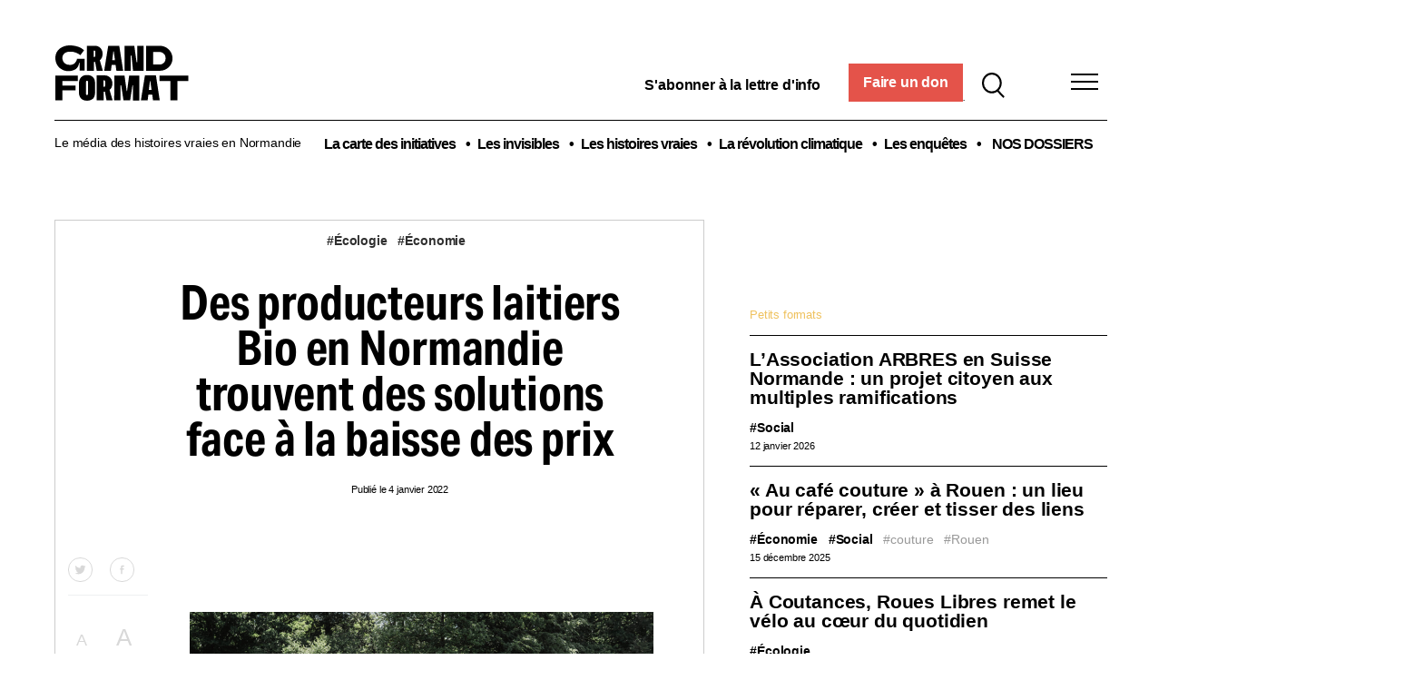

--- FILE ---
content_type: text/html; charset=UTF-8
request_url: https://grand-format.net/breve/des-producteurs-laitiers-bio-en-normandie-trouvent-des-solutions-face-a-la-baisse-des-prix/
body_size: 36899
content:
<!doctype html>
<html lang="fr-FR">
<head>
  <meta charset="UTF-8">
  <meta name="viewport" content="width=device-width, initial-scale=1">
  
    <meta name="copyright" content="Grand-Format">
    <meta name="publisher" content="Grand-Format">
        <meta name="description" content="Le prix d’achat du lait aux agriculteurs bio a baissé ces derniers mois. La raison est une production trop importante de lait bio en France, avec une hausse de 11 % du volume au premier semestre 2021. Trois agriculteurs bios dans l’Orne trouvent une alternative au changement de prix du lait qui fragilise la filière....">
    
    <meta property="og:region" content="Normandie">
    <meta property="og:country-name" content="France">
    <meta property="og:locale" content="fr_FR" />
        <meta property="og:title" content="Des producteurs laitiers Bio en Normandie trouvent des solutions face à la baisse des prix"/>
            <meta property="og:description" content="Le prix d’achat du lait aux agriculteurs bio a baissé ces derniers mois. La raison est une production trop importante de lait bio en France, avec une hausse de 11 % du volume au premier semestre 2021. Trois agriculteurs bios dans l’Orne trouvent une alternative au changement de prix du lait qui fragilise la filière...."/>
        <meta property="og:type" content="article"/>
        <meta property="og:url" content="http://grand-format.net/breve/des-producteurs-laitiers-bio-en-normandie-trouvent-des-solutions-face-a-la-baisse-des-prix/"/>
        <meta property="og:site_name" content="Grand Format Normandie"/>
    
    <meta name="robots" content="max-snippet:-1, max-image-preview:large, max-video-preview:-1">
    <meta name="googlebot-news" content="all">

    <meta name="twitter:card" content="summary_large_image" />
        <meta name="twitter:title" content="Des producteurs laitiers Bio en Normandie trouvent des solutions face à la baisse des prix" />
            <meta name="twitter:description" content="Le prix d’achat du lait aux agriculteurs bio a baissé ces derniers mois. La raison est une production trop importante de lait bio en France, avec une hausse de 11 % du volume au premier semestre 2021. Trois agriculteurs bios dans l’Orne trouvent une alternative au changement de prix du lait qui fragilise la filière...." />
            <meta name="twitter:creator" content="@GrandFormatNdie" />
    <meta property="fb:pages" content="actu.fr">
            <link rel='canonical' href='http://grand-format.net/breve/des-producteurs-laitiers-bio-en-normandie-trouvent-des-solutions-face-a-la-baisse-des-prix/' />
    

            <script type="application/ld+json">
        {"@context":"https:\/\/schema.org","@type":"NewsArticle","articleSection":["\u00c9cologie","\u00c9conomie"],"headline":"Des producteurs laitiers Bio en Normandie trouvent des solutions face \u00e0 la baisse des prix","description":"Le prix d\u2019achat du lait aux agriculteurs bio a baiss\u00e9 ces derniers mois. La raison est une production trop importante de lait bio en France, avec une hausse de 11 % du volume au premier semestre 2021. Trois agriculteurs bios dans l\u2019Orne trouvent une alternative au changement de prix du lait qui fragilise la fili\u00e8re....","datePublished":"2022-01-04 15:22:14","dateModified":"2022-01-11 17:16:01","isAccessibleForFree":true,"author":"Grand-Format","publisher":{"@type":"Organization","name":"Grand-Format","logo":{"@type":"ImageObject","url":"https:\/\/grand-format.net\/wp-content\/themes\/oceti-gf-4\/dist\/img\/og_logo_defaut.png"}},"contentLocation":{"@type":"Place","address":{"@type":"PostalAddress","addressCountry":"FRA","addressRegion":"Normandie","addressLocality":""}}}        </script>
    
	<!--[if IE]><meta http-equiv="X-UA-Compatible" content="IE=edge,chrome=1"><![endif]-->
	<link rel="profile" href="http://gmpg.org/xfn/11">
      <!-- <link rel="preload" href="https://grand-format.net/wp-content/themes/oceti-gf-4/dist/font/plain/Plain-Regular.woff" as="font" type="font/woff" crossorigin>
      <link rel="preload" href="https://grand-format.net/wp-content/themes/oceti-gf-4/dist/font/panamera/panamera-bold-webfont.woff2" as="font" type="font/woff" crossorigin>
      <link rel="preload" href="https://grand-format.net/wp-content/themes/oceti-gf-4/dist/font/panamera/panamera-light-webfont.woff2" as="font" type="font/woff" crossorigin>
      <link rel="preload" href="https://grand-format.net/wp-content/themes/oceti-gf-4/dist/font/panamera/panamera-regular-webfont.woff2" as="font" type="font/woff" crossorigin> -->

      <title>Des producteurs laitiers Bio en Normandie trouvent des solutions face à la baisse des prix &#8211; Grand Format Normandie</title>
<meta name='robots' content='max-image-preview:large' />
	<style>img:is([sizes="auto" i], [sizes^="auto," i]) { contain-intrinsic-size: 3000px 1500px }</style>
	<link rel='dns-prefetch' href='//cdnjs.cloudflare.com' />
<link rel='dns-prefetch' href='//www.google.com' />
<link rel='dns-prefetch' href='//use.typekit.net' />
<link rel="alternate" type="application/rss+xml" title="Grand Format Normandie &raquo; Flux" href="https://grand-format.net/feed/" />
<link rel="alternate" type="application/rss+xml" title="Grand Format Normandie &raquo; Flux des commentaires" href="https://grand-format.net/comments/feed/" />
<script type="text/javascript">
/* <![CDATA[ */
window._wpemojiSettings = {"baseUrl":"https:\/\/s.w.org\/images\/core\/emoji\/16.0.1\/72x72\/","ext":".png","svgUrl":"https:\/\/s.w.org\/images\/core\/emoji\/16.0.1\/svg\/","svgExt":".svg","source":{"concatemoji":"https:\/\/grand-format.net\/wp-includes\/js\/wp-emoji-release.min.js?ver=6.8.3"}};
/*! This file is auto-generated */
!function(s,n){var o,i,e;function c(e){try{var t={supportTests:e,timestamp:(new Date).valueOf()};sessionStorage.setItem(o,JSON.stringify(t))}catch(e){}}function p(e,t,n){e.clearRect(0,0,e.canvas.width,e.canvas.height),e.fillText(t,0,0);var t=new Uint32Array(e.getImageData(0,0,e.canvas.width,e.canvas.height).data),a=(e.clearRect(0,0,e.canvas.width,e.canvas.height),e.fillText(n,0,0),new Uint32Array(e.getImageData(0,0,e.canvas.width,e.canvas.height).data));return t.every(function(e,t){return e===a[t]})}function u(e,t){e.clearRect(0,0,e.canvas.width,e.canvas.height),e.fillText(t,0,0);for(var n=e.getImageData(16,16,1,1),a=0;a<n.data.length;a++)if(0!==n.data[a])return!1;return!0}function f(e,t,n,a){switch(t){case"flag":return n(e,"\ud83c\udff3\ufe0f\u200d\u26a7\ufe0f","\ud83c\udff3\ufe0f\u200b\u26a7\ufe0f")?!1:!n(e,"\ud83c\udde8\ud83c\uddf6","\ud83c\udde8\u200b\ud83c\uddf6")&&!n(e,"\ud83c\udff4\udb40\udc67\udb40\udc62\udb40\udc65\udb40\udc6e\udb40\udc67\udb40\udc7f","\ud83c\udff4\u200b\udb40\udc67\u200b\udb40\udc62\u200b\udb40\udc65\u200b\udb40\udc6e\u200b\udb40\udc67\u200b\udb40\udc7f");case"emoji":return!a(e,"\ud83e\udedf")}return!1}function g(e,t,n,a){var r="undefined"!=typeof WorkerGlobalScope&&self instanceof WorkerGlobalScope?new OffscreenCanvas(300,150):s.createElement("canvas"),o=r.getContext("2d",{willReadFrequently:!0}),i=(o.textBaseline="top",o.font="600 32px Arial",{});return e.forEach(function(e){i[e]=t(o,e,n,a)}),i}function t(e){var t=s.createElement("script");t.src=e,t.defer=!0,s.head.appendChild(t)}"undefined"!=typeof Promise&&(o="wpEmojiSettingsSupports",i=["flag","emoji"],n.supports={everything:!0,everythingExceptFlag:!0},e=new Promise(function(e){s.addEventListener("DOMContentLoaded",e,{once:!0})}),new Promise(function(t){var n=function(){try{var e=JSON.parse(sessionStorage.getItem(o));if("object"==typeof e&&"number"==typeof e.timestamp&&(new Date).valueOf()<e.timestamp+604800&&"object"==typeof e.supportTests)return e.supportTests}catch(e){}return null}();if(!n){if("undefined"!=typeof Worker&&"undefined"!=typeof OffscreenCanvas&&"undefined"!=typeof URL&&URL.createObjectURL&&"undefined"!=typeof Blob)try{var e="postMessage("+g.toString()+"("+[JSON.stringify(i),f.toString(),p.toString(),u.toString()].join(",")+"));",a=new Blob([e],{type:"text/javascript"}),r=new Worker(URL.createObjectURL(a),{name:"wpTestEmojiSupports"});return void(r.onmessage=function(e){c(n=e.data),r.terminate(),t(n)})}catch(e){}c(n=g(i,f,p,u))}t(n)}).then(function(e){for(var t in e)n.supports[t]=e[t],n.supports.everything=n.supports.everything&&n.supports[t],"flag"!==t&&(n.supports.everythingExceptFlag=n.supports.everythingExceptFlag&&n.supports[t]);n.supports.everythingExceptFlag=n.supports.everythingExceptFlag&&!n.supports.flag,n.DOMReady=!1,n.readyCallback=function(){n.DOMReady=!0}}).then(function(){return e}).then(function(){var e;n.supports.everything||(n.readyCallback(),(e=n.source||{}).concatemoji?t(e.concatemoji):e.wpemoji&&e.twemoji&&(t(e.twemoji),t(e.wpemoji)))}))}((window,document),window._wpemojiSettings);
/* ]]> */
</script>
<style id='wp-emoji-styles-inline-css' type='text/css'>

	img.wp-smiley, img.emoji {
		display: inline !important;
		border: none !important;
		box-shadow: none !important;
		height: 1em !important;
		width: 1em !important;
		margin: 0 0.07em !important;
		vertical-align: -0.1em !important;
		background: none !important;
		padding: 0 !important;
	}
</style>
<link rel='stylesheet' id='wp-block-library-css' href='https://grand-format.net/wp-includes/css/dist/block-library/style.min.css?ver=6.8.3' type='text/css' media='all' />
<style id='global-styles-inline-css' type='text/css'>
:root{--wp--preset--aspect-ratio--square: 1;--wp--preset--aspect-ratio--4-3: 4/3;--wp--preset--aspect-ratio--3-4: 3/4;--wp--preset--aspect-ratio--3-2: 3/2;--wp--preset--aspect-ratio--2-3: 2/3;--wp--preset--aspect-ratio--16-9: 16/9;--wp--preset--aspect-ratio--9-16: 9/16;--wp--preset--color--black: #000000;--wp--preset--color--cyan-bluish-gray: #abb8c3;--wp--preset--color--white: #ffffff;--wp--preset--color--pale-pink: #f78da7;--wp--preset--color--vivid-red: #cf2e2e;--wp--preset--color--luminous-vivid-orange: #ff6900;--wp--preset--color--luminous-vivid-amber: #fcb900;--wp--preset--color--light-green-cyan: #7bdcb5;--wp--preset--color--vivid-green-cyan: #00d084;--wp--preset--color--pale-cyan-blue: #8ed1fc;--wp--preset--color--vivid-cyan-blue: #0693e3;--wp--preset--color--vivid-purple: #9b51e0;--wp--preset--color--pourpre: #69285A;--wp--preset--color--lila: #B596AE;--wp--preset--color--licken: #778D9C;--wp--preset--color--blue: #2C57A2;--wp--preset--color--rose: #F0AB9D;--wp--preset--color--darkblue: #032849;--wp--preset--color--peach: #F5BF92;--wp--preset--color--darkgreen: #183B34;--wp--preset--color--red: #CE283F;--wp--preset--color--orange: #EF9C5F;--wp--preset--color--green: #244B67;--wp--preset--color--yellow: #EFC25F;--wp--preset--color--brown: #9A3D49;--wp--preset--color--skin: #E0BDA0;--wp--preset--color--coral: #E4534A;--wp--preset--color--wine: #520A2F;--wp--preset--color--duck: #244B67;--wp--preset--color--celest: #4190c9;--wp--preset--color--bleunewsletter: #7CA6FF;--wp--preset--color--azure: #5D98FF;--wp--preset--color--spring: #85dbab;--wp--preset--color--peachpuff: #ffddbb;--wp--preset--color--salmon: #fa7976;--wp--preset--color--lightseagreen: #14afaa;--wp--preset--gradient--vivid-cyan-blue-to-vivid-purple: linear-gradient(135deg,rgba(6,147,227,1) 0%,rgb(155,81,224) 100%);--wp--preset--gradient--light-green-cyan-to-vivid-green-cyan: linear-gradient(135deg,rgb(122,220,180) 0%,rgb(0,208,130) 100%);--wp--preset--gradient--luminous-vivid-amber-to-luminous-vivid-orange: linear-gradient(135deg,rgba(252,185,0,1) 0%,rgba(255,105,0,1) 100%);--wp--preset--gradient--luminous-vivid-orange-to-vivid-red: linear-gradient(135deg,rgba(255,105,0,1) 0%,rgb(207,46,46) 100%);--wp--preset--gradient--very-light-gray-to-cyan-bluish-gray: linear-gradient(135deg,rgb(238,238,238) 0%,rgb(169,184,195) 100%);--wp--preset--gradient--cool-to-warm-spectrum: linear-gradient(135deg,rgb(74,234,220) 0%,rgb(151,120,209) 20%,rgb(207,42,186) 40%,rgb(238,44,130) 60%,rgb(251,105,98) 80%,rgb(254,248,76) 100%);--wp--preset--gradient--blush-light-purple: linear-gradient(135deg,rgb(255,206,236) 0%,rgb(152,150,240) 100%);--wp--preset--gradient--blush-bordeaux: linear-gradient(135deg,rgb(254,205,165) 0%,rgb(254,45,45) 50%,rgb(107,0,62) 100%);--wp--preset--gradient--luminous-dusk: linear-gradient(135deg,rgb(255,203,112) 0%,rgb(199,81,192) 50%,rgb(65,88,208) 100%);--wp--preset--gradient--pale-ocean: linear-gradient(135deg,rgb(255,245,203) 0%,rgb(182,227,212) 50%,rgb(51,167,181) 100%);--wp--preset--gradient--electric-grass: linear-gradient(135deg,rgb(202,248,128) 0%,rgb(113,206,126) 100%);--wp--preset--gradient--midnight: linear-gradient(135deg,rgb(2,3,129) 0%,rgb(40,116,252) 100%);--wp--preset--font-size--small: 12px;--wp--preset--font-size--medium: 20px;--wp--preset--font-size--large: 20px;--wp--preset--font-size--x-large: 42px;--wp--preset--font-size--xsmall: 10px;--wp--preset--font-size--normal: 18px;--wp--preset--font-size--xlarge: 24px;--wp--preset--font-size--huge: 74px;--wp--preset--font-family--primary: aktiv-grotesk-condensed;--wp--preset--font-family--secondary: niveau-grotesk, sans-serif;--wp--preset--spacing--20: 0.44rem;--wp--preset--spacing--30: 0.67rem;--wp--preset--spacing--40: 1rem;--wp--preset--spacing--50: 1.5rem;--wp--preset--spacing--60: 2.25rem;--wp--preset--spacing--70: 3.38rem;--wp--preset--spacing--80: 5.06rem;--wp--preset--shadow--natural: 6px 6px 9px rgba(0, 0, 0, 0.2);--wp--preset--shadow--deep: 12px 12px 50px rgba(0, 0, 0, 0.4);--wp--preset--shadow--sharp: 6px 6px 0px rgba(0, 0, 0, 0.2);--wp--preset--shadow--outlined: 6px 6px 0px -3px rgba(255, 255, 255, 1), 6px 6px rgba(0, 0, 0, 1);--wp--preset--shadow--crisp: 6px 6px 0px rgba(0, 0, 0, 1);}:root { --wp--style--global--content-size: 820px;--wp--style--global--wide-size: 1000px; }:where(body) { margin: 0; }.wp-site-blocks > .alignleft { float: left; margin-right: 2em; }.wp-site-blocks > .alignright { float: right; margin-left: 2em; }.wp-site-blocks > .aligncenter { justify-content: center; margin-left: auto; margin-right: auto; }:where(.is-layout-flex){gap: 0.5em;}:where(.is-layout-grid){gap: 0.5em;}.is-layout-flow > .alignleft{float: left;margin-inline-start: 0;margin-inline-end: 2em;}.is-layout-flow > .alignright{float: right;margin-inline-start: 2em;margin-inline-end: 0;}.is-layout-flow > .aligncenter{margin-left: auto !important;margin-right: auto !important;}.is-layout-constrained > .alignleft{float: left;margin-inline-start: 0;margin-inline-end: 2em;}.is-layout-constrained > .alignright{float: right;margin-inline-start: 2em;margin-inline-end: 0;}.is-layout-constrained > .aligncenter{margin-left: auto !important;margin-right: auto !important;}.is-layout-constrained > :where(:not(.alignleft):not(.alignright):not(.alignfull)){max-width: var(--wp--style--global--content-size);margin-left: auto !important;margin-right: auto !important;}.is-layout-constrained > .alignwide{max-width: var(--wp--style--global--wide-size);}body .is-layout-flex{display: flex;}.is-layout-flex{flex-wrap: wrap;align-items: center;}.is-layout-flex > :is(*, div){margin: 0;}body .is-layout-grid{display: grid;}.is-layout-grid > :is(*, div){margin: 0;}body{padding-top: 0px;padding-right: 0px;padding-bottom: 0px;padding-left: 0px;}a:where(:not(.wp-element-button)){text-decoration: underline;}:root :where(.wp-element-button, .wp-block-button__link){background-color: #32373c;border-width: 0;color: #fff;font-family: inherit;font-size: inherit;line-height: inherit;padding: calc(0.667em + 2px) calc(1.333em + 2px);text-decoration: none;}.has-black-color{color: var(--wp--preset--color--black) !important;}.has-cyan-bluish-gray-color{color: var(--wp--preset--color--cyan-bluish-gray) !important;}.has-white-color{color: var(--wp--preset--color--white) !important;}.has-pale-pink-color{color: var(--wp--preset--color--pale-pink) !important;}.has-vivid-red-color{color: var(--wp--preset--color--vivid-red) !important;}.has-luminous-vivid-orange-color{color: var(--wp--preset--color--luminous-vivid-orange) !important;}.has-luminous-vivid-amber-color{color: var(--wp--preset--color--luminous-vivid-amber) !important;}.has-light-green-cyan-color{color: var(--wp--preset--color--light-green-cyan) !important;}.has-vivid-green-cyan-color{color: var(--wp--preset--color--vivid-green-cyan) !important;}.has-pale-cyan-blue-color{color: var(--wp--preset--color--pale-cyan-blue) !important;}.has-vivid-cyan-blue-color{color: var(--wp--preset--color--vivid-cyan-blue) !important;}.has-vivid-purple-color{color: var(--wp--preset--color--vivid-purple) !important;}.has-pourpre-color{color: var(--wp--preset--color--pourpre) !important;}.has-lila-color{color: var(--wp--preset--color--lila) !important;}.has-licken-color{color: var(--wp--preset--color--licken) !important;}.has-blue-color{color: var(--wp--preset--color--blue) !important;}.has-rose-color{color: var(--wp--preset--color--rose) !important;}.has-darkblue-color{color: var(--wp--preset--color--darkblue) !important;}.has-peach-color{color: var(--wp--preset--color--peach) !important;}.has-darkgreen-color{color: var(--wp--preset--color--darkgreen) !important;}.has-red-color{color: var(--wp--preset--color--red) !important;}.has-orange-color{color: var(--wp--preset--color--orange) !important;}.has-green-color{color: var(--wp--preset--color--green) !important;}.has-yellow-color{color: var(--wp--preset--color--yellow) !important;}.has-brown-color{color: var(--wp--preset--color--brown) !important;}.has-skin-color{color: var(--wp--preset--color--skin) !important;}.has-coral-color{color: var(--wp--preset--color--coral) !important;}.has-wine-color{color: var(--wp--preset--color--wine) !important;}.has-duck-color{color: var(--wp--preset--color--duck) !important;}.has-celest-color{color: var(--wp--preset--color--celest) !important;}.has-bleunewsletter-color{color: var(--wp--preset--color--bleunewsletter) !important;}.has-azure-color{color: var(--wp--preset--color--azure) !important;}.has-spring-color{color: var(--wp--preset--color--spring) !important;}.has-peachpuff-color{color: var(--wp--preset--color--peachpuff) !important;}.has-salmon-color{color: var(--wp--preset--color--salmon) !important;}.has-lightseagreen-color{color: var(--wp--preset--color--lightseagreen) !important;}.has-black-background-color{background-color: var(--wp--preset--color--black) !important;}.has-cyan-bluish-gray-background-color{background-color: var(--wp--preset--color--cyan-bluish-gray) !important;}.has-white-background-color{background-color: var(--wp--preset--color--white) !important;}.has-pale-pink-background-color{background-color: var(--wp--preset--color--pale-pink) !important;}.has-vivid-red-background-color{background-color: var(--wp--preset--color--vivid-red) !important;}.has-luminous-vivid-orange-background-color{background-color: var(--wp--preset--color--luminous-vivid-orange) !important;}.has-luminous-vivid-amber-background-color{background-color: var(--wp--preset--color--luminous-vivid-amber) !important;}.has-light-green-cyan-background-color{background-color: var(--wp--preset--color--light-green-cyan) !important;}.has-vivid-green-cyan-background-color{background-color: var(--wp--preset--color--vivid-green-cyan) !important;}.has-pale-cyan-blue-background-color{background-color: var(--wp--preset--color--pale-cyan-blue) !important;}.has-vivid-cyan-blue-background-color{background-color: var(--wp--preset--color--vivid-cyan-blue) !important;}.has-vivid-purple-background-color{background-color: var(--wp--preset--color--vivid-purple) !important;}.has-pourpre-background-color{background-color: var(--wp--preset--color--pourpre) !important;}.has-lila-background-color{background-color: var(--wp--preset--color--lila) !important;}.has-licken-background-color{background-color: var(--wp--preset--color--licken) !important;}.has-blue-background-color{background-color: var(--wp--preset--color--blue) !important;}.has-rose-background-color{background-color: var(--wp--preset--color--rose) !important;}.has-darkblue-background-color{background-color: var(--wp--preset--color--darkblue) !important;}.has-peach-background-color{background-color: var(--wp--preset--color--peach) !important;}.has-darkgreen-background-color{background-color: var(--wp--preset--color--darkgreen) !important;}.has-red-background-color{background-color: var(--wp--preset--color--red) !important;}.has-orange-background-color{background-color: var(--wp--preset--color--orange) !important;}.has-green-background-color{background-color: var(--wp--preset--color--green) !important;}.has-yellow-background-color{background-color: var(--wp--preset--color--yellow) !important;}.has-brown-background-color{background-color: var(--wp--preset--color--brown) !important;}.has-skin-background-color{background-color: var(--wp--preset--color--skin) !important;}.has-coral-background-color{background-color: var(--wp--preset--color--coral) !important;}.has-wine-background-color{background-color: var(--wp--preset--color--wine) !important;}.has-duck-background-color{background-color: var(--wp--preset--color--duck) !important;}.has-celest-background-color{background-color: var(--wp--preset--color--celest) !important;}.has-bleunewsletter-background-color{background-color: var(--wp--preset--color--bleunewsletter) !important;}.has-azure-background-color{background-color: var(--wp--preset--color--azure) !important;}.has-spring-background-color{background-color: var(--wp--preset--color--spring) !important;}.has-peachpuff-background-color{background-color: var(--wp--preset--color--peachpuff) !important;}.has-salmon-background-color{background-color: var(--wp--preset--color--salmon) !important;}.has-lightseagreen-background-color{background-color: var(--wp--preset--color--lightseagreen) !important;}.has-black-border-color{border-color: var(--wp--preset--color--black) !important;}.has-cyan-bluish-gray-border-color{border-color: var(--wp--preset--color--cyan-bluish-gray) !important;}.has-white-border-color{border-color: var(--wp--preset--color--white) !important;}.has-pale-pink-border-color{border-color: var(--wp--preset--color--pale-pink) !important;}.has-vivid-red-border-color{border-color: var(--wp--preset--color--vivid-red) !important;}.has-luminous-vivid-orange-border-color{border-color: var(--wp--preset--color--luminous-vivid-orange) !important;}.has-luminous-vivid-amber-border-color{border-color: var(--wp--preset--color--luminous-vivid-amber) !important;}.has-light-green-cyan-border-color{border-color: var(--wp--preset--color--light-green-cyan) !important;}.has-vivid-green-cyan-border-color{border-color: var(--wp--preset--color--vivid-green-cyan) !important;}.has-pale-cyan-blue-border-color{border-color: var(--wp--preset--color--pale-cyan-blue) !important;}.has-vivid-cyan-blue-border-color{border-color: var(--wp--preset--color--vivid-cyan-blue) !important;}.has-vivid-purple-border-color{border-color: var(--wp--preset--color--vivid-purple) !important;}.has-pourpre-border-color{border-color: var(--wp--preset--color--pourpre) !important;}.has-lila-border-color{border-color: var(--wp--preset--color--lila) !important;}.has-licken-border-color{border-color: var(--wp--preset--color--licken) !important;}.has-blue-border-color{border-color: var(--wp--preset--color--blue) !important;}.has-rose-border-color{border-color: var(--wp--preset--color--rose) !important;}.has-darkblue-border-color{border-color: var(--wp--preset--color--darkblue) !important;}.has-peach-border-color{border-color: var(--wp--preset--color--peach) !important;}.has-darkgreen-border-color{border-color: var(--wp--preset--color--darkgreen) !important;}.has-red-border-color{border-color: var(--wp--preset--color--red) !important;}.has-orange-border-color{border-color: var(--wp--preset--color--orange) !important;}.has-green-border-color{border-color: var(--wp--preset--color--green) !important;}.has-yellow-border-color{border-color: var(--wp--preset--color--yellow) !important;}.has-brown-border-color{border-color: var(--wp--preset--color--brown) !important;}.has-skin-border-color{border-color: var(--wp--preset--color--skin) !important;}.has-coral-border-color{border-color: var(--wp--preset--color--coral) !important;}.has-wine-border-color{border-color: var(--wp--preset--color--wine) !important;}.has-duck-border-color{border-color: var(--wp--preset--color--duck) !important;}.has-celest-border-color{border-color: var(--wp--preset--color--celest) !important;}.has-bleunewsletter-border-color{border-color: var(--wp--preset--color--bleunewsletter) !important;}.has-azure-border-color{border-color: var(--wp--preset--color--azure) !important;}.has-spring-border-color{border-color: var(--wp--preset--color--spring) !important;}.has-peachpuff-border-color{border-color: var(--wp--preset--color--peachpuff) !important;}.has-salmon-border-color{border-color: var(--wp--preset--color--salmon) !important;}.has-lightseagreen-border-color{border-color: var(--wp--preset--color--lightseagreen) !important;}.has-vivid-cyan-blue-to-vivid-purple-gradient-background{background: var(--wp--preset--gradient--vivid-cyan-blue-to-vivid-purple) !important;}.has-light-green-cyan-to-vivid-green-cyan-gradient-background{background: var(--wp--preset--gradient--light-green-cyan-to-vivid-green-cyan) !important;}.has-luminous-vivid-amber-to-luminous-vivid-orange-gradient-background{background: var(--wp--preset--gradient--luminous-vivid-amber-to-luminous-vivid-orange) !important;}.has-luminous-vivid-orange-to-vivid-red-gradient-background{background: var(--wp--preset--gradient--luminous-vivid-orange-to-vivid-red) !important;}.has-very-light-gray-to-cyan-bluish-gray-gradient-background{background: var(--wp--preset--gradient--very-light-gray-to-cyan-bluish-gray) !important;}.has-cool-to-warm-spectrum-gradient-background{background: var(--wp--preset--gradient--cool-to-warm-spectrum) !important;}.has-blush-light-purple-gradient-background{background: var(--wp--preset--gradient--blush-light-purple) !important;}.has-blush-bordeaux-gradient-background{background: var(--wp--preset--gradient--blush-bordeaux) !important;}.has-luminous-dusk-gradient-background{background: var(--wp--preset--gradient--luminous-dusk) !important;}.has-pale-ocean-gradient-background{background: var(--wp--preset--gradient--pale-ocean) !important;}.has-electric-grass-gradient-background{background: var(--wp--preset--gradient--electric-grass) !important;}.has-midnight-gradient-background{background: var(--wp--preset--gradient--midnight) !important;}.has-small-font-size{font-size: var(--wp--preset--font-size--small) !important;}.has-medium-font-size{font-size: var(--wp--preset--font-size--medium) !important;}.has-large-font-size{font-size: var(--wp--preset--font-size--large) !important;}.has-x-large-font-size{font-size: var(--wp--preset--font-size--x-large) !important;}.has-xsmall-font-size{font-size: var(--wp--preset--font-size--xsmall) !important;}.has-normal-font-size{font-size: var(--wp--preset--font-size--normal) !important;}.has-xlarge-font-size{font-size: var(--wp--preset--font-size--xlarge) !important;}.has-huge-font-size{font-size: var(--wp--preset--font-size--huge) !important;}.has-primary-font-family{font-family: var(--wp--preset--font-family--primary) !important;}.has-secondary-font-family{font-family: var(--wp--preset--font-family--secondary) !important;}
:where(.wp-block-post-template.is-layout-flex){gap: 1.25em;}:where(.wp-block-post-template.is-layout-grid){gap: 1.25em;}
:where(.wp-block-columns.is-layout-flex){gap: 2em;}:where(.wp-block-columns.is-layout-grid){gap: 2em;}
:root :where(.wp-block-pullquote){font-size: 1.5em;line-height: 1.6;}
</style>
<link rel='stylesheet' id='theme-css' href='https://grand-format.net/wp-content/themes/oceti-gf-4/dist/css/theme.css?v=3.1.1&#038;ver=6.8.3' type='text/css' media='all' />
<link rel='stylesheet' id='typekit-css' href='https://use.typekit.net/fdj1vkc.css?ver=6.8.3' type='text/css' media='all' />
<script type="text/javascript" src="https://cdnjs.cloudflare.com/ajax/libs/jquery/3.4.1/jquery.min.js?ver=6.8.3" id="jquery-js"></script>
<script type="text/javascript" id="sib-front-js-js-extra">
/* <![CDATA[ */
var sibErrMsg = {"invalidMail":"Veuillez entrer une adresse e-mail valide.","requiredField":"Veuillez compl\u00e9ter les champs obligatoires.","invalidDateFormat":"Veuillez entrer une date valide.","invalidSMSFormat":"Veuillez entrer une num\u00e9ro de t\u00e9l\u00e9phone valide."};
var ajax_sib_front_object = {"ajax_url":"https:\/\/grand-format.net\/wp-admin\/admin-ajax.php","ajax_nonce":"c90ebd8645","flag_url":"https:\/\/grand-format.net\/wp-content\/plugins\/mailin\/img\/flags\/"};
/* ]]> */
</script>
<script type="text/javascript" src="https://grand-format.net/wp-content/plugins/mailin/js/mailin-front.js?ver=1749743004" id="sib-front-js-js"></script>
<link rel="https://api.w.org/" href="https://grand-format.net/wp-json/" /><link rel="alternate" title="JSON" type="application/json" href="https://grand-format.net/wp-json/wp/v2/breve/9772" /><link rel="EditURI" type="application/rsd+xml" title="RSD" href="https://grand-format.net/xmlrpc.php?rsd" />
<meta name="generator" content="WordPress 6.8.3" />
<link rel="canonical" href="https://grand-format.net/breve/des-producteurs-laitiers-bio-en-normandie-trouvent-des-solutions-face-a-la-baisse-des-prix/" />
<link rel='shortlink' href='https://grand-format.net/?p=9772' />
<link rel="alternate" title="oEmbed (JSON)" type="application/json+oembed" href="https://grand-format.net/wp-json/oembed/1.0/embed?url=https%3A%2F%2Fgrand-format.net%2Fbreve%2Fdes-producteurs-laitiers-bio-en-normandie-trouvent-des-solutions-face-a-la-baisse-des-prix%2F" />
<link rel="alternate" title="oEmbed (XML)" type="text/xml+oembed" href="https://grand-format.net/wp-json/oembed/1.0/embed?url=https%3A%2F%2Fgrand-format.net%2Fbreve%2Fdes-producteurs-laitiers-bio-en-normandie-trouvent-des-solutions-face-a-la-baisse-des-prix%2F&#038;format=xml" />
<script type="text/javascript" src="https://cdn.brevo.com/js/sdk-loader.js" async></script>
<script type="text/javascript">
  window.Brevo = window.Brevo || [];
  window.Brevo.push(['init', {"client_key":"bl2313i4p2lb6xmk9s9y7kxk","email_id":null,"push":{"customDomain":"https:\/\/grand-format.net\/wp-content\/plugins\/mailin\/"},"service_worker_url":"wonderpush-worker-loader.min.js?webKey=4ed0472ae686e7bef61865d1aa56653df65d6cd5ea35a4147836c0d4fc44572f","frame_url":"brevo-frame.html"}]);
</script><script type="text/javascript" src="https://cdn.by.wonderpush.com/sdk/1.1/wonderpush-loader.min.js" async></script>
<script type="text/javascript">
  window.WonderPush = window.WonderPush || [];
  window.WonderPush.push(['init', {"customDomain":"https:\/\/grand-format.net\/wp-content\/plugins\/mailin\/","serviceWorkerUrl":"wonderpush-worker-loader.min.js?webKey=4ed0472ae686e7bef61865d1aa56653df65d6cd5ea35a4147836c0d4fc44572f","frameUrl":"wonderpush.min.html","webKey":"4ed0472ae686e7bef61865d1aa56653df65d6cd5ea35a4147836c0d4fc44572f"}]);
</script><meta name="redi-version" content="1.2.2" /><link rel="icon" href="https://grand-format.net/wp-content/uploads/2022/11/cropped-cropped-59426140_306754733598517_5534900006185598976_o-32x32.png" sizes="32x32" />
<link rel="icon" href="https://grand-format.net/wp-content/uploads/2022/11/cropped-cropped-59426140_306754733598517_5534900006185598976_o-192x192.png" sizes="192x192" />
<link rel="apple-touch-icon" href="https://grand-format.net/wp-content/uploads/2022/11/cropped-cropped-59426140_306754733598517_5534900006185598976_o-180x180.png" />
<meta name="msapplication-TileImage" content="https://grand-format.net/wp-content/uploads/2022/11/cropped-cropped-59426140_306754733598517_5534900006185598976_o-270x270.png" />
<noscript><style id="rocket-lazyload-nojs-css">.rll-youtube-player, [data-lazy-src]{display:none !important;}</style></noscript>  <style>
  :root {

        --headerItemClr : #FFF;
        --primary: #FFF;--secondary: #E4534A;--tertiary: #EFC25F;--headerItemClr :#222;--headerItemClrLight :rgba(0,0,0,.4);  }
  </style>
  <!-- Meta Pixel Code -->
<script>
!function(f,b,e,v,n,t,s)
{if(f.fbq)return;n=f.fbq=function(){n.callMethod?
n.callMethod.apply(n,arguments):n.queue.push(arguments)};
if(!f._fbq)f._fbq=n;n.push=n;n.loaded=!0;n.version='2.0';
n.queue=[];t=b.createElement(e);t.async=!0;
t.src=v;s=b.getElementsByTagName(e)[0];
s.parentNode.insertBefore(t,s)}(window, document,'script',
'https://connect.facebook.net/en_US/fbevents.js');
fbq('init', '450826954723930');
fbq('track', 'PageView');
</script>
<noscript><img height="1" width="1" style="display:none"
src="https://www.facebook.com/tr?id=450826954723930&ev=PageView&noscript=1"
/></noscript>
<!-- End Meta Pixel Code -->
</head>



<body class="wp-singular breve-template-default single single-breve postid-9772 wp-theme-oceti-gf-4" data-campainmoney="11700">


<header id="header" class="header static th-white" role="banner">
  <div class="header-top">
          	<div class="site-brand col">
          		<a href="https://grand-format.net" aria-label="Acceuil">
                  <svg version="1.1" id="Calque_1" xmlns="http://www.w3.org/2000/svg" xmlns:xlink="http://www.w3.org/1999/xlink" x="0px" y="0px"
                  	 viewBox="0 0 115.7 45.2" style="enable-background:new 0 0 115.7 45.2;" xml:space="preserve">
                  <path d="M23.9,11L23.9,11L23.9,11h-4.1l0,0h-2.1c-0.3,1.5-1.1,2.8-2.2,3.8c-1.2,0.8-2.5,1.2-3.9,1.1c-1,0-2.1-0.2-3-0.7 c-0.9-0.4-1.6-1.1-2.1-2s-0.8-1.9-0.8-3c0-1,0.3-2,0.9-2.9C7.1,6.6,7.9,6,8.8,5.7c1-0.4,2.1-0.6,3.2-0.6c1.6,0,3.2,0.2,4.8,0.8 c1.3,0.5,2.6,1.2,3.6,2.1l3-4c-1.3-1.3-3-2.3-4.8-2.9C16.4,0.4,14.1,0,11.8,0c-2.1,0-4.1,0.4-6,1.3C4,2.1,2.6,3.3,1.5,4.9 C0.5,6.4,0,8.3,0,10.1c0,2,0.4,4,1.4,5.7c0.9,1.6,2.2,2.9,3.9,3.8c0,0,1.9,1.4,5.6,1.4c1.5,0,4-0.5,5.7-1.6c1.6-1.2,2.6-3.1,2.8-5.1 h0.4v6.3h4.1v-6.3l0,0C23.9,14.3,23.9,11,23.9,11z"/>
                  <path d="M38.8,20.7l-2.5-8.6c0.7-0.5,1.2-1.2,1.6-1.9c0.4-0.9,0.7-1.9,0.7-2.9V6.5c0-1-0.3-2-0.7-2.9c-0.5-1-1.3-1.8-2.2-2.4 c-1.1-0.7-2.4-1-3.7-0.9h-6.2v20.4h5.7v-7.2H32c0.2,0,0.4,0,0.5,0l1.3,7.2C33.8,20.7,38.8,20.7,38.8,20.7z M31.3,9.5V4.2h0.5 c0.3,0,0.6,0.1,0.7,0.3c0.2,0.3,0.2,0.6,0.2,0.9v2.8c0,0.3-0.1,0.7-0.2,0.9c-0.2,0.2-0.5,0.4-0.7,0.3h-0.5V9.5z"/>
                  <path d="M49.9,20.7h5.5L52.2,0.3h-9l-3.3,20.4h5.5L46,16h3.2L49.9,20.7z M46.5,12l0.9-7.2h0.3l1,7.2H46.5z"/>
                  <path id="Tracé_64" d="M72.1,0.3v20.4h-8.6L62.2,8.4h-0.6v12.3h-5.1V0.3h8l1.9,13.5h0.5V0.3H72.1z"/>
                  <path d="M94.3,5.4c-0.9-1.6-2.3-2.8-3.8-3.7c-1.6-0.9-3.4-1.4-5.2-1.4h-6.1l0,0h-5.1v20.4h5.1l0,0h6.1c1.8,0,3.6-0.4,5.1-1.3 c1.6-0.8,2.9-2.1,3.9-3.6C96.2,12.6,96.2,8.6,94.3,5.4z M89.4,13.3C89,14,88.3,14.6,87.6,15c-0.7,0.4-1.5,0.6-2.3,0.6h-5.4V5.4h5.4 c0.9,0,1.7,0.2,2.4,0.7c0.7,0.4,1.3,1.1,1.8,1.8C90.3,9.6,90.3,11.6,89.4,13.3z"/>
                  <polygon points="18.3,29.1 18.3,24.6 5.7,24.6 2,24.6 0,24.6 0,44.9 5.7,44.9 5.7,36.7 16.5,36.7 16.5,32.8 5.7,32.8 5.7,29.1 "/>
                  <path id="Tracé_67" d="M22.1,44.2c-0.9-0.6-1.7-1.4-2.1-2.4C19.5,41,19.3,40,19.3,39v-8.6c0-1,0.2-2,0.7-2.9c0.5-1,1.2-1.8,2.1-2.4 c1.1-0.7,2.4-1,3.8-0.9c1.3-0.1,2.7,0.3,3.8,0.9c0.9,0.6,1.6,1.4,2.1,2.3c0.4,0.9,0.6,1.9,0.6,2.9V39c0,1-0.2,2-0.6,2.9 c-0.4,1-1.2,1.8-2.1,2.3c-1.2,0.7-2.5,1-3.8,0.9C24.5,45.2,23.2,44.9,22.1,44.2z M26.5,40.2c0.1-0.3,0.2-0.6,0.2-0.9v-9.2 c0-0.3,0-0.7-0.2-0.9c-0.3-0.4-0.8-0.4-1.1-0.2c-0.1,0.1-0.1,0.1-0.2,0.2c-0.1,0.3-0.2,0.6-0.2,0.9v9.2c0,0.3,0,0.7,0.2,0.9 c0.3,0.4,0.8,0.4,1.1,0.2C26.3,40.4,26.4,40.3,26.5,40.2z"/>
                  <path d="M46.8,44.9l-2.5-8.6c0.7-0.5,1.2-1.2,1.6-1.9c0.4-0.9,0.7-1.9,0.7-2.9v-0.8c0-1-0.3-2-0.7-2.9c-0.5-1-1.3-1.8-2.2-2.4 c-1.1-0.7-2.4-1-3.7-0.9h-6.2v20.4h5.7v-7.2H40c0.2,0,0.4,0,0.5,0l1.3,7.2H46.8z M39.3,33.8v-5.3h0.5c0.3,0,0.6,0.1,0.7,0.4 c0.2,0.3,0.2,0.6,0.2,0.9v2.8c0,0.3-0.1,0.7-0.2,0.9c-0.2,0.2-0.5,0.4-0.7,0.3H39.3z"/>
                  <path id="Tracé_69" d="M48.2,24.6h8.3l1.8,12.7h0.3l1.7-12.7h8.3V45h-5.1V32.6H63l-1.9,12.3h-5.4l-1.9-12.3h-0.6v12.3h-5.1 L48.2,24.6z"/>
                  <path d="M79.8,44.9h5.5l-3.1-20.4h-9l-3.3,20.4h5.5l0.6-4.7h3.2L79.8,44.9z M76.4,36.3l0.9-7.2h0.3l1,7.2H76.4z"/>
                  <polygon points="108.7,24.6 99.7,24.6 94,24.6 85.1,24.6 85.1,29.1 94,29.1 94,44.9 99.7,44.9 99.7,29.1 108.7,29.1 "/>
                  </svg>

          	   </a>
          	</div>
            <div class="header-menu">

                        <a class="btn btn-twisted twisted-bg-white" href="https://grand-format.net/petits-formats/">S'abonner à la lettre d'info</a>
              <a class="btn btn-secondary" href="https://grand-format.net/soutenez-grand-format-faites-un-don/" target="_blank">Faire un don</a>


              <div class='search search-box' >
      <form class='search-form' method="get" action="https://grand-format.net" role="search">
        <input class='form-control search-input' placeholder="rechercher un mot clé" type='text' type="search" name="s">
        <button class='btn btn-link search-btn' aria-label="Search">
          <i class='icon-magnify'></i>
        </button>
      </form>
   </div>


              <button type="button" name="Menu principal" id="toggle-menu" class="show-menu hamburger" aria-label="Menu">
                <span class="hamburger-line"></span>
                <span class="hamburger-line"></span>
                <span class="hamburger-line"></span>
              </button>
            </div>





            <div id="header-nav" class="header-nav rightbar">
              <div class="container header-navLeft">
                  



<a href="https://grand-format.net/soutenez-grand-format-faites-un-don/" class="btn menu-abo">Faire un don</a>

<ul class="main-menu">
  <li class="menu-petits-format"><a href="https://grand-format.net/petits-formats/">Petits formats</a></li>
    <li class="menu-grand-format"><a href="https://grand-format.net/series/">Grands-formats</a></li>
    <li class="menu-ateliers"><a href="https://grand-format.net/nos-ateliers-d-education-aux-medias-et-a-l-information/">Ateliers</a></li>
    <li class="taxo"><a href="https://grand-format.net/rubrique/culture/">Culture</a></li><li class="taxo"><a href="https://grand-format.net/rubrique/ecologie/">Écologie</a></li><li class="taxo"><a href="https://grand-format.net/rubrique/economie/">Économie</a></li><li class="taxo"><a href="https://grand-format.net/rubrique/education/">Éducation</a></li><li class="taxo"><a href="https://grand-format.net/rubrique/histoire/">Histoire</a></li><li class="taxo"><a href="https://grand-format.net/rubrique/sante/">Santé</a></li><li class="taxo"><a href="https://grand-format.net/rubrique/social/">Social</a></li>  <li class="gf"><a href="https://grand-format.net/des-histoires-vraies-en-normandie/">Grand-Format, c’est quoi ?</a></li>
  <li class="gf"><a href="mailto:contact@grand-format.net">Nous contacter</a></li>
  <li class="small"><a href="https://grand-format.net/mentions-legales">Mentions légales</a></li>
</ul>
              </div>
            </div>
            <div id="header-nav-before" class="header-nav-before ">

                                </div>
            </div>

      </div>
        <div class="header-sub">
          <div class="header-edition">
            <span class="edition-date"> Le média des histoires vraies en Normandie</span>
          </div>

            
<ul class="header-tagList">
    <li><a href="https://grand-format.net/la-carte-des-initiatives-associatives-en-normandie/">La carte des initiatives</a></li><li><a href="https://grand-format.net/dossiers/les-invisibles/">Les invisibles</a></li><li><a href="https://grand-format.net/dossiers/les-histoires-vraies/">Les histoires vraies</a></li><li><a href="https://grand-format.net/dossiers/la-revolution-climatique/">La révolution climatique</a></li><li><a href="https://grand-format.net/dossiers/les-enquetes/">Les enquêtes</a></li>    <li class="taglist-dossiers">
        <a  href="#">NOS DOSSIERS</a>
        <ul class="header-dossiers">
                                        <li>
                            <a href="https://grand-format.net/dossiers/la-revolution-climatique/">La révolution climatique</a>
                        </li>
                                                <li>
                            <a href="https://grand-format.net/dossiers/le-nouveau-monde/">Le nouveau monde</a>
                        </li>
                                                <li>
                            <a href="https://grand-format.net/dossiers/les-enquetes/">Les enquêtes</a>
                        </li>
                                                <li>
                            <a href="https://grand-format.net/dossiers/les-histoires-vraies/">Les histoires vraies</a>
                        </li>
                                                <li>
                            <a href="https://grand-format.net/dossiers/les-invisibles/">Les invisibles</a>
                        </li>
                                                <li>
                            <a href="https://grand-format.net/dossiers/les-lanceurs-dalerte/">Les lanceurs d’alerte</a>
                        </li>
                                </ul>
    </li>
    </ul>

        </div>

</header>
<section class="wrapper preview breve">
    <div class="home">
        <div class="home-left">
            <div class="title-wrapper">
                <ul class="tags-list--sm">
                                          <a href="https://grand-format.net/rubrique/ecologie/" class="rubrique">Écologie</a>
                                              <a href="https://grand-format.net/rubrique/economie/" class="rubrique">Économie</a>
                                      </ul>
                <h1>Des producteurs laitiers Bio en Normandie trouvent des solutions face à la baisse des prix</h1>
                <span class="datetime-small">Publié le 4 janvier 2022</span>

            </div>
                        <article>

                <div class="container-fluid articles atelier">



                        <div class="sommaire">
                                                        <ul class="social">
                                <li><a href="https://twitter.com/intent/tweet?text=https://grand-format.net/rubrique/economie/">t</a></li>
                                <li><a href="https://www.facebook.com/sharer/sharer.php?">f</a></li>
                            </ul>
                            <ul class="adaptative-size" data-size="1">
                                <li><button class="font-size-change font-size-minus">A</button></li>
                                <li><button class="font-size-change font-size-plus">A</button></li>
                            </ul>
                        </div>
                        <div class="article">
                            
<figure class="wp-block-image size-full"><img fetchpriority="high" decoding="async" width="1600" height="1067" src="data:image/svg+xml,%3Csvg%20xmlns='http://www.w3.org/2000/svg'%20viewBox='0%200%201600%201067'%3E%3C/svg%3E" alt="" class="wp-image-9774" data-lazy-srcset="https://grand-format.net/wp-content/uploads/2022/01/©Leshistoiresda-FermeLaTrebisiere-281.jpg 1600w, https://grand-format.net/wp-content/uploads/2022/01/©Leshistoiresda-FermeLaTrebisiere-281-600x400.jpg 600w, https://grand-format.net/wp-content/uploads/2022/01/©Leshistoiresda-FermeLaTrebisiere-281-300x200.jpg 300w, https://grand-format.net/wp-content/uploads/2022/01/©Leshistoiresda-FermeLaTrebisiere-281-768x512.jpg 768w, https://grand-format.net/wp-content/uploads/2022/01/©Leshistoiresda-FermeLaTrebisiere-281-1536x1024.jpg 1536w, https://grand-format.net/wp-content/uploads/2022/01/©Leshistoiresda-FermeLaTrebisiere-281-100x67.jpg 100w" data-lazy-sizes="(max-width: 1600px) 100vw, 1600px" data-lazy-src="https://grand-format.net/wp-content/uploads/2022/01/©Leshistoiresda-FermeLaTrebisiere-281.jpg" /><noscript><img fetchpriority="high" decoding="async" width="1600" height="1067" src="https://grand-format.net/wp-content/uploads/2022/01/©Leshistoiresda-FermeLaTrebisiere-281.jpg" alt="" class="wp-image-9774" srcset="https://grand-format.net/wp-content/uploads/2022/01/©Leshistoiresda-FermeLaTrebisiere-281.jpg 1600w, https://grand-format.net/wp-content/uploads/2022/01/©Leshistoiresda-FermeLaTrebisiere-281-600x400.jpg 600w, https://grand-format.net/wp-content/uploads/2022/01/©Leshistoiresda-FermeLaTrebisiere-281-300x200.jpg 300w, https://grand-format.net/wp-content/uploads/2022/01/©Leshistoiresda-FermeLaTrebisiere-281-768x512.jpg 768w, https://grand-format.net/wp-content/uploads/2022/01/©Leshistoiresda-FermeLaTrebisiere-281-1536x1024.jpg 1536w, https://grand-format.net/wp-content/uploads/2022/01/©Leshistoiresda-FermeLaTrebisiere-281-100x67.jpg 100w" sizes="(max-width: 1600px) 100vw, 1600px" /></noscript><figcaption>©Ferme de La Trebisière</figcaption></figure>



<p><strong>Le prix d’achat du lait aux agriculteurs bio a baissé ces derniers mois. La raison est une production trop importante de lait bio en France, avec une hausse de 11 % du volume au premier semestre 2021. Trois agriculteurs bios dans l’Orne trouvent une alternative au changement de prix du lait qui fragilise la filière. Ils fabriquent avec le lait de la ferme des produits laitiers locaux, vendus à un prix équitable en circuit court ou en supermarché.</strong></p>



<p>La vente directe est-elle une chance pour les agriculteurs confrontés à une baisse du prix d&rsquo;achat du lait ? Sur une exploitation en plein du milieu de champs et des prés, à deux pas de la salle de traite, un grand hangar en bois domine le paysage servant de laboratoire de transformation et d’entrepôt aux yaourts avant leur acheminement dans les magasins et les lieux de restaurations collectives.</p>



<p><strong>Réseau fermier </strong></p>



<p>Stéphane Mesnil et ses deux associés Antoine Garreau et Quentin Fromont, installés en GAEC dans l’Orne, s’occupent de la gestion de la vente des yaourts et de l&rsquo;élevage des bêtes. Le <a rel="noreferrer noopener" href="https://www.fermedelatrebisiere.fr/" target="_blank">GAEC La Trébisière</a> fabrique avec le lait de la ferme des yaourts natures et fruités. Il les distribue avec l’aide du réseau fermier <a rel="noreferrer noopener" href="https://www.invitationalaferme.fr/" target="_blank">Invitation à la ferme</a> à près de 60 magasins et à 40 lieux de restaurations collectives répartis en Normandie. 140 000 litres de lait sur 400 000 produits chaque année, ont été transformés en 2021. En trois années, la ferme laitière s’est peu à peu agrandie. «&nbsp;<strong>Le volume de transformation a augmenté de 60 % par rapport à 2019</strong>&nbsp;», explique Antoine, l’un des trois associés dans l’exploitation. Pour la ferme de 100 hectares, dont la grande partie de lait produit est collectée par la coopérative Biolait, la transformation constitue une source de revenus complémentaires.</p>



<p>En effet, la vente des yaourts de la ferme va constituer à l&rsquo;avenir 60 % du revenu des trois agriculteurs et de leurs trois employés. Pour le moment, ils remboursent encore les emprunts effectués pour le développement des infrastructures et le laboratoire de production. La production de yaourt rendra la ferme moins dépendante de la fluctuation des prix du lait. C’est ce qui a motivé le projet des trois associés en 2018. «&nbsp;<strong>Nous avions l’envie d’aller vers plus d&rsquo;authenticité dans la production en gardant un souci de rentabilité et d’autonomie</strong>&nbsp;», rappelle Stéphane Mesnil. Même si les trois associés reconnaissent être touchés par la baisse du prix d’achat du lait, les yaourts, vendus à quelques dizaines de centimes de plus que les yaourts conventionnels, constituent un revenu supplémentaire pour eux. On peut acheter ces yaourts dans les rayons des supermarchés sous le nom de marque du réseau “Yaourt à la Ferme”.</p>



<figure class="wp-block-gallery columns-2 is-cropped wp-block-gallery-1 is-layout-flex wp-block-gallery-is-layout-flex"><ul class="blocks-gallery-grid"><li class="blocks-gallery-item"><figure><img decoding="async" width="1600" height="1067" src="data:image/svg+xml,%3Csvg%20xmlns='http://www.w3.org/2000/svg'%20viewBox='0%200%201600%201067'%3E%3C/svg%3E" alt="" data-id="9775" data-full-url="https://grand-format.net/wp-content/uploads/2022/01/©Leshistoiresda-FermeLaTrebisiere-42.jpg" data-link="https://grand-format.net/breve/des-producteurs-laitiers-bio-en-normandie-trouvent-des-solutions-face-a-la-baisse-des-prix/ferme-la-trebisiere-2/" class="wp-image-9775" data-lazy-srcset="https://grand-format.net/wp-content/uploads/2022/01/©Leshistoiresda-FermeLaTrebisiere-42.jpg 1600w, https://grand-format.net/wp-content/uploads/2022/01/©Leshistoiresda-FermeLaTrebisiere-42-600x400.jpg 600w, https://grand-format.net/wp-content/uploads/2022/01/©Leshistoiresda-FermeLaTrebisiere-42-300x200.jpg 300w, https://grand-format.net/wp-content/uploads/2022/01/©Leshistoiresda-FermeLaTrebisiere-42-768x512.jpg 768w, https://grand-format.net/wp-content/uploads/2022/01/©Leshistoiresda-FermeLaTrebisiere-42-1536x1024.jpg 1536w, https://grand-format.net/wp-content/uploads/2022/01/©Leshistoiresda-FermeLaTrebisiere-42-100x67.jpg 100w" data-lazy-sizes="(max-width: 1600px) 100vw, 1600px" data-lazy-src="https://grand-format.net/wp-content/uploads/2022/01/©Leshistoiresda-FermeLaTrebisiere-42.jpg" /><noscript><img decoding="async" width="1600" height="1067" src="https://grand-format.net/wp-content/uploads/2022/01/©Leshistoiresda-FermeLaTrebisiere-42.jpg" alt="" data-id="9775" data-full-url="https://grand-format.net/wp-content/uploads/2022/01/©Leshistoiresda-FermeLaTrebisiere-42.jpg" data-link="https://grand-format.net/breve/des-producteurs-laitiers-bio-en-normandie-trouvent-des-solutions-face-a-la-baisse-des-prix/ferme-la-trebisiere-2/" class="wp-image-9775" srcset="https://grand-format.net/wp-content/uploads/2022/01/©Leshistoiresda-FermeLaTrebisiere-42.jpg 1600w, https://grand-format.net/wp-content/uploads/2022/01/©Leshistoiresda-FermeLaTrebisiere-42-600x400.jpg 600w, https://grand-format.net/wp-content/uploads/2022/01/©Leshistoiresda-FermeLaTrebisiere-42-300x200.jpg 300w, https://grand-format.net/wp-content/uploads/2022/01/©Leshistoiresda-FermeLaTrebisiere-42-768x512.jpg 768w, https://grand-format.net/wp-content/uploads/2022/01/©Leshistoiresda-FermeLaTrebisiere-42-1536x1024.jpg 1536w, https://grand-format.net/wp-content/uploads/2022/01/©Leshistoiresda-FermeLaTrebisiere-42-100x67.jpg 100w" sizes="(max-width: 1600px) 100vw, 1600px" /></noscript></figure></li><li class="blocks-gallery-item"><figure><img decoding="async" width="1600" height="1067" src="data:image/svg+xml,%3Csvg%20xmlns='http://www.w3.org/2000/svg'%20viewBox='0%200%201600%201067'%3E%3C/svg%3E" alt="" data-id="9776" data-full-url="https://grand-format.net/wp-content/uploads/2022/01/©Leshistoiresda-FermeLaTrebisiere-92.jpg" data-link="https://grand-format.net/breve/des-producteurs-laitiers-bio-en-normandie-trouvent-des-solutions-face-a-la-baisse-des-prix/ferme-la-trebisiere-3/" class="wp-image-9776" data-lazy-srcset="https://grand-format.net/wp-content/uploads/2022/01/©Leshistoiresda-FermeLaTrebisiere-92.jpg 1600w, https://grand-format.net/wp-content/uploads/2022/01/©Leshistoiresda-FermeLaTrebisiere-92-600x400.jpg 600w, https://grand-format.net/wp-content/uploads/2022/01/©Leshistoiresda-FermeLaTrebisiere-92-300x200.jpg 300w, https://grand-format.net/wp-content/uploads/2022/01/©Leshistoiresda-FermeLaTrebisiere-92-768x512.jpg 768w, https://grand-format.net/wp-content/uploads/2022/01/©Leshistoiresda-FermeLaTrebisiere-92-1536x1024.jpg 1536w, https://grand-format.net/wp-content/uploads/2022/01/©Leshistoiresda-FermeLaTrebisiere-92-100x67.jpg 100w" data-lazy-sizes="(max-width: 1600px) 100vw, 1600px" data-lazy-src="https://grand-format.net/wp-content/uploads/2022/01/©Leshistoiresda-FermeLaTrebisiere-92.jpg" /><noscript><img decoding="async" width="1600" height="1067" src="https://grand-format.net/wp-content/uploads/2022/01/©Leshistoiresda-FermeLaTrebisiere-92.jpg" alt="" data-id="9776" data-full-url="https://grand-format.net/wp-content/uploads/2022/01/©Leshistoiresda-FermeLaTrebisiere-92.jpg" data-link="https://grand-format.net/breve/des-producteurs-laitiers-bio-en-normandie-trouvent-des-solutions-face-a-la-baisse-des-prix/ferme-la-trebisiere-3/" class="wp-image-9776" srcset="https://grand-format.net/wp-content/uploads/2022/01/©Leshistoiresda-FermeLaTrebisiere-92.jpg 1600w, https://grand-format.net/wp-content/uploads/2022/01/©Leshistoiresda-FermeLaTrebisiere-92-600x400.jpg 600w, https://grand-format.net/wp-content/uploads/2022/01/©Leshistoiresda-FermeLaTrebisiere-92-300x200.jpg 300w, https://grand-format.net/wp-content/uploads/2022/01/©Leshistoiresda-FermeLaTrebisiere-92-768x512.jpg 768w, https://grand-format.net/wp-content/uploads/2022/01/©Leshistoiresda-FermeLaTrebisiere-92-1536x1024.jpg 1536w, https://grand-format.net/wp-content/uploads/2022/01/©Leshistoiresda-FermeLaTrebisiere-92-100x67.jpg 100w" sizes="(max-width: 1600px) 100vw, 1600px" /></noscript></figure></li></ul><figcaption class="blocks-gallery-caption"><meta charset="utf-8">©Ferme de La Trebisière</figcaption></figure>



<blockquote class="wp-block-quote is-layout-flow wp-block-quote-is-layout-flow"><p><strong><meta charset="utf-8">«&nbsp;<strong>200 millions de litres de lait supplémentaires qui vont affluer sur le marché dans les mois prochains</strong>&nbsp;»,</strong></p></blockquote>



<p>La surproduction de lait qui touche la filière bio laitière est liée à plusieurs facteurs.&nbsp;«&nbsp;<strong>Une année herbagère favorable, l’arrivée sur le marché d’un grand nombre de fermes convertis en bio et une consommation des produits laitiers qui stagne&nbsp;</strong>», explique Guy Bessin, administrateur référent de la coopérative Biolait en Normandie. La coopérative laitière, un acteur historique de la filière laitière bio, avec 1 400 fermes adhérentes en France, a été contrainte de réduire son prix d’achat du lait payé aux agriculteurs de la tonne du lait.</p>



<p>En 2021, elle a ainsi dû baisser le prix de base de 15 euros par rapport à 2020. Consciente du problème, la coopérative solidaire avait déjà demandé aux agriculteurs de gérer leurs productions. «&nbsp;<strong>Depuis deux ans, nous demandons en interne à nos adhérents de baisser leur production en échange d’une compensation</strong>&nbsp;», rappelle l&rsquo;exploitant manchois de la coopérative. Mais cela n’a pas suffi à amortir la baisse des prix. Si la crise de croissance n’est pas la première, elle risque encore de durer quelque temps en raison des importants volumes de lait sur le marché avec «&nbsp;<strong>200 millions de litres de lait supplémentaires qui vont affluer sur le marché dans les mois prochains</strong>&nbsp;», ajoute Guy Bessin. Ce&nbsp;qui met en difficultés&nbsp;les&nbsp;agriculteurs bios.</p>



<p><strong>Vente à la ferme</strong></p>



<p>À Moncy (Orne), David et Sandrine Sénéchal installés en GAEC, transforment une partie des 180 000 de litres par an en produits laitiers qu’ils vendent localement. Le reste est collecté par Biolait. En ce jeudi ensoleillé, Sandrine Sénéchal, dans son camion de magasin installé au milieu de la ferme de 65 hectares, prépare la vente de yaourts, de crèmes, de fromages blancs et des petits fromages frais transformés sur place. Tous les jeudis, la ferme laitière propose une vente à la ferme. Cet après-midi, les clients, souvent des habitués, viennent acheter sur place les produits locaux du <a rel="noreferrer noopener" href="https://www.facebook.com/lherbeautrement/" target="_blank">Gaec L’Herbe Autrement.</a> </p>



<figure class="wp-block-image size-large"><img decoding="async" width="2048" height="1536" src="data:image/svg+xml,%3Csvg%20xmlns='http://www.w3.org/2000/svg'%20viewBox='0%200%202048%201536'%3E%3C/svg%3E" alt="" class="wp-image-9777" data-lazy-srcset="https://grand-format.net/wp-content/uploads/2022/01/20211014_161911-2048x1536.jpg 2048w, https://grand-format.net/wp-content/uploads/2022/01/20211014_161911-600x450.jpg 600w, https://grand-format.net/wp-content/uploads/2022/01/20211014_161911-300x225.jpg 300w, https://grand-format.net/wp-content/uploads/2022/01/20211014_161911-768x576.jpg 768w, https://grand-format.net/wp-content/uploads/2022/01/20211014_161911-1536x1152.jpg 1536w, https://grand-format.net/wp-content/uploads/2022/01/20211014_161911-100x75.jpg 100w" data-lazy-sizes="(max-width: 2048px) 100vw, 2048px" data-lazy-src="https://grand-format.net/wp-content/uploads/2022/01/20211014_161911-2048x1536.jpg" /><noscript><img decoding="async" width="2048" height="1536" src="https://grand-format.net/wp-content/uploads/2022/01/20211014_161911-2048x1536.jpg" alt="" class="wp-image-9777" srcset="https://grand-format.net/wp-content/uploads/2022/01/20211014_161911-2048x1536.jpg 2048w, https://grand-format.net/wp-content/uploads/2022/01/20211014_161911-600x450.jpg 600w, https://grand-format.net/wp-content/uploads/2022/01/20211014_161911-300x225.jpg 300w, https://grand-format.net/wp-content/uploads/2022/01/20211014_161911-768x576.jpg 768w, https://grand-format.net/wp-content/uploads/2022/01/20211014_161911-1536x1152.jpg 1536w, https://grand-format.net/wp-content/uploads/2022/01/20211014_161911-100x75.jpg 100w" sizes="(max-width: 2048px) 100vw, 2048px" /></noscript><figcaption>Vente des produits à la Ferme de l’Herbe autrement</figcaption></figure>



<p>Le même jour, ces paysans participent au marché de Condé-sur-Noireau (Calvados). Ils approvisionnent aussi quelques associations pour le maintien de l’agriculture paysanne (AMAP), ainsi que des magasins Biocoop et des supermarchés locaux.</p>



<p>Les propriétaires de la ferme revendiquent un modèle de production laitier autonome dans une petite structure. La ferme bio qui s’est dotée d&rsquo;un atelier de transformation en 2017 fonctionne en totale indépendance. «&nbsp;<strong>Tout est produit sur place, l’alimentation des vaches comme la fabrication de yaourts avec un volume de production restreint&nbsp;</strong>», explique David Sénéchal. En effet, ils ne sont que deux à travailler sur le site de la ferme. Le couple s’efforce de vendre leurs produits dans les communes aux alentours. «&nbsp;<strong>L&rsquo;intérêt de vendre des produits localement est d’avoir un lien de proximité avec les clients</strong>&nbsp;», ajoute Sandrine pendant qu’elle discute avec ses clients. Ces derniers fixent eux-même le prix de vente de leurs produits en fonction du coût de production. Si la baisse des prix d&rsquo;achat de Biolait les a impactés, ils se disent moins touchés par rapport à d’autres agriculteurs bio qui consacrent leurs productions uniquement à la collecte de lait par la coopérative.</p>



<figure class="wp-block-image size-large"><img decoding="async" width="2048" height="1536" src="data:image/svg+xml,%3Csvg%20xmlns='http://www.w3.org/2000/svg'%20viewBox='0%200%202048%201536'%3E%3C/svg%3E" alt="" class="wp-image-9778" data-lazy-srcset="https://grand-format.net/wp-content/uploads/2022/01/20211026_150943-2048x1536.jpg 2048w, https://grand-format.net/wp-content/uploads/2022/01/20211026_150943-600x450.jpg 600w, https://grand-format.net/wp-content/uploads/2022/01/20211026_150943-300x225.jpg 300w, https://grand-format.net/wp-content/uploads/2022/01/20211026_150943-768x576.jpg 768w, https://grand-format.net/wp-content/uploads/2022/01/20211026_150943-1536x1152.jpg 1536w, https://grand-format.net/wp-content/uploads/2022/01/20211026_150943-100x75.jpg 100w" data-lazy-sizes="(max-width: 2048px) 100vw, 2048px" data-lazy-src="https://grand-format.net/wp-content/uploads/2022/01/20211026_150943-2048x1536.jpg" /><noscript><img decoding="async" width="2048" height="1536" src="https://grand-format.net/wp-content/uploads/2022/01/20211026_150943-2048x1536.jpg" alt="" class="wp-image-9778" srcset="https://grand-format.net/wp-content/uploads/2022/01/20211026_150943-2048x1536.jpg 2048w, https://grand-format.net/wp-content/uploads/2022/01/20211026_150943-600x450.jpg 600w, https://grand-format.net/wp-content/uploads/2022/01/20211026_150943-300x225.jpg 300w, https://grand-format.net/wp-content/uploads/2022/01/20211026_150943-768x576.jpg 768w, https://grand-format.net/wp-content/uploads/2022/01/20211026_150943-1536x1152.jpg 1536w, https://grand-format.net/wp-content/uploads/2022/01/20211026_150943-100x75.jpg 100w" sizes="(max-width: 2048px) 100vw, 2048px" /></noscript><figcaption>Laboratoire de transformation de la ferme de Saint-Auvieu, où est installée Jacques Mousset</figcaption></figure>



<p><strong>Circuits courts et magasin de producteurs</strong></p>



<p>C’est le sentiment partagé par Isabelle et Jacques Mousset, installés en Exploitation agricole à responsabilité limitée (EARL) à Passais La Conception (Orne). Ils y produisent des crèmes crues, des beurres crus, des fromages blancs, ainsi que des yaourts nature et fruités. Sur le site de la ferme de 75 hectares, un laboratoire de transformation se trouve à côté de la salle de traite, où sont transformés 120 000 litres de lait par an.</p>



<p>Aujourd’hui, le choix de produire localement est un pari gagnant pour l’exploitation qui a commencé la transformation de lait en 2003. «&nbsp;<strong>Ce projet vient d’un choix d’exercer une agriculture tournée vers l’environnement et de proposer des produits de qualité&nbsp;</strong>», explique Jacques Mousset. En plus de vendre ses produits en circuit court à des magasins bio ou des épiceries dans les collectivités autour de Flers, Jacques Mousset approvisionne le magasin de producteurs <a href="https://www.facebook.com/lahaltepaysanne" target="_blank" rel="noreferrer noopener">Halte Paysanne</a> auquel il est associé. Situé à Saint-George-Des Groseillers, près de Flers, le magasin de vente en circuit court offre 80 produits locaux. «&nbsp;<strong>Ce sont les producteurs qui fixent les prix&nbsp;</strong>», rapporte Jacques Mousset. Les producteurs sont ainsi moins touchés par la baisse des prix des marchés à l&rsquo;échelle nationale. Malgré les difficultés de la filière laitière, le modèle d’une agriculture raisonnée et respectueuse de l&rsquo;environnement est toujours possible à réaliser.</p>



<p><strong>Léo Mesnil</strong></p>
                        </div>


                </div>
                            </article>
        </div>
        <div class="home-right">
          <div class="home-breves margin-top-xl">
            <ul aria-label="Petits formats" class="list-md">
               <li>

   <a href="https://grand-format.net/breve/lassociation-arbres-en-suisse-normande-un-projet-citoyen-aux-multiples-ramifications/" class="link-h4">
     L’Association ARBRES en Suisse Normande : un projet citoyen aux multiples ramifications   </a>
   <ul class="tags-list--sm">
                <a href="https://grand-format.net/rubrique/social/" class="rubrique">Social</a>
            </ul>
   <span class="datetime-small">12 janvier 2026</span>

 </li>
 <li>

   <a href="https://grand-format.net/breve/au-cafe-couture-a-rouen-un-lieu-pour-reparer-creer-et-tisser-des-liens/" class="link-h4">
     « Au café couture » à Rouen : un lieu pour réparer, créer et tisser des liens   </a>
   <ul class="tags-list--sm">
                <a href="https://grand-format.net/rubrique/economie/" class="rubrique">Économie</a>
                    <a href="https://grand-format.net/rubrique/social/" class="rubrique">Social</a>
                    <a href="https://grand-format.net/tag/couture/" class="tag">couture</a>
                    <a href="https://grand-format.net/tag/rouen/" class="tag">Rouen</a>
            </ul>
   <span class="datetime-small">15 décembre 2025</span>

 </li>
 <li>

   <a href="https://grand-format.net/breve/a-coutances-roues-libres-remet-le-velo-au-coeur-du-quotidien/" class="link-h4">
     À Coutances, Roues Libres remet le vélo au cœur du quotidien   </a>
   <ul class="tags-list--sm">
                <a href="https://grand-format.net/rubrique/ecologie/" class="rubrique">Écologie</a>
            </ul>
   <span class="datetime-small">2 décembre 2025</span>

 </li>
 <li>

   <a href="https://grand-format.net/breve/a-alencon-scooters-et-velos-pour-reprendre-le-chemin-de-lemploi/" class="link-h4">
     À Alençon, scooters et vélos pour reprendre le chemin de l’emploi   </a>
   <ul class="tags-list--sm">
                <a href="https://grand-format.net/rubrique/social/" class="rubrique">Social</a>
            </ul>
   <span class="datetime-small">13 novembre 2025</span>

 </li>
            </ul>
            <div class="list-bottom">
                            </div>
          </div>
          <div class="newsletter-popup-wrapper sticky">
    <div class="newsletter-popup">
        <div class="newsletter-popup-img">
            <svg width="1024px" height="768px" viewBox="0 0 1024 768" version="1.1" xmlns="http://www.w3.org/2000/svg" xmlns:xlink="http://www.w3.org/1999/xlink">
    <!-- Generator: Sketch 58 (84663) - https://sketch.com -->
    <title>Illustrations/laying</title>
    <desc>Created with Sketch.</desc>
    <g id="Illustrations/laying" stroke="none" stroke-width="1" fill="none" fill-rule="evenodd">
        <polyline id="Accent" fill="#FF5678" points="218 458.457317 220.613419 491.231707 270.268371 503.030488 308.162939 520.073171 338.217252 546.292683 352.591054 534.493902 370.884984 493.853659 391.792332 489.920732 467.58147 497.786585 493.715655 505.652439 484.56869 550.22561 475.421725 583 627 573.823171 621.773163 497.786585 590.412141 428.304878 466.27476 368 373.498403 379.79878 308.162939 451.902439 279.415335 467.634146 228.453674 465.012195"></polyline>
        <path d="M843.006191,157.210504 C853.218503,169.624798 838.172904,187.180458 829.640885,195.842626 C825.500864,200.048248 822.068473,204.908629 818.021149,209.218803 C814.022133,213.478007 809.003451,216.83022 805.411778,220.941744 C801.641239,225.259759 797.289714,229.985529 794.136718,234.843296 C792.141779,237.921059 789.182011,241.35822 788.191069,244.929992 C786.766673,250.06613 787.957369,247.099455 789.840027,250.003399 C791.763159,252.968767 792.41073,253.139972 793.063525,257.273713 C793.696735,261.292447 794.597591,264.232984 796.768784,267.666225 C800.34479,273.321204 804.20672,278.637695 806.729117,284.889931 C810.081867,293.20577 812.454121,301.648378 815.125355,310.203381 C816.167214,313.53991 816.865704,317.361302 818.547301,320.435143 C820.933917,324.801514 821.270758,324.43558 824.823264,321.71199 C835.428557,313.583038 846.153965,304.990135 857.209686,297.2428 C863.543094,292.80455 870.121953,288.459089 876.80526,284.571046 C881.393097,281.902345 891.248982,277.153051 893.545512,272.19988 C896.590144,265.631373 891.850858,259.603926 898.374883,253.555568 C902.621961,249.616555 909.546801,247.432716 915.08119,246.476061 C922.904275,245.124721 931.545963,247.05502 939.359909,247.754215 C947.260023,248.459943 954.985189,247.691483 962.732549,246.074841 C974.592513,243.600869 997.376333,229.911036 1005.06233,246.357133 C1008.42553,253.552954 1006.1525,261.526383 1005.51929,268.902557 C1004.96963,275.331225 1003.08306,282.155885 999.07882,287.443624 C994.501428,293.485447 987.839011,293.801718 980.908949,295.406598 C972.724216,297.300304 964.325367,297.99035 956.13019,299.838314 C952.093311,300.74792 948.111267,301.190961 943.966024,301.38177 C940.277737,301.552974 934.957465,300.057874 931.719606,300.529667 C928.650168,300.976629 929.698556,302.91477 927.54303,304.258268 C926.668285,304.803248 924.886158,304.412483 924.340422,304.851603 C922.841606,306.05657 922.408151,307.106015 921.315374,309.288547 C917.843815,316.22168 912.592739,322.979688 908.128933,329.331248 C904.370144,334.681718 900.014702,341.233235 895.592674,346.00736 C886.217245,356.130649 877.112073,367.285087 867.859369,377.863179 C863.151418,383.245015 857.504749,388.970568 852.034334,393.597013 C850.346208,395.02546 846.933401,396.310148 846.070407,398.309713 C844.839237,401.160074 848.188071,407.43322 848.970118,410.297956 C850.82797,417.109547 851.079949,424.144619 853.051387,430.852964 C854.937962,437.268562 855.623396,444.264427 856.041184,450.951862 C856.987736,466.067529 859.053176,480.404281 858.568803,495.529097 C858.149709,508.572013 857.671864,521.080404 853.142778,533.88677 C849.019731,545.543059 836.668866,558.23311 825.182301,562.527601 C818.344935,565.085215 811.993248,567.408892 805.112798,568.795519 C798.317212,570.165156 791.157366,571.567465 784.410086,573.495151 C771.892106,577.070844 758.697831,579.56834 745.696783,580.79291 C729.057061,582.35989 711.69796,582.510184 695.101323,581.933839 C687.532828,581.671151 679.754133,581.655468 672.284863,581.677685 C664.54403,581.701209 657.25232,583.226368 649.515404,584.037956 C622.210331,586.901386 593.35422,584.599926 566.064815,587.400624 C552.576783,588.784637 539.10964,591.449417 525.387908,591.608859 C513.102323,591.750005 500.645705,590.939724 488.631682,590.88614 C484.821976,590.869151 481.501865,591.17366 477.69477,590.29934 C475.686775,589.838002 472.864093,588.042314 470.836515,589.077383 C469.066137,589.980455 467.73052,593.790084 466.63252,595.411954 C464.234155,598.960202 461.310943,601.809255 458.224532,604.751099 C445.972892,616.428299 433.832227,620.360777 417.752603,624.639585 C410.370807,626.605171 406.72691,627.632399 400.529283,632.128153 C395.480573,635.790102 390.371806,638.420903 384.560633,640.57991 C373.162848,644.814284 359.721817,641.539179 349.009465,637.865468 C343.822363,636.08677 338.371532,634.468821 333.07215,632.356862 C325.853552,629.48167 319.896153,624.704931 312.782003,621.767007 C313.597995,629.357514 305.364956,631.907286 302.867366,637.008138 C301.253659,640.304153 302.231544,645.479498 300.510779,649.205486 C298.91535,652.660943 296.447788,655.928207 292.60022,656.832585 C287.356978,658.06369 277.98416,652.230972 274.301095,648.82779 C272.256544,646.938005 270.431332,641.906419 267.927213,641.068693 C264.661937,639.974813 258.675815,644.806442 255.585488,645.896401 C240.794479,651.117488 225.806326,653.579698 209.92515,651.500412 C193.833776,649.392373 179.08324,643.678583 163.993251,638.260153 C134.439956,627.649388 108.715951,610.181291 85.574399,589.147956 C84.287089,587.976969 82.4187923,586.934059 81.5309923,585.399752 C80.7554729,584.060174 80.8233634,580.897463 80.3167952,580.149913 C78.8088408,577.924253 76.5501731,578.317631 73.722269,578.104606 C64.9852726,577.444619 58.0447655,575.335273 51.2726793,569.480337 C40.613857,560.264041 36.6709805,538.777209 53.0104173,533.069954 C57.186994,531.61014 61.7839702,531.320007 66.1015505,532.219158 C67.8823729,532.590319 74.5069276,536.605133 76.1989699,536.33591 C78.7644508,535.928156 78.2657161,532.625606 78.9472331,530.861284 C80.675832,526.39036 83.1081429,522.453961 86.040494,518.660015 C90.9142549,512.35289 96.8533758,506.013092 102.947862,500.880874 C109.5685,495.303002 116.858904,492.827724 124.740741,489.739506 C130.050568,487.658913 140.415633,484.08714 146.040107,485.948174 C153.364457,488.372483 149.779312,496.377279 145.164057,499.17667 C138.572142,503.177107 130.661583,504.815966 123.982194,508.863452 C116.610843,513.330455 109.877924,519.448079 103.13195,524.816846 C97.7033137,529.137475 92.9992793,534.469649 87.4844746,538.612539 C86.0222158,539.71034 83.6342949,541.631491 83.1799502,542.237895 C83.021974,542.448307 83.2165067,544.156432 82.4932108,544.915744 C79.2853805,548.283639 80.0360937,547.90333 75.2054173,546.721887 C69.5104414,545.328726 55.9153511,542.177777 52.0756161,549.238987 C48.619724,555.593161 62.764467,561.318713 67.4084443,563.256854 C74.2262261,566.10068 75.8190437,568.957575 80.6901934,574.377312 C85.6801517,579.932966 93.9693314,583.708616 100.220488,587.850199 C113.732021,596.799887 128.919928,603.15014 143.389763,610.261013 C157.470532,617.17977 172.607522,622.160386 187.279723,627.001163 C196.138139,629.923404 206.753877,633.05867 216.050971,633.959128 C225.418566,634.867427 234.203869,633.339654 243.395211,631.551808 C247.070441,630.836931 249.844816,630.289337 253.688468,628.934076 C255.400094,628.330286 258.192748,628.241417 259.551865,627.185437 C261.659084,625.547885 260.783035,624.239672 261.156433,621.442895 C262.788418,609.178895 271.295631,622.870036 275.060948,626.952808 C277.965881,630.103757 280.826425,633.977424 284.650493,635.974376 C289.443308,638.474486 290.274967,637.295657 291.84559,633.172371 C294.785775,625.449867 295.891608,616.67269 307.002164,617.807084 C298.229916,610.301527 289.870235,603.925135 282.361797,594.906181 C274.953889,586.00877 268.027744,576.44745 260.924038,567.303033 C255.101115,559.807931 250.03021,549.465082 242.47216,543.552642 C240.082933,541.683767 232.819946,537.377514 230.05471,537.46769 C225.917301,537.602302 222.243375,544.362923 217.786097,544.924892 C212.862724,545.546979 210.596223,543.828399 209.190104,539.830575 C207.731762,535.683764 211.217683,530.910946 210.040042,527.895915 C209.71234,527.056882 207.616871,526.051872 206.969299,524.833836 C205.99533,523.004169 205.924828,520.596849 206.215974,518.571146 C206.650735,515.546966 207.720012,514.313248 207.491534,511.270772 C207.2265,507.735593 205.676766,505.150534 206.897491,501.453299 C208.178273,497.569176 212.119844,495.441534 214.579573,492.572877 C218.30311,488.231337 216.400868,484.957539 214.907275,479.379667 C211.708584,467.445007 207.978518,455.646266 204.732826,443.71814 C197.268778,446.079718 189.97054,448.757568 182.467324,450.958396 C175.250033,453.07689 166.318503,454.97713 159.622141,458.31758 C155.598318,460.324987 156.715902,458.480943 157.013576,462.938798 C157.204192,465.824445 158.423611,469.049887 158.990237,471.89502 C160.036013,477.151394 160.491663,490.714458 164.608183,493.225023 C167.100551,494.746261 171.111318,492.536284 173.851748,495.607511 C176.160028,498.189956 175.468066,501.947309 176.857212,504.81858 C177.720206,506.603813 179.390053,507.283404 180.429301,508.92357 C182.599189,512.35289 182.3681,515.235923 182.750637,519.079532 C182.990865,521.498614 182.618773,528.746711 183.822525,530.627348 C185.428398,533.135299 188.610117,532.700099 191.293101,533.481629 C198.053437,535.449828 204.279787,538.87392 210.020458,542.866516 C212.999811,546.510169 234.322678,567.842785 225.06214,570.557227 C220.590501,571.868053 212.678636,561.794427 209.460361,559.055153 C204.471708,554.811631 199.246744,552.024002 193.164009,549.683335 C178.318165,543.970851 164.886273,538.837327 148.719174,541.20936 C141.787806,542.224826 133.368068,545.294747 126.405366,544.619076 C119.398273,543.939486 121.213041,537.688557 125.594595,534.200427 C129.512666,531.082151 134.966108,531.959084 136.685567,526.730156 C138.420694,521.447644 136.55762,514.771972 139.342439,509.479005 C141.719916,504.958419 147.324806,500.266629 151.651525,497.647591 C153.5381,496.506662 156.772042,495.70945 157.757761,494.027463 C158.565921,492.647371 155.235365,484.736672 154.773187,483.092585 C152.511908,475.036821 150.046957,466.973215 148.131659,458.829887 C146.356059,451.282509 145.893881,447.370941 153.843608,444.631667 C165.976439,440.44957 178.696786,438.49444 190.834839,434.649524 C188.68323,429.044207 181.958145,433.760828 177.127468,433.566099 C171.210543,433.328243 164.364038,431.380954 158.729119,429.563048 C145.936966,425.434534 137.232609,415.141348 135.255948,401.868417 C134.821187,398.956631 136.190749,393.117378 135.130612,390.542775 C134.130531,388.110624 131.302627,386.927874 129.235881,385.194918 C123.909081,380.730529 119.190685,374.601143 116.317085,368.257424 C113.436958,361.89933 113.235897,354.757092 114.909661,348.04744 C115.831406,344.350204 116.352336,343.841818 115.049359,340.345846 C113.540099,336.302281 111.079065,332.701757 109.687308,328.545798 C107.407751,321.739435 106.164831,314.401161 106.288862,307.213181 C106.429866,299.149575 109.663808,295.532061 111.806278,288.422496 C113.497015,282.810644 111.19004,275.054161 111.576494,268.826757 C112.071312,260.858555 114.110641,254.457332 117.631813,247.364757 C123.04217,236.46778 131.60944,224.78666 142.760469,219.072869 C144.965608,217.942396 148.589921,217.875744 150.560053,216.562304 C153.008031,214.929979 153.199953,212.523966 154.158255,209.664458 C156.44434,202.845025 159.298356,197.320736 164.241313,192.107491 C180.272631,175.200056 208.364973,169.211816 230.894203,170.638956 C234.940221,170.896417 238.796929,172.811033 242.631441,171.685787 C245.288313,170.905565 248.103162,168.137539 250.842286,166.991383 C254.308623,165.540718 257.781487,164.692537 261.511553,164.321376 C268.877682,163.586895 274.869026,164.363197 281.658085,166.850238 C284.220955,167.789903 286.67546,168.815823 289.201774,169.835209 C293.190346,171.446624 292.963173,170.67947 296.714128,169.93192 C304.189927,168.443355 308.485312,169.545076 315.108561,172.735232 C316.873716,173.584721 319.66637,174.215956 321.183463,175.406547 C323.332461,177.093762 324.208511,182.220752 326.600349,183.177406 C327.926826,183.709317 332.028985,181.75288 333.739305,181.474509 C336.757825,180.981805 339.713677,181.415698 342.71653,181.383025 C348.034191,181.325521 353.654748,181.522864 358.510231,184.03735 C362.167183,185.929749 366.568321,189.581243 369.7174,192.013394 C374.074148,195.377368 376.7963,201.738076 382.236686,203.499785 C384.367406,204.189831 386.673075,203.491943 388.848185,204.080051 C391.683922,204.845897 394.407379,206.900353 396.703909,208.714337 C400.654619,211.83392 403.995619,219.085938 408.020748,220.353637 C410.706343,221.200511 414.881614,220.317043 417.954969,221.193977 C421.811676,222.294391 425.009062,223.888816 427.8683,226.807135 C433.321742,232.374552 434.862336,240.604135 435.096037,248.152821 C435.158705,250.187672 433.904035,255.924987 435.123454,257.73113 C436.205787,259.333396 440.284444,260.257378 441.945153,261.901465 C447.136171,267.041524 449.481008,275.606982 450.005854,282.648588 C450.606425,290.683442 448.531845,296.346263 447.103532,304.034787 C446.214426,308.827209 445.064203,305.757289 449.10761,308.580204 C451.884596,310.518345 453.802505,311.873606 455.602911,314.916082 C459.368228,321.27679 460.314779,328.775813 459.693319,336.025217 C458.916494,345.070309 454.329963,351.811327 452.267133,360.368943 C461.771815,360.368943 472.010238,362.880816 481.295582,364.633376 C484.721445,365.280294 487.375706,367.163545 490.416421,368.674327 C493.040654,369.977312 494.99773,370.128913 497.474431,370.992777 C503.465776,373.082519 502.307719,372.733575 506.476462,368.457381 C523.082239,351.423176 546.718608,341.139138 570.554733,341.473706 C583.849538,341.659286 596.710888,343.41446 609.140088,348.200348 C614.291939,350.182923 620.018249,352.32102 624.589113,355.431455 C629.883273,359.0359 630.670543,358.994079 637.669802,359.140452 C663.015186,359.665828 687.608552,373.278555 706.053902,389.778235 C707.701555,378.71136 725.675588,372.074895 734.379945,367.487657 C737.354075,365.920677 740.086671,365.103862 741.550235,362.167245 C742.919797,359.418823 742.838851,353.765151 743.754068,350.527946 C745.43436,344.582834 747.37577,337.308598 747.224322,331.039373 C746.789561,312.887764 742.589483,294.819798 742.045053,276.626368 C741.907966,272.057427 741.389648,266.92913 741.996746,262.404624 C742.486342,258.759665 744.149661,256.486956 741.757824,253.112527 C737.216988,246.707383 728.84425,245.107731 726.029402,236.675578 C721.492483,223.087683 729.285539,209.192665 739.926083,201.110762 C746.053209,196.458179 752.039331,195.472772 756.949648,188.950007 C761.371676,183.072854 765.109575,176.122731 770.150451,170.780102 C774.377946,166.301337 778.228125,160.300028 783.073163,156.572734 C788.039621,152.751342 795.332637,150.167591 801.263924,148.352299 C815.50267,143.992463 832.987107,145.032759 843.006191,157.210504 Z M397.940301,498.55589 C394.628024,498.697036 391.294857,499.069504 387.976052,499.065583 C385.957612,499.062969 381.266634,497.97301 379.447949,498.74147 C375.813192,500.279698 372.871701,508.696169 371.173131,512.054915 C365.670077,522.944051 361.336829,534.361176 355.968251,545.292133 C353.175597,550.978478 349.005548,554.717534 342.416245,554.809018 C335.033143,554.910956 331.558973,550.179959 326.873217,545.326112 C317.530427,535.64325 304.953696,527.31957 293.356156,520.585087 C280.829036,513.313465 265.891801,506.265325 251.629556,503.697255 C242.131401,501.987823 220.371162,494.612956 214.592628,506.526706 C217.545869,506.13202 228.817012,504.408212 229.294858,509.403204 C229.653894,513.151409 215.788547,513.791793 214.075616,519.668946 C217.701234,519.386654 230.215297,515.893296 231.095264,521.281667 C231.562664,524.146404 226.333783,525.589227 224.49421,526.55503 C220.849007,528.472261 218.654313,530.462677 215.784631,533.344404 C220.21188,533.344404 224.576462,529.584437 228.780456,529.976509 C230.514277,530.138565 232.599301,532.731465 234.176452,533.522143 C236.41423,534.642161 238.829568,535.200209 241.29713,535.506025 C246.669626,536.17124 249.921846,534.65523 254.205481,538.155123 C258.051744,541.296923 262.050761,545.445041 265.594127,548.942319 C273.156094,556.40867 279.381139,565.885041 285.868607,574.275373 C293.878391,584.633905 302.196293,592.856954 312.851199,600.616051 C321.524222,606.929711 330.314747,611.019018 340.14191,615.66768 C349.782373,620.22878 361.907371,625.517826 372.844284,625.768752 C381.568225,625.970015 392.472498,623.170624 400.41178,619.44725 C405.029645,617.281708 406.708632,617.284322 411.329108,616.426992 C418.500705,615.096562 426.801635,611.246419 433.440551,608.226161 C454.288184,598.740642 467.499431,578.068013 476.899666,557.833197 C482.249967,546.316747 485.592273,535.064291 487.822218,522.604255 C489.036415,515.816189 490.095247,514.223071 483.482442,511.415839 C476.803053,508.581161 469.584456,506.828601 462.632198,504.826422 C442.240216,498.954496 418.996828,497.659353 397.940301,498.55589 Z M447.75502,375.726388 C445.675218,376.66344 444.569385,386.666493 443.634584,388.894767 C439.468452,398.83901 432.077517,405.044197 421.238523,406.079266 C417.874022,406.400764 412.386635,403.337378 409.975213,404.785429 C406.746494,406.724877 406.162896,415.994757 402.688726,419.035926 C399.490034,421.836624 392.826312,424.796764 388.724154,425.873654 C385.556797,426.704846 382.415551,426.476138 379.259945,425.744271 C377.459538,425.327368 374.025841,423.103015 372.263297,423.942048 C369.26175,425.371803 367.847798,432.984527 364.421934,435.566972 C359.412392,439.342621 351.457443,442.139399 345.325095,442.068826 C339.000826,441.995639 331.377496,436.99934 325.746494,438.195158 C319.061882,439.614458 319.940543,445.832713 317.022553,450.693094 C310.824926,461.015033 303.782583,469.90591 292.640693,474.83425 C280.588808,480.16381 263.313265,480.842094 250.672559,478.130266 C243.801248,476.656076 236.905131,474.571562 231.105708,470.63255 C226.485449,467.493726 223.016932,463.313908 218.738017,459.767662 L218.03843,459.20047 L218.073624,459.325841 C218.168519,459.656226 218.264922,459.978657 218.363167,460.292314 C220.401191,466.790248 221.305963,478.319767 225.354592,483.619268 C228.9776,488.362028 241.556942,488.62733 247.613566,489.265099 C263.843333,490.975839 277.800072,494.775013 292.117152,502.917033 C305.820606,510.71011 318.337281,520.140739 330.201161,530.304542 C332.638694,532.39167 334.586632,535.738654 337.53465,537.082153 C342.34966,539.27514 341.960594,536.714913 343.233543,532.426956 C345.846025,523.63279 348.616483,514.94579 352.597222,506.656089 C354.301014,503.102614 358.179917,498.700956 359.011577,494.92792 C359.807986,491.307793 358.172083,487.358325 358.728264,483.471588 C360.131771,473.652808 364.564243,465.280772 370.119521,457.340015 C373.976229,451.828795 385.515018,442.445215 384.041009,456.316708 C382.952148,466.560232 375.473739,475.635383 373.634165,485.699862 C379.304335,484.642575 382.863368,484.951005 387.968218,485.27381 C394.933531,485.714238 402.854535,482.988033 410.035271,482.964509 C423.801393,482.921381 437.361232,483.819225 450.892349,486.272286 C457.159172,487.409294 463.125711,488.693982 469.167973,490.838614 C473.915092,492.523215 480.227611,497.889368 485.28546,498.298429 C488.951551,498.595097 487.673381,499.076038 488.67085,495.947307 C489.597818,493.04467 488.601654,487.822276 488.41626,484.777186 C487.995861,477.885874 486.344292,471.178836 485.487826,464.333266 C485.120956,461.395342 481.615451,449.149639 485.314183,446.776299 C490.975213,443.144409 493.340939,457.394905 494.061624,459.947291 C497.753827,473.032028 500.128692,485.923342 500.019023,499.604028 C499.922409,511.435442 499.136445,522.808133 496.923473,534.570281 C495.615274,541.51779 493.215603,548.190849 490.52348,554.705772 C489.105611,558.137706 480.787708,571.146642 481.944459,573.437647 C482.871427,575.273849 497.005725,572.077158 499.17953,571.891578 C506.916446,571.228977 514.672945,571.690314 522.419,571.230284 C533.867703,570.549386 545.40127,570.689225 556.364294,568.671363 C562.901375,567.466396 569.837965,568.61778 576.368517,568.659601 C583.571448,568.706649 590.532844,568.041435 597.782776,568.728867 C603.288441,569.249015 611.550203,572.155573 616.861336,570.947992 C622.299111,569.71166 620.693238,566.071928 620.7311,560.535877 C620.81988,547.159701 619.629183,531.766969 616.641998,518.760647 C615.066153,511.903314 612.947183,505.265542 611.816543,498.294509 C610.685904,491.320862 610.744656,483.783938 608.641353,477.031158 C604.909982,465.04945 594.653281,454.649097 586.156512,445.794813 C577.412988,436.683069 567.687661,430.067514 556.960948,423.532987 C547.844026,417.979946 538.21009,412.765394 528.332009,408.42124 C516.477268,403.206688 503.015348,399.991701 492.028823,393.126527 C482.885788,387.414043 469.661485,381.781281 459.113638,379.136105 C457.443791,378.717895 448.935272,375.195785 447.75502,375.726388 Z M773.407894,264.992296 C765.801537,266.061345 751.582375,262.345813 751.588903,272.833729 C751.591514,278.586726 753.500284,284.619401 754.042103,290.375013 C754.680536,297.167 754.239247,304.002115 755.273273,310.767964 C756.948343,321.719831 759.40546,331.833972 758.582939,343.086427 C757.686,355.317754 755.137492,367.070754 755.375109,379.477207 C755.59967,391.28379 754.963849,402.668243 760.573961,413.502488 C762.940993,418.076657 764.861513,423.450652 767.466162,427.730767 C770.518627,432.74667 773.162443,434.215631 778.618496,436.236107 C782.035221,437.501192 790.448431,439.147892 792.661403,442.557608 C795.857483,447.479414 791.589516,449.469831 787.386827,449.302547 C774.406669,448.786319 761.079224,442.994115 748.909836,438.763662 C743.183526,436.771938 737.672638,434.263987 732.045553,432.090603 C727.549107,430.353726 723.883015,429.753857 719.793913,426.791102 C709.828358,419.57045 702.135832,409.59092 692.308669,402.184688 C673.715787,388.173355 651.425479,379.807854 628.073728,377.326041 C622.065411,376.686964 617.4136,376.974483 611.396144,377.484176 C608.066894,377.766468 604.770284,377.856644 601.473673,378.468276 C599.570126,378.822447 592.41028,382.224322 590.923215,381.517286 C581.263168,376.924821 608.616547,362.944854 611.692513,362.180314 C607.807082,359.442348 599.73463,359.91414 595.072374,359.305123 C589.120198,358.526207 583.333831,357.766895 577.322902,358.094928 C568.920136,358.554959 559.982079,358.306647 551.734678,360.120631 C541.402253,362.392033 531.616869,365.880163 522.279302,370.774524 C519.161558,372.408156 514.776087,374.394652 514.805962,378.94791 C514.833533,383.226718 516.537325,382.526217 520.703457,383.473724 C531.927599,386.028724 542.314859,393.467629 552.31436,399.135677 C562.94707,405.160511 573.536696,411.930281 583.403027,419.149626 C602.317083,432.991061 613.111687,452.904378 621.511842,474.550652 C625.856839,485.745603 629.007224,498.819885 630.314118,510.751931 C631.769848,524.027475 630.555651,537.378821 631.5949,550.63999 C631.839045,553.773949 632.258138,566.279726 634.622559,568.228322 C636.416437,569.706432 645.319243,567.063869 647.828584,566.891358 C658.318985,566.168639 668.873361,566.240519 679.164007,565.647184 C700.913801,564.393862 723.210637,566.142501 745.158881,564.852585 C756.200241,564.203053 766.887786,562.65045 777.715029,560.422176 C787.778503,558.352038 800.318678,558.105033 809.498269,553.321759 C827.169406,544.114611 837.941815,521.91813 838.717334,503.123524 C839.558133,482.750176 838.166376,460.579834 833.887963,440.283593 C831.644963,429.641463 829.699636,419.512946 827.059737,408.996279 C824.105191,397.222368 820.787691,385.499427 817.54461,373.870583 C811.957998,353.85402 803.26278,335.205787 799.100565,314.689987 C796.810563,303.404859 793.566176,291.606117 790.17948,280.591519 C788.931338,276.532271 786.470304,268.820222 783.56537,265.735926 C780.512905,262.497414 777.950035,264.354527 773.407894,264.992296 Z M153.370985,508.778504 C148.789676,511.709892 145.486538,518.300616 145.695432,523.734729 C145.695432,530.907025 151.648914,527.851481 157.259027,528.111555 C160.674446,528.26969 173.304706,531.773504 175.525512,528.391232 C178.177161,524.351588 170.202628,526.155117 169.193409,523.988268 C167.152774,519.606215 176.509925,517.755637 175.36623,513.95777 C174.222535,510.161209 164.715241,518.92401 162.677218,514.514511 C160.790643,510.433046 170.39455,506.903094 168.920541,504.091941 C167.669787,501.709452 154.989914,507.740821 153.370985,508.778504 Z M173.264886,471.408982 C173.241385,474.465834 172.187775,478.531616 168.387208,477.908223 C163.641395,477.129307 162.202637,468.017563 161.769181,464.569946 C164.808591,453.218166 173.315804,464.44579 173.264886,471.408982 Z M311.067766,373.844445 C305.580378,374.704388 304.961529,377.161371 302.396048,380.931793 C301.224936,379.998662 300.499029,378.761023 300.219633,377.218874 C287.246003,383.063355 273.747526,387.629683 259.675896,389.789997 C243.997087,392.198624 227.641983,388.553665 211.711195,387.06902 C209.649671,386.876905 203.321485,384.32844 201.641193,385.339984 C200.250742,386.177711 200.274242,393.208862 200.160656,394.568043 C199.386442,403.831388 201.152903,412.01523 202.513326,421.081232 C202.87628,423.495087 202.519854,428.722708 204.422096,430.782391 C205.760324,432.230442 208.141717,431.703759 209.836371,433.890212 C214.404297,439.789665 215.82925,451.216408 217.932369,458.824401 L217.98443,459.00947 L217.994598,458.873404 C218.645385,451.116673 224.708566,455.101406 229.220439,457.134831 C236.00297,460.19299 243.110592,461.827928 250.447998,462.856463 C256.347951,463.683734 263.041702,465.661082 269.094409,465.34481 C275.451318,465.014163 283.270486,462.497064 289.458975,460.685693 C295.322371,458.971033 298.557619,455.259422 302.604943,450.480069 C306.470789,445.915048 310.677395,442.788931 314.850055,438.715307 C325.36004,428.453486 322.482523,407.191442 313.352545,397.147874 C320.739563,393.356542 333.549995,385.022406 322.315408,376.569342 C319.41178,374.38289 314.569353,373.295545 311.067766,373.844445 Z M217.98443,459.00947 L217.974102,459.148772 L218.03843,459.20047 L217.98443,459.00947 Z M253.974653,441.392764 C256.88742,441.613631 258.980278,443.804004 258.213898,446.822955 C257.245152,450.636505 250.615375,453.025528 247.300486,453.237247 C238.515183,454.287999 246.825252,440.853012 253.974653,441.392764 Z M226.23012,426.719353 C226.544766,428.933251 226.232731,430.313343 228.151946,431.032141 C229.619427,431.582348 232.392496,430.450568 234.196819,431.215107 C235.997225,431.979647 236.054671,432.442292 237.160504,434.23798 C235.908445,438.156082 230.162551,442.587798 225.552519,440.231448 C219.819682,437.301366 219.285696,425.744402 220.857624,420.812141 C223.521024,412.453174 225.760108,423.416803 226.23012,426.719353 Z M735.97929,382.581107 C733.587453,383.450199 731.477622,385.913716 729.339068,387.254601 C723.649315,390.821146 717.425576,392.714851 711.976051,396.619885 C715.868009,400.818972 717.906032,406.513158 721.7066,410.55411 C724.085381,413.082972 726.977259,413.363956 729.837803,414.736207 C738.196179,418.747099 748.033786,424.38901 757.266906,426.30624 C751.860466,419.980818 748.430685,414.25788 745.220244,406.571969 C744.072632,403.823547 742.632568,400.91699 741.773491,398.062708 C740.541016,393.974708 741.204254,389.648851 740.159784,385.614435 C739.034367,381.259826 740.586711,380.908268 735.97929,382.581107 Z M210.459919,406.528449 C212.890925,409.398413 214.759222,415.866288 214.965504,419.530851 C212.401329,431.814454 203.815781,414.866505 204.076899,409.365741 C204.319738,404.292334 206.983138,402.42738 210.459919,406.528449 Z M233.720149,399.806904 C237.886281,403.36038 239.246704,409.295037 239.678854,414.198546 C240.148865,419.51373 238.934668,421.77337 233.640508,418.357119 C229.00567,415.365613 226.686945,407.401331 226.446717,402.734372 C226.446717,397.415267 229.68327,396.363208 233.720149,399.806904 Z M317.532908,384.593349 C318.573462,390.139856 306.290488,395.840577 308.295871,387.154884 C307.89375,381.612298 316.42838,378.717503 317.532908,384.593349 Z M897.479249,284.216874 C888.201739,295.543823 876.967153,302.735724 865.357862,311.294647 C855.073743,318.877312 845.281832,327.068995 834.147775,333.363051 C830.878582,335.212322 825.524365,336.287905 824.932933,339.722452 C824.378058,342.951816 830.370708,351.62444 831.755938,355.125639 C836.432555,366.933529 839.88453,379.051156 843.540177,391.235435 C854.436616,374.250892 865.427058,356.984059 878.783226,341.626614 C890.570076,328.074005 902.661129,313.892775 912.964831,299.289414 C906.728036,295.49024 901.560518,290.250857 897.479249,284.216874 Z M965.484729,258.095757 C955.152304,261.32512 943.249256,263.143025 932.480764,262.042611 C927.59917,261.543373 922.790688,261.127777 917.862093,260.823268 C914.172501,260.595867 907.931789,258.796258 904.757904,261.640084 C901.755051,264.328388 902.118004,269.678859 903.646848,273.020616 C904.635178,275.180931 906.007352,275.529874 906.902985,277.319028 C907.19152,277.895373 906.33636,278.891235 907.07924,280.246496 C909.12118,283.976404 916.06952,290.209036 919.812642,292.107969 C924.614595,294.545348 925.332669,291.71067 929.07579,289.254995 C936.957626,284.086184 950.198902,283.992087 959.432022,283.06157 C959.618721,285.048066 986.378058,275.498509 989.019263,273.745949 C993.958303,270.469537 999.745976,255.389156 994.490983,250.919539 C988.148436,245.524634 971.620994,256.175913 965.484729,258.095757 Z M785.532892,186.212041 C782.280671,191.395227 777.955258,196.96003 773.150693,200.837619 C767.724668,205.217059 760.682325,206.917342 754.479476,209.914076 C748.860224,212.627212 743.866349,215.345575 740.359539,220.581038 C737.93245,224.202473 733.485617,229.283721 735.513195,233.95068 C737.587775,238.724805 745.759452,242.073097 749.309346,246.222521 C754.197468,251.935005 754.203996,250.81368 761.525735,249.234938 C765.182688,248.445568 768.656858,248.199869 772.394757,248.33056 C773.906628,248.382836 779.011478,249.864867 780.352318,248.870312 C782.067861,247.596079 780.381041,242.305726 780.597768,240.24735 C780.929388,237.116005 782.041749,233.885335 783.096664,230.933036 C787.279769,219.212708 795.233412,211.48367 802.966411,202.596713 C811.262119,193.061532 822.62857,186.368869 830.804164,176.789253 C835.317582,171.500207 833.262586,167.761151 827.068876,165.284565 C823.921103,164.027322 820.232816,164.03255 817.002791,163.030153 C813.663096,161.993777 810.68766,159.952391 807.109043,159.911877 C791.901551,159.301552 791.417178,176.832381 785.532892,186.212041 Z" id="Combined-Shape" fill="#000000"></path>
    </g>
</svg>
        </div>
        <div class="newsletter-popup-content">
            <h2>Recevez une fois par mois la newsletter de Grand-Format</h2>
            <div>
                                    <script type="text/javascript">
                        var onloadSibCallback = function () {
                            jQuery('.g-recaptcha').each(function (index, el) {
                                grecaptcha.render(el, {
                                    'sitekey': jQuery(el).attr('data-sitekey')
                                });
                            });
                        };
                    </script>
					                <script src="https://www.google.com/recaptcha/api.js?onload=onloadSibCallback&render=explicit" async defer></script>
				
			<form id="sib_signup_form_2" method="post" class="sib_signup_form">
				<div class="sib_loader" style="display:none;"><img
						 src="data:image/svg+xml,%3Csvg%20xmlns='http://www.w3.org/2000/svg'%20viewBox='0%200%200%200'%3E%3C/svg%3E" alt="loader" data-lazy-src="https://grand-format.net/wp-includes/images/spinner.gif"><noscript><img
							src="https://grand-format.net/wp-includes/images/spinner.gif" alt="loader"></noscript></div>
				<input type="hidden" name="sib_form_action" value="subscribe_form_submit">
				<input type="hidden" name="sib_form_id" value="2">
                <input type="hidden" name="sib_form_alert_notice" value="Ce champ ne peut être vide">
                <input type="hidden" name="sib_form_invalid_email_notice" value="Cette adresse email n\&#039;est pas valide">
                <input type="hidden" name="sib_security" value="c90ebd8645">
				<div class="sib_signup_box_inside_2">
					<div style="/*display:none*/" class="sib_msg_disp">
					</div>
                    					<div class="sib-multi-lists-area row">
<ul class="sib-multi-lists newsletters-choice">
    <li class="">
        <label for="news-petitsformats">
            <input type="checkbox" value="115" name="listIDs[]" id="news-petitsformats" class="sib-interesting-lists">
                <span class="label-like">
                    <h4 class="page-title twisted-bg-white">Petits-formats</h4>
                    <p>
                      des brèves et des décryptages qui résument les infos essentielles 
                    </p>
                </span>
        </label>
    </li>
    <li class="">
        <label for="news-histoires-vraies">
            <input type="checkbox" value="114" name="listIDs[]" id="news-histoires-vraies" class="sib-interesting-lists">
                <span class="label-like">
                    <h4 class="page-title  twisted-bg-white">Histoires vraies</h4>
                    <p>
                      nos enquêtes et nos reportages à partir de récits humains.
                    </p>
                </span>
        </label>
    </li>
    <li class="">
        <label for="news-alternatives">
            <input type="checkbox" value="113" name="listIDs[]" id="news-alternatives" class="sib-interesting-lists">
                <span class="label-like">
                    <h4 class="page-title  twisted-bg-white">Alternatives</h4>
                    <p>
                      Les initiatives locales qui transforment la société
                    </p>
                </span>
        </label>
    </li>
</ul> 
</div>

<div id="sib_captcha" class="g-recaptcha" data-sitekey="6LeKSMwZAAAAAHzu32eO06i1OGgN4SktIbvM_0gD"></div>
<p class="indication">Vous recevrez également des informations sur Grand-Format (vie de la rédaction, dons, événements). Désinscription en un clic.</p> 

<div class="nwsl_discover">
    <input type="email" class="sib-email-area" name="email" required="required" placeholder="Votre adresse mail">
        <div class="nwsl_groupe nwsl_validation hide">
          <input type="submit" class="sib-default-btn" value="Je m'inscris">
        </div>
</div>				</div>
			</form>
			<style>
				form#sib_signup_form_2 p.sib-alert-message {
    padding: 6px 12px;
    margin-bottom: 20px;
    border: 1px solid transparent;
    border-radius: 4px;
    -webkit-box-sizing: border-box;
    -moz-box-sizing: border-box;
    box-sizing: border-box;
}
form#sib_signup_form_2 p.sib-alert-message-error {
    background-color: #f2dede;
    border-color: #ebccd1;
    color: #a94442;
}
form#sib_signup_form_2 p.sib-alert-message-success {
    background-color: #dff0d8;
    border-color: #d6e9c6;
    color: #3c763d;
}
form#sib_signup_form_2 p.sib-alert-message-warning {
    background-color: #fcf8e3;
    border-color: #faebcc;
    color: #8a6d3b;
}
			</style>
			            </div>
        </div>
    </div>
</div>
        </div>

    </div>



</section>

<footer class="footer">



      <div class="container">
            <div class="footer-row ">
                <div class="col">
                  <h5>Grand-format</h5>
                  <div class="menu-corporate-container"><ul id="menu-corporate" class="menu"><li id="menu-item-3408" class="menu-item menu-item-type-post_type menu-item-object-page menu-item-3408"><a href="https://grand-format.net/des-histoires-vraies-en-normandie/">Infos &#038; Contact</a></li>
<li id="menu-item-7914" class="menu-item menu-item-type-post_type menu-item-object-page menu-item-7914"><a href="https://grand-format.net/series/">Les grands-formats</a></li>
<li id="menu-item-7915" class="menu-item menu-item-type-post_type menu-item-object-page menu-item-7915"><a href="https://grand-format.net/petits-formats/">Inscrivez-vous à nos newsletters</a></li>
<li id="menu-item-8479" class="menu-item menu-item-type-post_type menu-item-object-page menu-item-8479"><a href="https://grand-format.net/charte-de-deontologie/">Notre charte de déontologie</a></li>
</ul></div>                </div>
                <div class="col">
                  <h5>Rubriques</h5>
                  <div class="menu-rubriques-container"><ul id="menu-rubriques" class="menu"><li id="menu-item-7917" class="menu-item menu-item-type-taxonomy menu-item-object-rubrique menu-item-7917"><a href="https://grand-format.net/rubrique/ecologie/">Écologie</a></li>
<li id="menu-item-7918" class="menu-item menu-item-type-taxonomy menu-item-object-rubrique menu-item-7918"><a href="https://grand-format.net/rubrique/social/">Social</a></li>
<li id="menu-item-7919" class="menu-item menu-item-type-taxonomy menu-item-object-rubrique menu-item-7919"><a href="https://grand-format.net/rubrique/economie/">Économie</a></li>
<li id="menu-item-7920" class="menu-item menu-item-type-taxonomy menu-item-object-rubrique menu-item-7920"><a href="https://grand-format.net/rubrique/education/">Éducation</a></li>
<li id="menu-item-7921" class="menu-item menu-item-type-taxonomy menu-item-object-rubrique menu-item-7921"><a href="https://grand-format.net/rubrique/histoire/">Histoire</a></li>
<li id="menu-item-7923" class="menu-item menu-item-type-taxonomy menu-item-object-rubrique menu-item-7923"><a href="https://grand-format.net/rubrique/sante/">Santé</a></li>
</ul></div>                </div>
                <div class="col">
                  <h5>Soutenir Grand-Format</h5>
                  
                  <div class="btn-shadow">
                      <a href="https://grand-format.net/soutenez-grand-format-faites-un-don/" class="wp-block-button__link has-yellow-background-color has-background">Faire un don</a>
                    </div>
                </div>
            </div>
            <div class="footer-row footer-bottom">
              <div class="col">

                  <div class="site-logo">
                    <a href="https://grand-format.net" aria-label="Acceuil">
                        <svg version="1.1" id="Calque_1" xmlns="http://www.w3.org/2000/svg" xmlns:xlink="http://www.w3.org/1999/xlink" x="0px" y="0px"
                           viewBox="0 0 115.7 45.2" style="enable-background:new 0 0 115.7 45.2;" xml:space="preserve">
                        <path d="M23.9,11L23.9,11L23.9,11h-4.1l0,0h-2.1c-0.3,1.5-1.1,2.8-2.2,3.8c-1.2,0.8-2.5,1.2-3.9,1.1c-1,0-2.1-0.2-3-0.7 c-0.9-0.4-1.6-1.1-2.1-2s-0.8-1.9-0.8-3c0-1,0.3-2,0.9-2.9C7.1,6.6,7.9,6,8.8,5.7c1-0.4,2.1-0.6,3.2-0.6c1.6,0,3.2,0.2,4.8,0.8 c1.3,0.5,2.6,1.2,3.6,2.1l3-4c-1.3-1.3-3-2.3-4.8-2.9C16.4,0.4,14.1,0,11.8,0c-2.1,0-4.1,0.4-6,1.3C4,2.1,2.6,3.3,1.5,4.9 C0.5,6.4,0,8.3,0,10.1c0,2,0.4,4,1.4,5.7c0.9,1.6,2.2,2.9,3.9,3.8c0,0,1.9,1.4,5.6,1.4c1.5,0,4-0.5,5.7-1.6c1.6-1.2,2.6-3.1,2.8-5.1 h0.4v6.3h4.1v-6.3l0,0C23.9,14.3,23.9,11,23.9,11z"/>
                        <path d="M38.8,20.7l-2.5-8.6c0.7-0.5,1.2-1.2,1.6-1.9c0.4-0.9,0.7-1.9,0.7-2.9V6.5c0-1-0.3-2-0.7-2.9c-0.5-1-1.3-1.8-2.2-2.4 c-1.1-0.7-2.4-1-3.7-0.9h-6.2v20.4h5.7v-7.2H32c0.2,0,0.4,0,0.5,0l1.3,7.2C33.8,20.7,38.8,20.7,38.8,20.7z M31.3,9.5V4.2h0.5 c0.3,0,0.6,0.1,0.7,0.3c0.2,0.3,0.2,0.6,0.2,0.9v2.8c0,0.3-0.1,0.7-0.2,0.9c-0.2,0.2-0.5,0.4-0.7,0.3h-0.5V9.5z"/>
                        <path d="M49.9,20.7h5.5L52.2,0.3h-9l-3.3,20.4h5.5L46,16h3.2L49.9,20.7z M46.5,12l0.9-7.2h0.3l1,7.2H46.5z"/>
                        <path id="Tracé_64" d="M72.1,0.3v20.4h-8.6L62.2,8.4h-0.6v12.3h-5.1V0.3h8l1.9,13.5h0.5V0.3H72.1z"/>
                        <path d="M94.3,5.4c-0.9-1.6-2.3-2.8-3.8-3.7c-1.6-0.9-3.4-1.4-5.2-1.4h-6.1l0,0h-5.1v20.4h5.1l0,0h6.1c1.8,0,3.6-0.4,5.1-1.3 c1.6-0.8,2.9-2.1,3.9-3.6C96.2,12.6,96.2,8.6,94.3,5.4z M89.4,13.3C89,14,88.3,14.6,87.6,15c-0.7,0.4-1.5,0.6-2.3,0.6h-5.4V5.4h5.4 c0.9,0,1.7,0.2,2.4,0.7c0.7,0.4,1.3,1.1,1.8,1.8C90.3,9.6,90.3,11.6,89.4,13.3z"/>
                        <polygon points="18.3,29.1 18.3,24.6 5.7,24.6 2,24.6 0,24.6 0,44.9 5.7,44.9 5.7,36.7 16.5,36.7 16.5,32.8 5.7,32.8 5.7,29.1 "/>
                        <path id="Tracé_67" d="M22.1,44.2c-0.9-0.6-1.7-1.4-2.1-2.4C19.5,41,19.3,40,19.3,39v-8.6c0-1,0.2-2,0.7-2.9c0.5-1,1.2-1.8,2.1-2.4 c1.1-0.7,2.4-1,3.8-0.9c1.3-0.1,2.7,0.3,3.8,0.9c0.9,0.6,1.6,1.4,2.1,2.3c0.4,0.9,0.6,1.9,0.6,2.9V39c0,1-0.2,2-0.6,2.9 c-0.4,1-1.2,1.8-2.1,2.3c-1.2,0.7-2.5,1-3.8,0.9C24.5,45.2,23.2,44.9,22.1,44.2z M26.5,40.2c0.1-0.3,0.2-0.6,0.2-0.9v-9.2 c0-0.3,0-0.7-0.2-0.9c-0.3-0.4-0.8-0.4-1.1-0.2c-0.1,0.1-0.1,0.1-0.2,0.2c-0.1,0.3-0.2,0.6-0.2,0.9v9.2c0,0.3,0,0.7,0.2,0.9 c0.3,0.4,0.8,0.4,1.1,0.2C26.3,40.4,26.4,40.3,26.5,40.2z"/>
                        <path d="M46.8,44.9l-2.5-8.6c0.7-0.5,1.2-1.2,1.6-1.9c0.4-0.9,0.7-1.9,0.7-2.9v-0.8c0-1-0.3-2-0.7-2.9c-0.5-1-1.3-1.8-2.2-2.4 c-1.1-0.7-2.4-1-3.7-0.9h-6.2v20.4h5.7v-7.2H40c0.2,0,0.4,0,0.5,0l1.3,7.2H46.8z M39.3,33.8v-5.3h0.5c0.3,0,0.6,0.1,0.7,0.4 c0.2,0.3,0.2,0.6,0.2,0.9v2.8c0,0.3-0.1,0.7-0.2,0.9c-0.2,0.2-0.5,0.4-0.7,0.3H39.3z"/>
                        <path id="Tracé_69" d="M48.2,24.6h8.3l1.8,12.7h0.3l1.7-12.7h8.3V45h-5.1V32.6H63l-1.9,12.3h-5.4l-1.9-12.3h-0.6v12.3h-5.1 L48.2,24.6z"/>
                        <path d="M79.8,44.9h5.5l-3.1-20.4h-9l-3.3,20.4h5.5l0.6-4.7h3.2L79.8,44.9z M76.4,36.3l0.9-7.2h0.3l1,7.2H76.4z"/>
                        <polygon points="108.7,24.6 99.7,24.6 94,24.6 85.1,24.6 85.1,29.1 94,29.1 94,44.9 99.7,44.9 99.7,29.1 108.7,29.1 "/>
                        </svg>
                     </a>
                  </div>
                  <ul class="social white">
                                                                        <li><a href="https://www.instagram.com/grandformatmagazine/">instagram</a></li>
                                                                        <li><a href="https://www.facebook.com/grandformatnormandie/  ">facebook</a></li>
                                          </ul>
                </div>
                <div class="col">


                  <ul class="inline">
                  <li> <a href="mailto:contact@grand-format.net">contact@grand-format.net</a> </li>
                  <li><a href="https://grand-format.net/mentions-legales/">Mentions légales</a></li>
                  </ul>
                </div>

            </div>
      </div>
</footer>
<!-- <script src="https://www.google.com/recaptcha/api.js?onload=onloadCallback&render=explicit" async defer></script> -->

<script type="speculationrules">
{"prefetch":[{"source":"document","where":{"and":[{"href_matches":"\/*"},{"not":{"href_matches":["\/wp-*.php","\/wp-admin\/*","\/wp-content\/uploads\/*","\/wp-content\/*","\/wp-content\/plugins\/*","\/wp-content\/themes\/oceti-gf-4\/*","\/*\\?(.+)"]}},{"not":{"selector_matches":"a[rel~=\"nofollow\"]"}},{"not":{"selector_matches":".no-prefetch, .no-prefetch a"}}]},"eagerness":"conservative"}]}
</script>
<!-- Matomo --><script  >var _paq = window._paq = window._paq || [];
_paq.push(['trackPageView']);_paq.push(['enableLinkTracking']);_paq.push(['alwaysUseSendBeacon']);_paq.push(['setTrackerUrl', "\/\/grand-format.net\/wp-content\/plugins\/matomo\/app\/matomo.php"]);_paq.push(['setSiteId', '1']);var d=document, g=d.createElement('script'), s=d.getElementsByTagName('script')[0];
g.type='text/javascript'; g.async=true; g.src="\/\/grand-format.net\/wp-content\/uploads\/matomo\/matomo.js"; s.parentNode.insertBefore(g,s);</script><!-- End Matomo Code --><style id='core-block-supports-inline-css' type='text/css'>
.wp-block-gallery.wp-block-gallery-1{--wp--style--unstable-gallery-gap:var( --wp--style--gallery-gap-default, var( --gallery-block--gutter-size, var( --wp--style--block-gap, 0.5em ) ) );gap:var( --wp--style--gallery-gap-default, var( --gallery-block--gutter-size, var( --wp--style--block-gap, 0.5em ) ) );}
</style>
<script type="text/javascript" src="https://grand-format.net/wp-content/themes/oceti-gf-4/dist/js/vendor.js?ver=1.0" id="vendor-js"></script>
<script type="text/javascript" src="https://cdnjs.cloudflare.com/ajax/libs/mediaelement/2.22.0/mediaelement-and-player.min.js?ver=1.0" id="audio-js"></script>
<script type="text/javascript" id="main-js-extra">
/* <![CDATA[ */
var ajax_login_object = {"ajaxurl":"https:\/\/grand-format.net\/wp-admin\/admin-ajax.php","redirecturl":"https:\/\/grand-format.net","loadingmessage":"Envoi des informations..."};
var ajax_object = {"ajaxurl":"https:\/\/grand-format.net\/wp-admin\/admin-ajax.php","redirecturl":"https:\/\/grand-format.net","loadingmessage":"Envoi des informations...","nonce":"db78bfaafe"};
var object_name = {"templateUrl":"https:\/\/grand-format.net\/wp-content\/themes\/oceti-gf-4"};
/* ]]> */
</script>
<script type="text/javascript" src="https://grand-format.net/wp-content/themes/oceti-gf-4/dist/js/main.js?ver=1.3" id="main-js"></script>
<script type="text/javascript" src="https://www.google.com/recaptcha/api.js?onload=onloadCallback&amp;render=explicit&amp;ver=1.0" id="captcha-js"></script>
<script>window.lazyLoadOptions = [{
                elements_selector: "img[data-lazy-src],.rocket-lazyload",
                data_src: "lazy-src",
                data_srcset: "lazy-srcset",
                data_sizes: "lazy-sizes",
                class_loading: "lazyloading",
                class_loaded: "lazyloaded",
                threshold: 300,
                callback_loaded: function(element) {
                    if ( element.tagName === "IFRAME" && element.dataset.rocketLazyload == "fitvidscompatible" ) {
                        if (element.classList.contains("lazyloaded") ) {
                            if (typeof window.jQuery != "undefined") {
                                if (jQuery.fn.fitVids) {
                                    jQuery(element).parent().fitVids();
                                }
                            }
                        }
                    }
                }},{
				elements_selector: ".rocket-lazyload",
				data_src: "lazy-src",
				data_srcset: "lazy-srcset",
				data_sizes: "lazy-sizes",
				class_loading: "lazyloading",
				class_loaded: "lazyloaded",
				threshold: 300,
			}];
        window.addEventListener('LazyLoad::Initialized', function (e) {
            var lazyLoadInstance = e.detail.instance;

            if (window.MutationObserver) {
                var observer = new MutationObserver(function(mutations) {
                    var image_count = 0;
                    var iframe_count = 0;
                    var rocketlazy_count = 0;

                    mutations.forEach(function(mutation) {
                        for (var i = 0; i < mutation.addedNodes.length; i++) {
                            if (typeof mutation.addedNodes[i].getElementsByTagName !== 'function') {
                                continue;
                            }

                            if (typeof mutation.addedNodes[i].getElementsByClassName !== 'function') {
                                continue;
                            }

                            images = mutation.addedNodes[i].getElementsByTagName('img');
                            is_image = mutation.addedNodes[i].tagName == "IMG";
                            iframes = mutation.addedNodes[i].getElementsByTagName('iframe');
                            is_iframe = mutation.addedNodes[i].tagName == "IFRAME";
                            rocket_lazy = mutation.addedNodes[i].getElementsByClassName('rocket-lazyload');

                            image_count += images.length;
			                iframe_count += iframes.length;
			                rocketlazy_count += rocket_lazy.length;

                            if(is_image){
                                image_count += 1;
                            }

                            if(is_iframe){
                                iframe_count += 1;
                            }
                        }
                    } );

                    if(image_count > 0 || iframe_count > 0 || rocketlazy_count > 0){
                        lazyLoadInstance.update();
                    }
                } );

                var b      = document.getElementsByTagName("body")[0];
                var config = { childList: true, subtree: true };

                observer.observe(b, config);
            }
        }, false);</script><script data-no-minify="1" async src="https://grand-format.net/wp-content/plugins/rocket-lazy-load/assets/js/16.1/lazyload.min.js"></script></body>
</html>


--- FILE ---
content_type: text/html; charset=utf-8
request_url: https://www.google.com/recaptcha/api2/anchor?ar=1&k=6LeKSMwZAAAAAHzu32eO06i1OGgN4SktIbvM_0gD&co=aHR0cHM6Ly9ncmFuZC1mb3JtYXQubmV0OjQ0Mw..&hl=en&v=PoyoqOPhxBO7pBk68S4YbpHZ&size=normal&anchor-ms=20000&execute-ms=30000&cb=trcwrreg9fny
body_size: 49408
content:
<!DOCTYPE HTML><html dir="ltr" lang="en"><head><meta http-equiv="Content-Type" content="text/html; charset=UTF-8">
<meta http-equiv="X-UA-Compatible" content="IE=edge">
<title>reCAPTCHA</title>
<style type="text/css">
/* cyrillic-ext */
@font-face {
  font-family: 'Roboto';
  font-style: normal;
  font-weight: 400;
  font-stretch: 100%;
  src: url(//fonts.gstatic.com/s/roboto/v48/KFO7CnqEu92Fr1ME7kSn66aGLdTylUAMa3GUBHMdazTgWw.woff2) format('woff2');
  unicode-range: U+0460-052F, U+1C80-1C8A, U+20B4, U+2DE0-2DFF, U+A640-A69F, U+FE2E-FE2F;
}
/* cyrillic */
@font-face {
  font-family: 'Roboto';
  font-style: normal;
  font-weight: 400;
  font-stretch: 100%;
  src: url(//fonts.gstatic.com/s/roboto/v48/KFO7CnqEu92Fr1ME7kSn66aGLdTylUAMa3iUBHMdazTgWw.woff2) format('woff2');
  unicode-range: U+0301, U+0400-045F, U+0490-0491, U+04B0-04B1, U+2116;
}
/* greek-ext */
@font-face {
  font-family: 'Roboto';
  font-style: normal;
  font-weight: 400;
  font-stretch: 100%;
  src: url(//fonts.gstatic.com/s/roboto/v48/KFO7CnqEu92Fr1ME7kSn66aGLdTylUAMa3CUBHMdazTgWw.woff2) format('woff2');
  unicode-range: U+1F00-1FFF;
}
/* greek */
@font-face {
  font-family: 'Roboto';
  font-style: normal;
  font-weight: 400;
  font-stretch: 100%;
  src: url(//fonts.gstatic.com/s/roboto/v48/KFO7CnqEu92Fr1ME7kSn66aGLdTylUAMa3-UBHMdazTgWw.woff2) format('woff2');
  unicode-range: U+0370-0377, U+037A-037F, U+0384-038A, U+038C, U+038E-03A1, U+03A3-03FF;
}
/* math */
@font-face {
  font-family: 'Roboto';
  font-style: normal;
  font-weight: 400;
  font-stretch: 100%;
  src: url(//fonts.gstatic.com/s/roboto/v48/KFO7CnqEu92Fr1ME7kSn66aGLdTylUAMawCUBHMdazTgWw.woff2) format('woff2');
  unicode-range: U+0302-0303, U+0305, U+0307-0308, U+0310, U+0312, U+0315, U+031A, U+0326-0327, U+032C, U+032F-0330, U+0332-0333, U+0338, U+033A, U+0346, U+034D, U+0391-03A1, U+03A3-03A9, U+03B1-03C9, U+03D1, U+03D5-03D6, U+03F0-03F1, U+03F4-03F5, U+2016-2017, U+2034-2038, U+203C, U+2040, U+2043, U+2047, U+2050, U+2057, U+205F, U+2070-2071, U+2074-208E, U+2090-209C, U+20D0-20DC, U+20E1, U+20E5-20EF, U+2100-2112, U+2114-2115, U+2117-2121, U+2123-214F, U+2190, U+2192, U+2194-21AE, U+21B0-21E5, U+21F1-21F2, U+21F4-2211, U+2213-2214, U+2216-22FF, U+2308-230B, U+2310, U+2319, U+231C-2321, U+2336-237A, U+237C, U+2395, U+239B-23B7, U+23D0, U+23DC-23E1, U+2474-2475, U+25AF, U+25B3, U+25B7, U+25BD, U+25C1, U+25CA, U+25CC, U+25FB, U+266D-266F, U+27C0-27FF, U+2900-2AFF, U+2B0E-2B11, U+2B30-2B4C, U+2BFE, U+3030, U+FF5B, U+FF5D, U+1D400-1D7FF, U+1EE00-1EEFF;
}
/* symbols */
@font-face {
  font-family: 'Roboto';
  font-style: normal;
  font-weight: 400;
  font-stretch: 100%;
  src: url(//fonts.gstatic.com/s/roboto/v48/KFO7CnqEu92Fr1ME7kSn66aGLdTylUAMaxKUBHMdazTgWw.woff2) format('woff2');
  unicode-range: U+0001-000C, U+000E-001F, U+007F-009F, U+20DD-20E0, U+20E2-20E4, U+2150-218F, U+2190, U+2192, U+2194-2199, U+21AF, U+21E6-21F0, U+21F3, U+2218-2219, U+2299, U+22C4-22C6, U+2300-243F, U+2440-244A, U+2460-24FF, U+25A0-27BF, U+2800-28FF, U+2921-2922, U+2981, U+29BF, U+29EB, U+2B00-2BFF, U+4DC0-4DFF, U+FFF9-FFFB, U+10140-1018E, U+10190-1019C, U+101A0, U+101D0-101FD, U+102E0-102FB, U+10E60-10E7E, U+1D2C0-1D2D3, U+1D2E0-1D37F, U+1F000-1F0FF, U+1F100-1F1AD, U+1F1E6-1F1FF, U+1F30D-1F30F, U+1F315, U+1F31C, U+1F31E, U+1F320-1F32C, U+1F336, U+1F378, U+1F37D, U+1F382, U+1F393-1F39F, U+1F3A7-1F3A8, U+1F3AC-1F3AF, U+1F3C2, U+1F3C4-1F3C6, U+1F3CA-1F3CE, U+1F3D4-1F3E0, U+1F3ED, U+1F3F1-1F3F3, U+1F3F5-1F3F7, U+1F408, U+1F415, U+1F41F, U+1F426, U+1F43F, U+1F441-1F442, U+1F444, U+1F446-1F449, U+1F44C-1F44E, U+1F453, U+1F46A, U+1F47D, U+1F4A3, U+1F4B0, U+1F4B3, U+1F4B9, U+1F4BB, U+1F4BF, U+1F4C8-1F4CB, U+1F4D6, U+1F4DA, U+1F4DF, U+1F4E3-1F4E6, U+1F4EA-1F4ED, U+1F4F7, U+1F4F9-1F4FB, U+1F4FD-1F4FE, U+1F503, U+1F507-1F50B, U+1F50D, U+1F512-1F513, U+1F53E-1F54A, U+1F54F-1F5FA, U+1F610, U+1F650-1F67F, U+1F687, U+1F68D, U+1F691, U+1F694, U+1F698, U+1F6AD, U+1F6B2, U+1F6B9-1F6BA, U+1F6BC, U+1F6C6-1F6CF, U+1F6D3-1F6D7, U+1F6E0-1F6EA, U+1F6F0-1F6F3, U+1F6F7-1F6FC, U+1F700-1F7FF, U+1F800-1F80B, U+1F810-1F847, U+1F850-1F859, U+1F860-1F887, U+1F890-1F8AD, U+1F8B0-1F8BB, U+1F8C0-1F8C1, U+1F900-1F90B, U+1F93B, U+1F946, U+1F984, U+1F996, U+1F9E9, U+1FA00-1FA6F, U+1FA70-1FA7C, U+1FA80-1FA89, U+1FA8F-1FAC6, U+1FACE-1FADC, U+1FADF-1FAE9, U+1FAF0-1FAF8, U+1FB00-1FBFF;
}
/* vietnamese */
@font-face {
  font-family: 'Roboto';
  font-style: normal;
  font-weight: 400;
  font-stretch: 100%;
  src: url(//fonts.gstatic.com/s/roboto/v48/KFO7CnqEu92Fr1ME7kSn66aGLdTylUAMa3OUBHMdazTgWw.woff2) format('woff2');
  unicode-range: U+0102-0103, U+0110-0111, U+0128-0129, U+0168-0169, U+01A0-01A1, U+01AF-01B0, U+0300-0301, U+0303-0304, U+0308-0309, U+0323, U+0329, U+1EA0-1EF9, U+20AB;
}
/* latin-ext */
@font-face {
  font-family: 'Roboto';
  font-style: normal;
  font-weight: 400;
  font-stretch: 100%;
  src: url(//fonts.gstatic.com/s/roboto/v48/KFO7CnqEu92Fr1ME7kSn66aGLdTylUAMa3KUBHMdazTgWw.woff2) format('woff2');
  unicode-range: U+0100-02BA, U+02BD-02C5, U+02C7-02CC, U+02CE-02D7, U+02DD-02FF, U+0304, U+0308, U+0329, U+1D00-1DBF, U+1E00-1E9F, U+1EF2-1EFF, U+2020, U+20A0-20AB, U+20AD-20C0, U+2113, U+2C60-2C7F, U+A720-A7FF;
}
/* latin */
@font-face {
  font-family: 'Roboto';
  font-style: normal;
  font-weight: 400;
  font-stretch: 100%;
  src: url(//fonts.gstatic.com/s/roboto/v48/KFO7CnqEu92Fr1ME7kSn66aGLdTylUAMa3yUBHMdazQ.woff2) format('woff2');
  unicode-range: U+0000-00FF, U+0131, U+0152-0153, U+02BB-02BC, U+02C6, U+02DA, U+02DC, U+0304, U+0308, U+0329, U+2000-206F, U+20AC, U+2122, U+2191, U+2193, U+2212, U+2215, U+FEFF, U+FFFD;
}
/* cyrillic-ext */
@font-face {
  font-family: 'Roboto';
  font-style: normal;
  font-weight: 500;
  font-stretch: 100%;
  src: url(//fonts.gstatic.com/s/roboto/v48/KFO7CnqEu92Fr1ME7kSn66aGLdTylUAMa3GUBHMdazTgWw.woff2) format('woff2');
  unicode-range: U+0460-052F, U+1C80-1C8A, U+20B4, U+2DE0-2DFF, U+A640-A69F, U+FE2E-FE2F;
}
/* cyrillic */
@font-face {
  font-family: 'Roboto';
  font-style: normal;
  font-weight: 500;
  font-stretch: 100%;
  src: url(//fonts.gstatic.com/s/roboto/v48/KFO7CnqEu92Fr1ME7kSn66aGLdTylUAMa3iUBHMdazTgWw.woff2) format('woff2');
  unicode-range: U+0301, U+0400-045F, U+0490-0491, U+04B0-04B1, U+2116;
}
/* greek-ext */
@font-face {
  font-family: 'Roboto';
  font-style: normal;
  font-weight: 500;
  font-stretch: 100%;
  src: url(//fonts.gstatic.com/s/roboto/v48/KFO7CnqEu92Fr1ME7kSn66aGLdTylUAMa3CUBHMdazTgWw.woff2) format('woff2');
  unicode-range: U+1F00-1FFF;
}
/* greek */
@font-face {
  font-family: 'Roboto';
  font-style: normal;
  font-weight: 500;
  font-stretch: 100%;
  src: url(//fonts.gstatic.com/s/roboto/v48/KFO7CnqEu92Fr1ME7kSn66aGLdTylUAMa3-UBHMdazTgWw.woff2) format('woff2');
  unicode-range: U+0370-0377, U+037A-037F, U+0384-038A, U+038C, U+038E-03A1, U+03A3-03FF;
}
/* math */
@font-face {
  font-family: 'Roboto';
  font-style: normal;
  font-weight: 500;
  font-stretch: 100%;
  src: url(//fonts.gstatic.com/s/roboto/v48/KFO7CnqEu92Fr1ME7kSn66aGLdTylUAMawCUBHMdazTgWw.woff2) format('woff2');
  unicode-range: U+0302-0303, U+0305, U+0307-0308, U+0310, U+0312, U+0315, U+031A, U+0326-0327, U+032C, U+032F-0330, U+0332-0333, U+0338, U+033A, U+0346, U+034D, U+0391-03A1, U+03A3-03A9, U+03B1-03C9, U+03D1, U+03D5-03D6, U+03F0-03F1, U+03F4-03F5, U+2016-2017, U+2034-2038, U+203C, U+2040, U+2043, U+2047, U+2050, U+2057, U+205F, U+2070-2071, U+2074-208E, U+2090-209C, U+20D0-20DC, U+20E1, U+20E5-20EF, U+2100-2112, U+2114-2115, U+2117-2121, U+2123-214F, U+2190, U+2192, U+2194-21AE, U+21B0-21E5, U+21F1-21F2, U+21F4-2211, U+2213-2214, U+2216-22FF, U+2308-230B, U+2310, U+2319, U+231C-2321, U+2336-237A, U+237C, U+2395, U+239B-23B7, U+23D0, U+23DC-23E1, U+2474-2475, U+25AF, U+25B3, U+25B7, U+25BD, U+25C1, U+25CA, U+25CC, U+25FB, U+266D-266F, U+27C0-27FF, U+2900-2AFF, U+2B0E-2B11, U+2B30-2B4C, U+2BFE, U+3030, U+FF5B, U+FF5D, U+1D400-1D7FF, U+1EE00-1EEFF;
}
/* symbols */
@font-face {
  font-family: 'Roboto';
  font-style: normal;
  font-weight: 500;
  font-stretch: 100%;
  src: url(//fonts.gstatic.com/s/roboto/v48/KFO7CnqEu92Fr1ME7kSn66aGLdTylUAMaxKUBHMdazTgWw.woff2) format('woff2');
  unicode-range: U+0001-000C, U+000E-001F, U+007F-009F, U+20DD-20E0, U+20E2-20E4, U+2150-218F, U+2190, U+2192, U+2194-2199, U+21AF, U+21E6-21F0, U+21F3, U+2218-2219, U+2299, U+22C4-22C6, U+2300-243F, U+2440-244A, U+2460-24FF, U+25A0-27BF, U+2800-28FF, U+2921-2922, U+2981, U+29BF, U+29EB, U+2B00-2BFF, U+4DC0-4DFF, U+FFF9-FFFB, U+10140-1018E, U+10190-1019C, U+101A0, U+101D0-101FD, U+102E0-102FB, U+10E60-10E7E, U+1D2C0-1D2D3, U+1D2E0-1D37F, U+1F000-1F0FF, U+1F100-1F1AD, U+1F1E6-1F1FF, U+1F30D-1F30F, U+1F315, U+1F31C, U+1F31E, U+1F320-1F32C, U+1F336, U+1F378, U+1F37D, U+1F382, U+1F393-1F39F, U+1F3A7-1F3A8, U+1F3AC-1F3AF, U+1F3C2, U+1F3C4-1F3C6, U+1F3CA-1F3CE, U+1F3D4-1F3E0, U+1F3ED, U+1F3F1-1F3F3, U+1F3F5-1F3F7, U+1F408, U+1F415, U+1F41F, U+1F426, U+1F43F, U+1F441-1F442, U+1F444, U+1F446-1F449, U+1F44C-1F44E, U+1F453, U+1F46A, U+1F47D, U+1F4A3, U+1F4B0, U+1F4B3, U+1F4B9, U+1F4BB, U+1F4BF, U+1F4C8-1F4CB, U+1F4D6, U+1F4DA, U+1F4DF, U+1F4E3-1F4E6, U+1F4EA-1F4ED, U+1F4F7, U+1F4F9-1F4FB, U+1F4FD-1F4FE, U+1F503, U+1F507-1F50B, U+1F50D, U+1F512-1F513, U+1F53E-1F54A, U+1F54F-1F5FA, U+1F610, U+1F650-1F67F, U+1F687, U+1F68D, U+1F691, U+1F694, U+1F698, U+1F6AD, U+1F6B2, U+1F6B9-1F6BA, U+1F6BC, U+1F6C6-1F6CF, U+1F6D3-1F6D7, U+1F6E0-1F6EA, U+1F6F0-1F6F3, U+1F6F7-1F6FC, U+1F700-1F7FF, U+1F800-1F80B, U+1F810-1F847, U+1F850-1F859, U+1F860-1F887, U+1F890-1F8AD, U+1F8B0-1F8BB, U+1F8C0-1F8C1, U+1F900-1F90B, U+1F93B, U+1F946, U+1F984, U+1F996, U+1F9E9, U+1FA00-1FA6F, U+1FA70-1FA7C, U+1FA80-1FA89, U+1FA8F-1FAC6, U+1FACE-1FADC, U+1FADF-1FAE9, U+1FAF0-1FAF8, U+1FB00-1FBFF;
}
/* vietnamese */
@font-face {
  font-family: 'Roboto';
  font-style: normal;
  font-weight: 500;
  font-stretch: 100%;
  src: url(//fonts.gstatic.com/s/roboto/v48/KFO7CnqEu92Fr1ME7kSn66aGLdTylUAMa3OUBHMdazTgWw.woff2) format('woff2');
  unicode-range: U+0102-0103, U+0110-0111, U+0128-0129, U+0168-0169, U+01A0-01A1, U+01AF-01B0, U+0300-0301, U+0303-0304, U+0308-0309, U+0323, U+0329, U+1EA0-1EF9, U+20AB;
}
/* latin-ext */
@font-face {
  font-family: 'Roboto';
  font-style: normal;
  font-weight: 500;
  font-stretch: 100%;
  src: url(//fonts.gstatic.com/s/roboto/v48/KFO7CnqEu92Fr1ME7kSn66aGLdTylUAMa3KUBHMdazTgWw.woff2) format('woff2');
  unicode-range: U+0100-02BA, U+02BD-02C5, U+02C7-02CC, U+02CE-02D7, U+02DD-02FF, U+0304, U+0308, U+0329, U+1D00-1DBF, U+1E00-1E9F, U+1EF2-1EFF, U+2020, U+20A0-20AB, U+20AD-20C0, U+2113, U+2C60-2C7F, U+A720-A7FF;
}
/* latin */
@font-face {
  font-family: 'Roboto';
  font-style: normal;
  font-weight: 500;
  font-stretch: 100%;
  src: url(//fonts.gstatic.com/s/roboto/v48/KFO7CnqEu92Fr1ME7kSn66aGLdTylUAMa3yUBHMdazQ.woff2) format('woff2');
  unicode-range: U+0000-00FF, U+0131, U+0152-0153, U+02BB-02BC, U+02C6, U+02DA, U+02DC, U+0304, U+0308, U+0329, U+2000-206F, U+20AC, U+2122, U+2191, U+2193, U+2212, U+2215, U+FEFF, U+FFFD;
}
/* cyrillic-ext */
@font-face {
  font-family: 'Roboto';
  font-style: normal;
  font-weight: 900;
  font-stretch: 100%;
  src: url(//fonts.gstatic.com/s/roboto/v48/KFO7CnqEu92Fr1ME7kSn66aGLdTylUAMa3GUBHMdazTgWw.woff2) format('woff2');
  unicode-range: U+0460-052F, U+1C80-1C8A, U+20B4, U+2DE0-2DFF, U+A640-A69F, U+FE2E-FE2F;
}
/* cyrillic */
@font-face {
  font-family: 'Roboto';
  font-style: normal;
  font-weight: 900;
  font-stretch: 100%;
  src: url(//fonts.gstatic.com/s/roboto/v48/KFO7CnqEu92Fr1ME7kSn66aGLdTylUAMa3iUBHMdazTgWw.woff2) format('woff2');
  unicode-range: U+0301, U+0400-045F, U+0490-0491, U+04B0-04B1, U+2116;
}
/* greek-ext */
@font-face {
  font-family: 'Roboto';
  font-style: normal;
  font-weight: 900;
  font-stretch: 100%;
  src: url(//fonts.gstatic.com/s/roboto/v48/KFO7CnqEu92Fr1ME7kSn66aGLdTylUAMa3CUBHMdazTgWw.woff2) format('woff2');
  unicode-range: U+1F00-1FFF;
}
/* greek */
@font-face {
  font-family: 'Roboto';
  font-style: normal;
  font-weight: 900;
  font-stretch: 100%;
  src: url(//fonts.gstatic.com/s/roboto/v48/KFO7CnqEu92Fr1ME7kSn66aGLdTylUAMa3-UBHMdazTgWw.woff2) format('woff2');
  unicode-range: U+0370-0377, U+037A-037F, U+0384-038A, U+038C, U+038E-03A1, U+03A3-03FF;
}
/* math */
@font-face {
  font-family: 'Roboto';
  font-style: normal;
  font-weight: 900;
  font-stretch: 100%;
  src: url(//fonts.gstatic.com/s/roboto/v48/KFO7CnqEu92Fr1ME7kSn66aGLdTylUAMawCUBHMdazTgWw.woff2) format('woff2');
  unicode-range: U+0302-0303, U+0305, U+0307-0308, U+0310, U+0312, U+0315, U+031A, U+0326-0327, U+032C, U+032F-0330, U+0332-0333, U+0338, U+033A, U+0346, U+034D, U+0391-03A1, U+03A3-03A9, U+03B1-03C9, U+03D1, U+03D5-03D6, U+03F0-03F1, U+03F4-03F5, U+2016-2017, U+2034-2038, U+203C, U+2040, U+2043, U+2047, U+2050, U+2057, U+205F, U+2070-2071, U+2074-208E, U+2090-209C, U+20D0-20DC, U+20E1, U+20E5-20EF, U+2100-2112, U+2114-2115, U+2117-2121, U+2123-214F, U+2190, U+2192, U+2194-21AE, U+21B0-21E5, U+21F1-21F2, U+21F4-2211, U+2213-2214, U+2216-22FF, U+2308-230B, U+2310, U+2319, U+231C-2321, U+2336-237A, U+237C, U+2395, U+239B-23B7, U+23D0, U+23DC-23E1, U+2474-2475, U+25AF, U+25B3, U+25B7, U+25BD, U+25C1, U+25CA, U+25CC, U+25FB, U+266D-266F, U+27C0-27FF, U+2900-2AFF, U+2B0E-2B11, U+2B30-2B4C, U+2BFE, U+3030, U+FF5B, U+FF5D, U+1D400-1D7FF, U+1EE00-1EEFF;
}
/* symbols */
@font-face {
  font-family: 'Roboto';
  font-style: normal;
  font-weight: 900;
  font-stretch: 100%;
  src: url(//fonts.gstatic.com/s/roboto/v48/KFO7CnqEu92Fr1ME7kSn66aGLdTylUAMaxKUBHMdazTgWw.woff2) format('woff2');
  unicode-range: U+0001-000C, U+000E-001F, U+007F-009F, U+20DD-20E0, U+20E2-20E4, U+2150-218F, U+2190, U+2192, U+2194-2199, U+21AF, U+21E6-21F0, U+21F3, U+2218-2219, U+2299, U+22C4-22C6, U+2300-243F, U+2440-244A, U+2460-24FF, U+25A0-27BF, U+2800-28FF, U+2921-2922, U+2981, U+29BF, U+29EB, U+2B00-2BFF, U+4DC0-4DFF, U+FFF9-FFFB, U+10140-1018E, U+10190-1019C, U+101A0, U+101D0-101FD, U+102E0-102FB, U+10E60-10E7E, U+1D2C0-1D2D3, U+1D2E0-1D37F, U+1F000-1F0FF, U+1F100-1F1AD, U+1F1E6-1F1FF, U+1F30D-1F30F, U+1F315, U+1F31C, U+1F31E, U+1F320-1F32C, U+1F336, U+1F378, U+1F37D, U+1F382, U+1F393-1F39F, U+1F3A7-1F3A8, U+1F3AC-1F3AF, U+1F3C2, U+1F3C4-1F3C6, U+1F3CA-1F3CE, U+1F3D4-1F3E0, U+1F3ED, U+1F3F1-1F3F3, U+1F3F5-1F3F7, U+1F408, U+1F415, U+1F41F, U+1F426, U+1F43F, U+1F441-1F442, U+1F444, U+1F446-1F449, U+1F44C-1F44E, U+1F453, U+1F46A, U+1F47D, U+1F4A3, U+1F4B0, U+1F4B3, U+1F4B9, U+1F4BB, U+1F4BF, U+1F4C8-1F4CB, U+1F4D6, U+1F4DA, U+1F4DF, U+1F4E3-1F4E6, U+1F4EA-1F4ED, U+1F4F7, U+1F4F9-1F4FB, U+1F4FD-1F4FE, U+1F503, U+1F507-1F50B, U+1F50D, U+1F512-1F513, U+1F53E-1F54A, U+1F54F-1F5FA, U+1F610, U+1F650-1F67F, U+1F687, U+1F68D, U+1F691, U+1F694, U+1F698, U+1F6AD, U+1F6B2, U+1F6B9-1F6BA, U+1F6BC, U+1F6C6-1F6CF, U+1F6D3-1F6D7, U+1F6E0-1F6EA, U+1F6F0-1F6F3, U+1F6F7-1F6FC, U+1F700-1F7FF, U+1F800-1F80B, U+1F810-1F847, U+1F850-1F859, U+1F860-1F887, U+1F890-1F8AD, U+1F8B0-1F8BB, U+1F8C0-1F8C1, U+1F900-1F90B, U+1F93B, U+1F946, U+1F984, U+1F996, U+1F9E9, U+1FA00-1FA6F, U+1FA70-1FA7C, U+1FA80-1FA89, U+1FA8F-1FAC6, U+1FACE-1FADC, U+1FADF-1FAE9, U+1FAF0-1FAF8, U+1FB00-1FBFF;
}
/* vietnamese */
@font-face {
  font-family: 'Roboto';
  font-style: normal;
  font-weight: 900;
  font-stretch: 100%;
  src: url(//fonts.gstatic.com/s/roboto/v48/KFO7CnqEu92Fr1ME7kSn66aGLdTylUAMa3OUBHMdazTgWw.woff2) format('woff2');
  unicode-range: U+0102-0103, U+0110-0111, U+0128-0129, U+0168-0169, U+01A0-01A1, U+01AF-01B0, U+0300-0301, U+0303-0304, U+0308-0309, U+0323, U+0329, U+1EA0-1EF9, U+20AB;
}
/* latin-ext */
@font-face {
  font-family: 'Roboto';
  font-style: normal;
  font-weight: 900;
  font-stretch: 100%;
  src: url(//fonts.gstatic.com/s/roboto/v48/KFO7CnqEu92Fr1ME7kSn66aGLdTylUAMa3KUBHMdazTgWw.woff2) format('woff2');
  unicode-range: U+0100-02BA, U+02BD-02C5, U+02C7-02CC, U+02CE-02D7, U+02DD-02FF, U+0304, U+0308, U+0329, U+1D00-1DBF, U+1E00-1E9F, U+1EF2-1EFF, U+2020, U+20A0-20AB, U+20AD-20C0, U+2113, U+2C60-2C7F, U+A720-A7FF;
}
/* latin */
@font-face {
  font-family: 'Roboto';
  font-style: normal;
  font-weight: 900;
  font-stretch: 100%;
  src: url(//fonts.gstatic.com/s/roboto/v48/KFO7CnqEu92Fr1ME7kSn66aGLdTylUAMa3yUBHMdazQ.woff2) format('woff2');
  unicode-range: U+0000-00FF, U+0131, U+0152-0153, U+02BB-02BC, U+02C6, U+02DA, U+02DC, U+0304, U+0308, U+0329, U+2000-206F, U+20AC, U+2122, U+2191, U+2193, U+2212, U+2215, U+FEFF, U+FFFD;
}

</style>
<link rel="stylesheet" type="text/css" href="https://www.gstatic.com/recaptcha/releases/PoyoqOPhxBO7pBk68S4YbpHZ/styles__ltr.css">
<script nonce="crw3dPHT1VL7Cfb3kAzsSA" type="text/javascript">window['__recaptcha_api'] = 'https://www.google.com/recaptcha/api2/';</script>
<script type="text/javascript" src="https://www.gstatic.com/recaptcha/releases/PoyoqOPhxBO7pBk68S4YbpHZ/recaptcha__en.js" nonce="crw3dPHT1VL7Cfb3kAzsSA">
      
    </script></head>
<body><div id="rc-anchor-alert" class="rc-anchor-alert"></div>
<input type="hidden" id="recaptcha-token" value="[base64]">
<script type="text/javascript" nonce="crw3dPHT1VL7Cfb3kAzsSA">
      recaptcha.anchor.Main.init("[\x22ainput\x22,[\x22bgdata\x22,\x22\x22,\[base64]/[base64]/[base64]/[base64]/cjw8ejpyPj4+eil9Y2F0Y2gobCl7dGhyb3cgbDt9fSxIPWZ1bmN0aW9uKHcsdCx6KXtpZih3PT0xOTR8fHc9PTIwOCl0LnZbd10/dC52W3ddLmNvbmNhdCh6KTp0LnZbd109b2Yoeix0KTtlbHNle2lmKHQuYkImJnchPTMxNylyZXR1cm47dz09NjZ8fHc9PTEyMnx8dz09NDcwfHx3PT00NHx8dz09NDE2fHx3PT0zOTd8fHc9PTQyMXx8dz09Njh8fHc9PTcwfHx3PT0xODQ/[base64]/[base64]/[base64]/bmV3IGRbVl0oSlswXSk6cD09Mj9uZXcgZFtWXShKWzBdLEpbMV0pOnA9PTM/bmV3IGRbVl0oSlswXSxKWzFdLEpbMl0pOnA9PTQ/[base64]/[base64]/[base64]/[base64]\x22,\[base64]\\u003d\x22,\x22RsKDfUbCiipawoJEw6rCh2RWZCRHw7DCuWAswrt1A8OPL8OOBSg8GyBqwoHCnWB3wrjCkVfCu0jDgcK2XU3Cqk9WFsOlw7F+w64oHsOxK1sYRsOJR8KYw6xgw70vNjVxa8O1w4XCt8OxL8KhKC/CqsKHIcKMwp3DlsO1w4YYw77DrMO2wqpGDCoxwozDnMOnTVXDtcO8TcOnwoU0UMOQeVNZWQzDm8K7WsKkwqfCkMOwWm/CgSzDr2nCpxxiX8OAAcO7wozDj8OEwoVewqpiXHhuOcOEwo0RMsOxSwPCpsKUbkLDtR0HVFd0NVzCscKewpQvOzbCicKCRETDjg/[base64]/wonDjMOJwpXCnlZoa8KpTUg4YsOVw65HwqZmO2fDhRRTw5xlw5PCmsKrw7cWA8O0wqHCl8O/GUvCocKvw7sCw5xew78kIMKkw49tw4N/MBPDux7ChcKvw6Utw4oCw53Cj8KEJcKbXzrDqMOCFsONI3rCmsKpDhDDtnR0fRPDtSvDu1kKa8OFGcKywonDssK0QsKOwro7w5U6UmEowrEhw5DCi8ORYsKLw6sSwrY9NsKNwqXCjcOfwo0SHcKxw6Rmwp3ChWjCtsO5w7LCm8K/w4hyHsKcV8KwwqjDrBXCpMKwwrEwFyEQfW/[base64]/[base64]/DkEzDnMKJS8O1w6YmdsOIUcO5w7xWw4kkwovCpcKVRC7DlQLCjxADwrrCilvCk8OvdcOIwpcrcsK4Oih5w542UMOcBBoYXUlhwqPCr8Kuw4DDp2AiasK2wrZDAlrDrRAfcMOffsKDwpFewrV6w5VcwrLDlcK/FMO5dMK/wpDDq0vDvGQ0wpjDvsOxKsOqc8OUasONTsOMB8KwfcOACAdkdcOfOwtPHHUgwq9uHsOzw7vCv8OOwrjCmGbDtDzDgMOdFsKgWnpkwocUPhpPK8KUw5caG8ONw7nCisK8Fl8LAsK7wp/ChmYqwqjCnwHClgIHw5VDCjsAw6jDnVBrLkjCiDRAw4PCjXLCiFM1w55QEcO/wp7DrTXDnMKTw6ISwrjCnHh/woF/b8OPSMOYbcKtYF/[base64]/w5BXKSLCkMKldMKcwq8vwq9ScHM5B8KhwpjCmsOkQ8KBCMO8w67CkRgIw4LCssKgC8OLMCfDkDETwrXDj8KPwpzDo8KWw4laIMOQw64iFsKQOUUCworDjzAsaQA7DjrDnWrDih1kZw/[base64]/DmMOGZMO0wpTCkcOFwq1OGjTDucOMLsOewqvChcKdE8KNaQR7SEDDlcOzOcOMKH0Ew4lXw7DDgTUyw6bDqMK+wp8vw6wWeEYmKAxCwqx/wrfChF8Nb8KYw5jCgRAlDArDpCx5M8KiRsO/ShbDj8OzwrUUBsKrLgNMw4cFw73DpcO2MD/DrGnDjcKhCk42w5LCt8KRw5vDgMOowpPCoV8XwpXCvTfCgMOlOmJ3bSkuwozCv8OXw6TCrsK0w7Qdai5zc0UgwqDCuWDDgG/[base64]/DiMOcTyYxbTd4w7ZGwpTCusOow4/DkSzDtsO/CcOjw4rCqCLDkVPDrwNfXcOyXjbDt8K3bsOGwoNewrrCizHCksKkwoRtw5tjwrzCiWl0VMK0PU47wrl2w7hFwoLCpQ4ka8KGw6JLwqjDqMO4w57CjyokFlXDosKpwoByw4HCs3JsUMKlKsK7w7dlw58HZwbDh8OmwrvDoTkYw77Cn0M/w47DjVI/wovDhERRw4VuMD7CkUDDhcKDwqLCksKfwpJ1w7vChcKZTUHCpsKRMMKZwrxDwp0Xw6LCuh0zwp4KwrzDsi18w6XDvsOrwqJ8RDnDr08Ow43Ch2rDkmbDr8OXNcK3S8KNwpzClMKvwo/[base64]/w4Juw6vCt0TDvMOEFsOLN8OnwqrDv8K/MFZ/wqlMXWx/X8Krwp/[base64]/Ci8K1wotQw5XDlsK6AC/DicOSaWV/w5bCj8KYwokkwrcgwo7Dgxhxw57DvBlewr/[base64]/AVDDn8Kow5c2w4pZZHrDhEMJScKlw6ZOIMODGGLCtsKWwoHDmQDCmcOAw4Rww7k+A8OCb8KCwpfCqMK/SUTDnsKMw4/CjsKRFyfCsAnDqitYwqY4wq/[base64]/Dh0AqNyTDjTIUwrDDuWTCrm/CtA92wowuwqLCmElTGGMSccKmJFFwYcOQwrBQwps7w45UwodaQEnDiT9KeMOgTMOLw4vCiMOkw7rCllg6XcOQw78rWMOKE007Qws7wokGwoxtwoLDicKjGsKDw4TDucKncEUfI1TDoMOow4gmw6h/[base64]/wpfCkcKMazNaGnA/KcOjw5zDlMKQwoLDjHZuw6djRX3CiMOAJTrDgsOhwok8AsOewpTCoDAuAMKrNXPDmCbChsKEdi1Ww7tKQHbDqCgKwovClyrCqGx/w5Rdw5jDoGMNI8Ooc8OnwohtwqgZwpE+wrnDl8KVwoDCshXDscOfQgHDkMOmNcK3NW/CsEBywp0cZcOdw6jCsMK1wqtVwqJVwpNKdTDDqG7CmQcWw7zDmMOPbcK+LVk0wog/wrDCrMK6wozCt8Kiw77Cs8K8woRMw6YXLAcvwrYAecOpw7PCqlNvbAxSfsOHwrfCmsKHMkbCqh3DqAp7HcKOw67DmsK+wrrCiXobwqHChcOpc8Obwo0XMw3ChsK7bwYXw6vDox/DuhR7wq5JKxdLZl3DuFrDmMKSAjHCjcK1wrE1PMOfwobDhsKjw4XCgMKyw6jCgyjCu3fDgcOKSkzCpcO9WkLDssO7wqDDtn3DpsKPAzjDrsKUZcKSwpXCgBHDqzdaw7QLLm7Ch8KYLsKuasO5acOxTcO4w5sDXVTCiwfDgsODMcKWw7XDsyrCuGs8w4/[base64]/CpDAWwqc4XsO3wqTCt8Krw5jChMKoI8OdWMOgw57Dl8OPw7LChAXDtEs+w5PCqhzCjEpmw6jCsBZWwpPDhF5iwrvCpX/DhTTDj8KUN8OrFMKiNMKWw6AywoPDkFfCrsO4w70Iw4wnNQkPwoRzO19Iw48Awr5Iw6gzw77CkcOLUMOWwoTDtMOYLMO6B2x6G8KmEhrDq0jDlTrDk8KtXsK2FcO+wotMw7HCjE/[base64]/csKSwpRGw511ZcKSC8KBwqQfw5LCvMO3BAlGR2/CnMORwobClsOpw5PDgMKYwrljPS7DpcOlXcOOw6/CtnJYcsK/w5JVIn3ChsO/[base64]/w6LDv8Kcw47DqcKFw7xFWiUJL00WXBjCo8OVUkxjw5rCuw3Cnmc5wo0Jwp9kwonDpsO7wokow7PCucKmwq/DpSPDhjzDsRNcwqpgYmbCuMOPw5HCv8Kfw4XDmsOecsKmQsOBw4vCu2bCucKQwoJrwoHCh3tgw7zDmcK8TBoOw7/DuTzDnlzCksOfwr/DvGsvwocNwojCo8OTNcKkdsObYl5gJSEAQ8KbwopBw68GZRMrTcOJNHQOIQTDhjh9XMOUATgbK8KgAl7CmUzCpH8ew4ljw5zCoMOjw653wqDDrDlKNxN7wpfCosOww7PCvUjDiSfCjsOowoJtw5/CsQ9lwqfCngHDn8Ogw7LDmUEewrwDw75fw4zDnV3DuEbDml7Dt8KBcEjDmsKtwoTDoAURwrkGGsKCwpJ/IsKGWsO0w6/CsMOXJTPDhsKBw4RAw5Jww53CkAJ8ZmXDlcONw7LDnDFHTcOQwqvCvsKZQBPDo8Oxw5t0csOtw5UrE8Kww7EaY8KuSzPDpsKrYMOlTlbDh094wqEnYSLCn8KYwq3DtcO4wrLDhcK6YR11woDDucKPwrENFlLDlsOgQV3Dp8OVFkXDu8O/wocvZsKaMsKTwosCGnnDkMKLwrDDvjXCrcOBwonCuHvCqcONwrcwDmlBPQ0xwqXDuMKzfSzDkScmecOuw5xPw7saw5leHGjChsO0Fl/Ct8KXNMOjw7TDkwZhw6PCqVhlwqBKworDgBTDpcO9wopDSMK5wqLDtsOLw77CtcK5wppzFjfDmB56W8OxwprCucKLwqnDpsOVw6/ChcKxNcOCSmXCgcO/wq43C1s2AMOkI0nCtMK1wqDCq8O+ecKWwo/[base64]/CkSZXwqrCmcK6NcKxGMOQwq7Di1FnwqHCnSTDrcOmwrHClcKAKsKyJwQlw5bCrHVLwrYkwrwVM2wbWkXDosOTwqBkTzt1w6DCuQ7DmmHDvhY9bW5EMis5wo5kw5LCv8OSwoXCisKEZcO4woQcwqkaw6JBwq3DisKZwq/DvcK8EMKvCw0AejV6UsOAw4dnw7ECwqI9wrLCryE7aBh2NMK2HcKVCQ/DhsOeI1NqwrXDosOrwqDCozLDg1PCosKywp3DpcK+wpAowrnDk8KNw6fCoD81FMOUwo7Do8KDw48qYsOvw4LCmsOGw5AOAMO7FAfCqFUlw7jCtcOdPm/Dpz5Ew4xhfwxuXErCq8OYSgoNw6kxw4A9ZmcOVEslwpvDjMKKwp8swrs7fDYKJMKbfyVMA8Owwq3Cg8KPG8Ove8OTwo/[base64]/Dg2vCqcO0w7nDosOdUyPDpcKMwrjCqlvCqnwxwrnDqsK5w6Bhw5hLwo7DvcKGwoLDlATCh8KDwqzCjHo/wrA8wqAWw4bDt8KhfcKfw5QPeMOwSsKMfjrCrsKrw7shw5fCjiPChgohHAvDjQMLwpDCkwojcnTChirDp8KQTcKzwq1JUkfDgsO0LHANw77DvcO7w5TCo8K8fcOgwoQeKUXCtMKMfXMkw6zCpUDCjMKlwqzDombClkLCk8KpeWxtO8Kkw50AElPCvcKlwqkpFX/CtsOtTcKPAl8pIcK/[base64]/wqLDoGnCs8OaJcOww5QDw44bwpAFc0AvfQXDsAR/fMKuwrl/[base64]/[base64]/[base64]/woEsG3Euw67CqUzCs3/DgMK6w7JBw402WMOyw58QwpXCvsKFAVHDkMORTcKkNsKjw7fDtsOpw4PCsRzDrzBVPhjCiidlBWPCoMOTw5U1wrfDnsK/wonDsQs7wrNMNHXDiQoJwpzDiAXDjX9dwrvDkVrDmzfCj8K9w6AePsOdMsKCw6vDgsOPQEAcwoHDk8OQEUgzXMOvQyvDggQSw5nCvkRPScOjwqBCKhHDjWNZw4zDt8OXwrBewooTw7LDi8O/[base64]/Crx0yNsOxacO1ARpMc8OsXXvCiT3DiMKhWcKUSsK7wobCjcKgKTnClMKnwrvCrD5Fw5DClk8qSMORcSFdwrHDsQ7DmcKCw77CvsOow4Y2LsOJwp/DvMK1H8OEwqJlwo7CmcK3w53ClcKPCkYLwoReKVTDq17CtijCkz/DrlnDiMOeRyw2w7nCtXnDuV8qNQbCkcO/NcOOwqHCtcKKPcOvw6/CocOfw49Pfm8zUA4YEwAsw7/DvsOYwq/DkC4ufCAZwpTChApuUcO8eV16YMOUD1R1eATCgcOswoIebivDtGzChmTDvMKLBsOew6sMJ8OOw6TDmDzCrTXCmH7DuMK4HRgnwp1Pw53CoF7DnWYDwoRpdzI7QMKoMsOAw4rCpMO/fR/Dg8OpQMOcwoMAQMKJw6Izw5jDkwJcdMKmfAkeScO3wr1Ew5/CginCvXkBCyfDvsKTwp08woPCpEbCpcKXwrtew4JRIDDCjhp3wq/ChMOaF8Kgw4A1w4ZdWMKlfXwIw7LChwzDn8OZw4MnelosYknDpyPClCcQwrDCnETCoMOienPClsK4amLCscKgDmdIw7nDs8OGwqzDvMOaDVMHFcOdw4deB2Z0wrw/[base64]/JjVKwrrCqsKmHMO+w7TCvsK5KDQHLABEGHbDig3DncOmcHfCisOhO8KpSsOEw6IEw7s2wqnCoV48D8OHwqgLdsO1w7bCpsO4TcOEZBDCrcKCKSnCm8OsOsOHw4DDiwLCusKTw5/[base64]/[base64]/wpDCncKbw67Cj1TDt1gpc8OcfMKgP8OjJsORBMKLw7MTwpBzwo/Dt8OEZThMRcK7w7rCpW3DqXkuJMK9Mj8ZFU3Drzw7N3XCiX3DrsOkworCgnpZw5bCh1sVH1ojacKvwplpw7cHw5MYeDTCpVwtw45ZY2nCtRDCkh/DrMODwoTCnDNLDsOqwpXDgcOqA0VMUF9swrtiZsOlwrHDm11gw5V4QRAMwqVcw5/DniwCYDwLw71oScOfIsKuwr/DhcKmw5l7w5LCmA7CpMO5wpUZEsKQwqt3w75VOUlRw6AGdsKrGx/DrMOQdMOUYMOqE8OxEMOLZSnCicOZEsOTw5k7DBEqwo7CpUTDpxPDt8OABhnDkG80wqd6NsK2wrAUw7JIesKqMMOhDVwZMy0vw6Mvw5nDtD3CnVYZw7jDhcOSV1xlUMOtwovCp2MOw7RBcMOYw5/CtMKFwqzCih3DkH5FYlxWWcKSJ8K/YMOTKsKpwq5hw6Vhw7gSa8OLw6Z5HcOpR0VpW8O/wrQww5vCmw84WC9Vw79mwrfCqBZpwp/DosOCeSwEMsK5H0jCsy/[base64]/CpBpRwoVfwpk2WcKvw4hLwovDpcOfwq0+Sm/Cu1fDtsOIaknCgcO+EknCiMKKwrkCIXEjPQ1Uw7YRVsKJHmdvIXQCZ8OQK8K1w7A/RA/Du0cXw6cYwpRnw4nCgjHCvsOnVFA/A8KYHltIGXnDmkxhBcKWw6kgT8KZQW/CqR4DLwXDjcOUw4DDqsKCw5vDj0rDlsKNCmXCu8OXw7TDg8K/w5pLLXsCw7JlKsKbw5dBwrgtEcK0BRzDh8KHw7vDrsOKwrvDkixbw4giYsOvw53CvnbDs8KzM8Kpw6Qcw598w7B3woECTmrCjhUDw58cMsOnw7pDIsOuVMOLLWxaw57DtwfCrFLCmF3DtmPCkF/Dm1A1VAfCgVbDjnJEUsOVwoMMwoZEwrcxwpBtw79ITsODByPDunV5MsK/w60efAlfwp1XK8Kww6Vqw4/[base64]/[base64]/wpDCvj9fw5LDuBhvYMOMJwchwp/DicKzwrbDni9BIsOHfsKTwp56bsO7bVZIwot/RcOZw7l5w6Qzw43Cnk5mw7vDsMKMw7DCpcKxM0ELVMONLwTCrU/DtFkdwrHCucK3w7XDlATDrMOmFw/DhcKrwp3CmMOMWBXCplfCuXk7wqnClMOie8ORAMKgw79gw4nCnsOLw7FVw4/Ck8KRwqfCrDDDuBYLfcOxwp4jJVXCisK3w6/Cr8Ozw6jCqWbCr8OFw4TCsSHDncKaw5fCj8Kjw5F4LwVqA8KYwo8zwr4nKMOKXmgwd8KjWHPDkcKjcsKEw5DCgHjCvxtXHm1MwqTDjykGVUjCisKXMTnDm8Ouw5d0GS3CpD/[base64]/ClcKyA3xqw5/DiMOvf8KFAQTDuSPCkDoiwohVYh3Cp8OJwo4PYHrCuwTDosOAMVnCqcKcJQNWIcK+NjhIwprDg8OWZ08Qw5RXbSMKw4sbKSzDnsKjwpEMB8OFw7jDi8O4FRPCgsOAw4bDognDmMOjw5s3w7MpJX3CvMKNfMONQRbDssOMSibDicOOwoZJCR4qw7N7HUVyK8O/wqVMw5nCuMOIwqBcaxHCuWAowq5ew7UIw68Nw7AMw7/CncOuw5IiJMKLCQbDrcKowoZAwrzDh1TDpMOPw7k4FzVNw4HDucKZw5NHLBdNw7vCrV7CusO9WMKvw4jCjQx/wqdhw44dworClMKWw7tccxTDqG/DtgXCtsOTUsKMwrRNw4HCvsOdeRzCt1vDnl7Cj1LClMOccMOZccKhKFnDpMK9w6/Ch8OReMKTw7jDucK5bMK/[base64]/ClcK8KMOXwrbDlsOqw6lPw5bDhMKfw6YewpjCkMO6w75Bw4fCtmIgwpvClMKBwrZ0w5wRw4YwLcOoWQ/DkXfDtsKfwogEwr3DosO3UBzCi8K/wrbDjBdmMMKhw7FwwrXCm8KldsKyRGXCmzPCgjHDn3oWAMKLe1fCg8KWwoFSwqEWcsODwqnCqy/DusO+K0vDrVkTE8K1UcK+JETCox7Cq1jDqEl0W8Kxw6PCsB5GMj8Odkc7fEppw5dkMw/Dk0nDiMKew7DCvEhFdEHDgQF/AirCvsK4w6MnRsOSdSEcw6FrNGUiw5zDtsKewr/ClikHw59vcm1Fwp9WwpHDmwwLwokUIMKjwo3Dp8OUw6wjwqpsJsOdw7XDisKtCMKiwpvDl2zCmT7Co8Onw4zDgUw6IStFwq7DiynDicKrDAfCgDdRw6TDkQPCuCMww7dXw5rDvsOWwptzwoDChlLDp8OVw7MtH1Mxwqo3M8Kfw6/Cp0DDpU3CvzLCm8OMw5p5wqfDsMK4wrvCsxBhTsKLwoPCiMKFwrUdMmTDkcOuwqMxfMKgw6vCqMOIw6LDocKKw4PDmQ7Dq8KVwpZpw4ZKw7A5E8O1fcKGwr9ABcKow7HCjMOyw4skTh8+WzvDr3PClmDDoGrCjn8kTMKAbsO/[base64]/DglFySXzCuT8Xw5DDlhnCiCMDVcK3w7TCrMOOw6HCuUF+HsO/Og43w5ZCw4/CiAXCnsK+w7sWwoLDj8O3YcKiEcKcVsOnQMO2wowiQcOvLG8gSsKQw4PCsMOdwpjDvMKVw4XDmcKDPFdmf0TCqcONP1ZlTAUSXT98w7zCjMKHQi/CtcOubm/CgmMXw440w6jDssOlwqNWGsOBw6cDXgbCtcKHw4h7BUrCnGJRw4XDjsODwq3CpWjCilXCmcKxwq82w5I8Wjg7w4/ChCnCtcOqwpVcw6/Do8OvY8Opwqh/wrlOwqDDumrDm8ONPWnDgsOJw4rDlMONRMKNw5FmwrJdXnc8dztjBEXDoXZ+wqsCwrbDjsKAw6PDqcOlMcOEwqgRZsKKB8Kgw4zCskE5GxTCiVTDnmrDk8Kew4vDrsK0wo5xw6YcZwbDmBPCoFnCsCrDqsOdw7VTDcKQwq9xZsKpFMOqBsODw7HCgsK6w51/w7RNw4TDryY/w5QNwrXDoQ94UsODZcO/w73Dv8Oidh4lwo/DpAtLdDVgYDfDn8OkC8KGaishBMOnd8KpwpXDocOBw6LDncK3Y0vChcOzX8OzwrrDv8OgYWfCq0gxw6XDpcKHXTLDgcOqwp/Ch3DCmMO8fcObUsO1MsOAw4HChcO8O8OKwpdfw7F3OsOyw4ZowrAwQ0p3wrZTw6DDuMOzwp9XwqzCo8KewqVyw5TDhVvCkcOJwrTDkzsMTsKBw6bDjV1Hw54gJ8Ocw5E3LMK+JSpxw5M4asOoEBYiw58Ww7szwqpfYwxiHQLDqcO/dy7CrjcGw4nDisKvw6/DmQTDmFHCnMK1w60Aw4HDjkEyAMOHw58Ow4DCsQ7DoAnClcO3w6vCn0vCvMOMwrXDmEXCkMONwrDClsOVwp3Dtl4tUMKLw7UEw6TCn8KcWnLDs8OGVmfDgyDDnRoMwpnDrRrCrE3DscKQNUDCg8Kfw4NII8KKGy51PhbDmhUpwq5/Ex3DpWzDtcOsw78Hwo9bw6VjR8Oiw7BBH8KgwqwOVCIVw5jDrMOnAsOvSyABwqNHa8KwwrpaERg/w5nDq8Oaw7ZtVUHCqsO7BcODwr3CvMKNw6bDvD/CssK2NA/DmHbCiEzDrT12KMKMw5/CiTjCuXU3WQvDrUUtwpTDhMObMgE/w4pWwowuw6LDr8OOw7EEwrI0wrXDqcKkO8OqXMK6PcKQwrHCo8Kqw6dmesOrQU5yw4LDr8KuZlpgK1FJQkhLw5TCi2suMhkuT3jDgxLDoQnCqVUKwq/CpxcEw5PCgwfCvcOcw5w6ZxcVMMKNC2LDu8KcwqYySAzCiTIEw4bDicKvecOPJwzDuwkQw58yw5AiCsOBFsOQw6vCvsOgwrdZRgp0cAPDjD/Dhw/Dr8Ogw4ZjRsO8wo3DtXNoJWPDhVHDpcKDw77DpClDw6vCg8OBYMOWKQEMwrHCln8vwoZpaMOiwq/[base64]/DnMKAwqFUfk5Owp5NYcO/wptBZ8O/wobDsmE0eFgWwpEuwpMIHDMwQcKBT8KfKhjClMOlwqfClmt1KMKEUHg0wpnDn8KxKsKSe8KPwoN9wo7DqEIGwqk5Wm3DjlkQw4sZFVvCo8OcVW1mflvCrMOQciXDnx7CuDEneRxNwofDp03DnGJZwo/[base64]/w4TDiyDDpMOjXMOvw60Mci85w6INwp4df8KGw6E9ZykYw7vDhGgzSsOFdGzChwMqwqM6b3TDgsOQVcKUw6DCnXVPw4TCq8KNKB/DglZbw6wdAcK9WMObWQ1ONcKxw7jDn8OWOB5HTBMjwqPDoCXCqGjDrcK1Wz18XMKuPcOLw411aMOKwrbDp3DDlQ/CkQHChkxtwqpraH0ow6PCrcKoYRzDo8OOw7PCvml4wqonw5TDjxDCrcKTVMKywqzDhMKhw6/CkX/DhMOGwqAyPHrDosOcwpvDtGlPw5RKJwHCmSRtdsOGw5fDgEBvw4l6IXLDusKidkd1bGJbw6LCkMOqR2LDszA5wpEBw6fCj8OhacKRNMKWwrwJw5hODMOkwpHCv8O5FArCsnzCti9swo/Dhjh2TMOkbS5aYFdCwq7DpsKyYzUPURXCtMO2wpZ9woXDncOGd8OTG8KswpHChl1eLVXCsC4Qwrxsw6zClMOIBQdjw6LCjBdKw6jCt8ODJ8OqasKmbApqwq/DqDfCknrCp350BsKZw65UcnEbwplhQSvCoQY1dMKXwrXCkB5sw4vCgTnCgcO3wpPDuCrDocKLPMKPwrHCkyDDkcOywrzCmV/Duw9+wpIZwr8yOlvCkcOUw4/DncONesOyEHLCksO7QRgfw50mYhfDkx3CsQsXNMOGWVTDhHDClsKmwrTCvMK7WWgZwrLDkcKuwqwPw7s/w5XDlgnCtMKMwpNjwo9Jw7Zyw5xab8KqMWTDhMOgwrDDlsO4IsKPw5DCvGEAWMOlcG3Dg3toVcKlIcOlw7Z2dV5ywrERwqrCkMOMQFLDrsK+BsO9DsOow5HCnCBbScK3wrkzKi7Cs33DsxjDi8K3wr0MCkDCsMKDwojDkB8SWcOywq/CjcKQYHHCkcO8wrc7HHZ0w6QRw5zDlMOeKMO7w4nCnsKqw4Ypw7JCwpgJw4nDhMKaSMOkdUPCpMKvRkECM2rCpjxCRRzCh8K9Y8O2wqQGw7F0w5Vyw47CoMKYwqBgw4LCvcKnw5I5w6TDscOQwqYCOsOTGMOkeMORJ1l2EgPCj8OVKcKgw6/Di8KZw5PCgllvwrXClW4yNn/CtWfDg2HCu8OYfyHCiMKUJAIvwqTCiMKWwrYyScKww49zw7c8wr0mSyVWa8KgwphYwp7CiXPDvsOJBTTCkm7DscKVwr4We0RWGTzCkcOLXsK3Q8K4f8OSw7o+w6bDqsOAPMKNwrxOF8KKOCvDlBF/wo7Ci8KEw5ktw5DCm8KcwpogJsKIe8OIAMOmcsOvHXHCgAJdw54YwqXDkQJCwrfCt8KUwqvDtgpTCMO5w4YBaUcxwopTw6NYFsKUaMKLwonDswctYMOACmLDlwkUw6t9cE/CtcKzw6MQwrPCoMKxLgQ5w6x7KhN5wrQBG8Oqwqo0fMOcwo/[base64]/[base64]/CisOywo4VUzoZLMORZ37DjsOlAns/w6cGwofDk8O1w4fDpsOxwq/CsRtrw4/Ch8OmwrECwr/DhVh9wr3DvcKJw79Swo4WPsKsBcKMw43DqFt+RQVRwqvDscKiwrLCs0rCoXfDvhfCkmLCozzDhlEawp4qXBnChcKKw57ClsKGwrhkOz/Dg8KKw7TCpURRBsKtw43ComBBwpduC3QDwoY4BFHDnWERw4QCCnBBwp/[base64]/CjMKhbcOVw5EYw7UaNEZbw5ltwqzDucKGLsKFwq4ew5HDvcKHwoHCikAjWMK0wonCoVDDnMKbwocfwpp7wo/CksOWw4HDjQh8w4ltwrMOw4/DpkXChiIeSGZDIcKIwqYsWsOjw7zDmUfDhMOsw4lkecONVnXDpMKIAzczSTI/wqR0wrtmbkLDusOZe1XDl8OaL0M+wpRtCMOuw5XCiyjCt2TClCnDpsK5wonCu8OjY8KfT2jDlHdXw6dwacO+w5Ayw60WKMOjBwPCrsOPYsKfw7bDo8KgRGQfCcKlw7XCnm1owoLDkGrCr8OJEcOGPAzDgj3DmyzCvcOjL1zCtg41wr5mAENNFMOaw7h/[base64]/wrYhwpU+w6B8YsOoUMKPw5nDmcOkBsKJJj/[base64]/Dg1zDvMKyw5Qkw7AZwrAgwqcnYArCnsO4HcOKTMOfX8OyHcKCwq1xwpFXYThefxMpwoLDhR/[base64]/wrYywr99asKqLmhuMsKfwqfDkMOLw7zCsmApwqobQsOsesODT1jCi1hAw5B1LHfDrgTCtsOcw4fCrHlfXjrDuxZNbcOSwql8Mjd6X2RAU2sXMW7DoCnCo8KEMxnDryTDkBzCkiDDuSjDjSPCpzfDncO0VcK6GFLDr8KaQkpQJxRaYjDCoT43WVF9UcKuw6/DosOBQsOGTsO0EMKwJC0NVCxZw5LCmMKzJnxfwo/DtXnDucK9w4TCshvClno3w6pEwqoBIcKLwqLDuWl0wozDlm7DgcKGKMOywqk5UsKXCTBJMcO9w4ZEwprCmhrDosOOwoDDl8KVwqtAw57CsGzCrcKxFcKXwpfDkMOawqTCvDPCpVx/LX7Cti93w4UXw73ChzjDnsKnw6fCvDobasOcw7/Do8KRKsOBwo8Iw5PDtsOtw7DDq8Oawq/CrcKaNR4GGT0Aw5FCKMO8c8KDVRNEADxQw5fDiMOQwqB7wqvDtyhSwrYWwrnCpwzCiRd7w5HDhg/Dn8KOcQRkVybCksKidMKiwoo4S8KqwrTCpArCl8KvMcOIJybDqiNUwpPCtgPCtDoiTcK/wrXDlAvCoMKvLMKqKy86BMOiwrsLLhzDmj/[base64]/acOjXU0pYMKUwpHCpxRbP8KlUMK+XcO8LzjDs3bDksObwprDmMKVwq7DusOnbMKCwqELc8Kqw69ywp/CrXhIwoZIwq/Dk3fDrnhyN8O7V8OTVQAwwr1bOsObC8K4eRopVnDDuwvDqUrCh03DosOhasKJwqrDpwN6wq4fH8KASzDDusOIw5VQeEw1w7IBw6RFbsO0wpMgLHPDtWQ5wppKw7Q0THoww6bDlsO/[base64]/e33DjMO4H8ObwrV9wq90w6Uhw7NKw5Z0wrTCuVjDjzgeHMKTDR0NOsKQBcOxUhfCkwknFkFjIzwvAcKTwoNKw5RZwrrCmMObfMKuNsO3wpnCtMO9LRPCkMKCw6XDiiUnwoFvw4PCvsKwLsKMFcOZMTh7wpVzScONJmoVwpDDgQTDqHo/wrZ8HBrDlcKxF0BNIAfDvMOmwp0vMcK7w53CoMO/w5/Dqz8+VkXCsMKJwqDDu0Y8w5DDpsOtwqN0wr7DusKew6HDscK5Si8Qw6bCmV3Dm1M9wqTCpMKawogrHMKkw4hIf8KbwqwBOMKawrDCsMK3ZcO0BsKmwpPCgl3DksKaw7o0f8OKGMKpdsOGw5LDvsObH8KoMADDngl/w6dPw77Cu8OZM8OGQ8K+fMOSLG0oBg/[base64]/[base64]/[base64]/V8KWw6cVwokBLRlrw4rCqzTDm0Aww7pEIBjCnsKdTiwAwr8CeMONQcK/wpnCqsK2eXk/woMlw797EcOHw7puFsKzwoEMYcOLwrQaVMKMw554HcK0MsKEN8OjFMKOfMOCYHLDp8Kcw44WwrnDpjPDl3rCpsKzwqcvV281M1PClcOrwpDDtg/[base64]/ClMKpwofDuznCgMOEMMKNwrHDvXJNIRE3EA7CgsKSwodpw5tnwqEhAcK+IsKowqrCuCHClSApw5NVUUvDvMKQwrF4TRluGcKrw4glW8O3E1d/w4hGwqZ8BiPCt8O5w4DCrMK5FgxHw43DosKDwpzDpynDkm7DgkzCv8OWwpNZw6I/w5/[base64]/[base64]/CqcODwqwGSg7DtMOsIVk8wqXClSdrG8ONPCPDr1A+Jm7DicKGd3TCrsOYw4x/wr7CrsKPdcOZaDvCh8OlCkleBHAOWcO0HHw0w5JiJcOJw77CjHM4LG/DrATCgBYUe8KNwqR0VVAIKzXCksKvw6w8AcKAXsOKXDRLw45Wwp3Cvx7CnsKawpnDs8KIw57CgRA4wrDCkWMJwpvDs8KLU8KVw5zCn8OEeEDDg8KTSMK7CMKbw4hxC8OHRGfDocKrJSXDpcOVwo/DgcOwHMO7w43CjW7Dh8ONaMKQw6YlHzvChsOFDMO8w7Umw5ZdwrYSGsKxDEpywo0pw7AkC8Ohw7PDqXBZXsK0T3ViwrPDhMKZwoElw4lkw5EdwovCtsKDdcOvT8O1w7FXw7rClHTCp8OPCV9DT8O9O8OmTRV6TXvCpsOEGMO5w68eOcKEwpZ/wppKwrlZW8KJw6DClMKpwqwRHsKwf8OVcyfCnsKBw5LDpMOHwqTCqnoeNsOmwqfDq1YNw6vCvMOUScO4wrvCv8Oley0Uw7zCiGAWwoTCgcOtSVULDMOYDBrCpMOGwq3DulxSKsKSUiXDqcKWLhw6Z8KlbFcXwrHCrF8QwoUwOkzCiMKEwpbDrcKew4PDk8OQL8Ocw4/ChcOPfMOZw4LCsMKLwrPCtHAuFcO+w5XDocOBw48MKxo2NMKPw77DlQIvwrR/[base64]/[base64]/[base64]/DgALDgHhNbiYtFDzCmcK1woIMJMKlwoZRwosxwqktSsKUw67CscO4aAlVLcO4wpdcwo/[base64]/d8Kgw4A+wqNVQMKmw4PCusOzw4JhW8OvTTrDvj/CicK6aFXCtBBFG8Ozwq9Sw5PClcK4OyjClhIkPMKOFcK0FVgZw70sQMONOMOLFsOhwqFqw7t2SMOMw5JdJRUpwrB0S8Khw5hIw6FOw6vCkF5OLcOhwoBEw6JAw7vCtsOVwpDCgsOSQ8KTXRcew6Z6f8Oaw7rCqU7CoMO+woTCu8KXURvDmjTCuMKzSMOrfFE/BxoNwpTDqMOuw6FWwrVuw6cUw5NsOVV+G2sawpLCpGhxeMOowqPDucKVWDjDj8KKfVAnwoAbccOcwrjDk8Kjw6lHLT4hwo5bJsOqIw/[base64]/CiXE7NMK4w7zDqjjDnmplNMO2QX7CiSvCgsOINcOdwq7DvHVwQ8OxfMKcw78VwpXDhSzCuUISw4XDgMKpSMOIDcOpw61Ew458dMOHEishw5dkHR/[base64]/woPDgGVWP8K5w6rDgMOeXDfDtMOWUMOCw4DDuMOsPMOGdsO0wpjDnVEkw44mwpvDi01hTsK+Zyg3w7LCkQvCicOqYsOJYcOyw4rCu8O3S8K2woPDrMK3wowJVn0Iwo/[base64]/DscKrwqjCg8Kdwr5WeMOKw43CsDEswprDhsOdeAHCpToNTwrCtlbDmcOSw5VZchrDiELCq8ObwoILw5vCjUHDjCEzwp7CpSXCucOpEUMFRmDChB/Dt8KpwrrCocKdZ2/CpVvDr8OKcsOIw77Csh9Gw488NMKmVw54NcOiwos7w7DDsDxsN8KYEB9rw4vDtsO/[base64]/CnEwDOMOYH8OPw7fDhMO6BcONw5t6CsOewqwFwqhxwpLCn8KMAMOgwpHCnMKCFsOBwozDt8O6w7rCqRHDm3g5w4MVNMOcwoDCvMKIP8Klw5/DpsKhAhQYwrzDtMOLIcO0dsKwwpgTFMOGGsKNw6RlcsKHQw1RwofDlcKfCjFrKMKKwonDtjQNURTCosOzHMOQaG8IV0rDj8K0Cx9GZl8TEcK+DxnDgMK/YcKPM8KAwqfCrMOzKB7CtFQxw4LDksOdw6vDkMOkR1bDlVLCjsKZwoUlPhXCksKqw7fCgsKAAcKNw54qTn/CuU5EDg3DnsKcERjDq33DkgoGwqRzQ2bCl1Qvw7nCrggqwrHCo8O0w4fCrDrDnMKLw5VuwoLDksO3w6odw4pAwrLDpg/ClcOlAk5FSMK5T1AhEsKNwrzCicOaw4nCpsKZw43Cm8KEQm3DvMOJwqvDs8OqM2d1w5lkFDJbf8Ojb8OGYcKNwpxLw7dLIg8Cw6fDoUtLwqJyw6/CvD4UwpvDmMOFwqzCuSxpfT1wWGTCkMOQJloGwppeY8OHw6Bpa8ORM8K4w4rDuT3Dk8OLw73Dryx0woXDuynCsMKhbsOsw7/[base64]/TB8aIw3Dm8OcwqBCw4vDrsOBw7TCs8O9wo3DvzXCvW1rHl5Tw7XDuMO3NSLCnMOxwqFFw4TDgsOnwoLDkcOnw5DCg8K0wrDCvcKHS8OaccKaw4/CmWVnwqjDhzgxe8KOUgIiGMOhw4FQwpxZw4nDvsOpIER+woENaMORw65qw7rCrDbConTCrT0UwoLCmUtVwp5Ba1rCslPDnsOjPcKYWigMJMK0T8OCbm/DpBHDusKrJ0XCrsOOwojDsn5UGsOnNsKww6oHJMONw5fCk04qw5jCqcKdJWLDnU/Cv8OWw6HCjTDCk1R/X8Kua33Dr2bCtcKMwoVabcKdTj44WsK+w5DCmCvDoMKtBsOZw5rDqMK7wos7fmzCqGTDmQgcw4Z1wpfDisKsw43ClsK0w4rDjF5rTsKWRE8nbmrCuic+wrTCpk7CrkLDmMO1wpBEwpoOCMOCJ8OmRsK5wqp+QlTCjcKhw7FUVcOcfBDCr8KFwr/[base64]/DpcKlw4zDvXXDuMK8w67Ck8OSw7oWP8KmA8O6TQtzOHc9R8Kiw5Mkwp9+wo8Pw6Mtw4xgw7Elw5HCisOdGyROwrREWCvDjsKyCMKKw5LCkcKyOMOlExfDkT7CkMK8HQXCnsKxwoXDow\\u003d\\u003d\x22],null,[\x22conf\x22,null,\x226LeKSMwZAAAAAHzu32eO06i1OGgN4SktIbvM_0gD\x22,0,null,null,null,1,[2,21,125,63,73,95,87,41,43,42,83,102,105,109,121],[1017145,362],0,null,null,null,null,0,null,0,null,700,1,null,0,\[base64]/76lBhnEnQkZnOKMAhnM8xEZ\x22,0,1,null,null,1,null,0,0,null,null,null,0],\x22https://grand-format.net:443\x22,null,[1,1,1],null,null,null,0,3600,[\x22https://www.google.com/intl/en/policies/privacy/\x22,\x22https://www.google.com/intl/en/policies/terms/\x22],\x225QTPAgsgNa6q4OpZeIoeNi0cVZW7R3ST2Nec8BJ+hVM\\u003d\x22,0,0,null,1,1768847223881,0,0,[93,34],null,[65,187],\x22RC-FIj9WsJkZ6X4Vg\x22,null,null,null,null,null,\x220dAFcWeA5_Bt3si-MYB2YqI1LMRa4Wz2KHJzgTqX-hvYra5Rzz7sSf_6apzpNBqI4k1h4MF_9iU-pqlqxjGA_tT5BEHJI9twV8zg\x22,1768930023796]");
    </script></body></html>

--- FILE ---
content_type: text/css
request_url: https://grand-format.net/wp-content/themes/oceti-gf-4/dist/css/theme.css?v=3.1.1&ver=6.8.3
body_size: 52413
content:
@charset "UTF-8";@font-face{font-family:Gotham Book;font-style:normal;font-weight:400;src:local("Gotham Book"),url(../font/gotham/GothamBook.woff) format("woff")}@font-face{font-family:Gotham Medium;font-style:normal;font-weight:400;src:local("Gotham Medium"),url(../font/gotham/GothamMedium.woff) format("woff")}@font-face{font-family:Gotham Light;font-style:normal;font-weight:400;src:local("Gotham Light"),url(../font/gotham/GothamLight.woff) format("woff")}
/*!
Pure v1.0.0
Copyright 2013 Yahoo!
Licensed under the BSD License.
https://github.com/yahoo/pure/blob/master/LICENSE.md
*/
/*!
normalize.css v^3.0 | MIT License | git.io/normalize
Copyright (c) Nicolas Gallagher and Jonathan Neal
*/
/*! normalize.css v3.0.3 | MIT License | github.com/necolas/normalize.css */html{font-family:sans-serif;-ms-text-size-adjust:100%;-webkit-text-size-adjust:100%}article,aside,details,figcaption,figure,footer,header,hgroup,main,menu,nav,section,summary{display:block}audio,canvas,progress,video{display:inline-block;vertical-align:baseline}audio:not([controls]){display:none;height:0}[hidden],template{display:none}a{background-color:transparent}a:active,a:hover{outline:0}abbr[title]{border-bottom:1px dotted}b,strong{font-weight:700}dfn{font-style:italic}h1{font-size:2em;margin:.67em 0}mark{background:#ff0;color:#000}small{font-size:80%}sub,sup{font-size:75%;line-height:0;position:relative;vertical-align:baseline}sup{top:-.5em}sub{bottom:-.25em}img{border:0}svg:not(:root){overflow:hidden}figure{margin:1em 40px}hr{box-sizing:content-box;height:0}pre{overflow:auto}code,kbd,pre,samp{font-family:monospace,monospace;font-size:1em}button,input,optgroup,select,textarea{color:inherit;font:inherit;margin:0}button{overflow:visible}button,select{text-transform:none}button,html input[type=button],input[type=reset],input[type=submit]{-webkit-appearance:button;cursor:pointer}button[disabled],html input[disabled]{cursor:default}button::-moz-focus-inner,input::-moz-focus-inner{border:0;padding:0}input{line-height:normal}input[type=checkbox],input[type=radio]{box-sizing:border-box;padding:0}input[type=number]::-webkit-inner-spin-button,input[type=number]::-webkit-outer-spin-button{height:auto}input[type=search]{-webkit-appearance:textfield;box-sizing:content-box}input[type=search]::-webkit-search-cancel-button,input[type=search]::-webkit-search-decoration{-webkit-appearance:none}fieldset{border:1px solid silver;margin:0 2px;padding:.35em .625em .75em}legend{border:0;padding:0}textarea{overflow:auto}optgroup{font-weight:700}table{border-collapse:collapse;border-spacing:0}td,th{padding:0}.hidden,[hidden]{display:none!important}.pure-img{max-width:100%;height:auto;display:block}.th-orange{--primary:#ef9c5f;--secondary:#520a2f;--tertiary:#3db9a0;--headerItemClr:#000}.th-green{--primary:#3db9a0;--secondary:#ef9c5f;--tertiary:#efc25f;--headerItemClr:#000}.th-peach{--secondary:#2c57a2;--tertiary:#520a2f}.th-peach,.th-peachpuff{--primary:#f5bf92;--headerItemClr:#000}.th-peachpuff{--secondary:#fa7976;--tertiary:#14afaa}.th-yellow{--primary:#efc25f;--secondary:#607d92;--tertiary:#520a2f}.th-red,.th-yellow{--headerItemClr:#000}.th-red{--primary:#ce283f;--secondary:#244b67;--tertiary:#f5bf92}.th-duck{--primary:#607d92;--headerItemClr:hsla(0,0%,100%,.85);--headerItemClrLight:hsla(0,0%,100%,.5)}.th-celest,.th-duck{--secondary:#e0bda0;--tertiary:#e4534a;--headerItemClr:#000}.th-celest{--primary:#4190c9}.th-pwine{--primary:#9a3d49;--secondary:#e0bda0;--tertiary:#e4534a;--headerItemClr:#fff}.th-black{--primary:#222;--headerItemClr:hsla(0,0%,100%,.85);--headerItemClrLight:hsla(0,0%,100%,.5)}.th-black,.th-white{--secondary:#e4534a;--tertiary:#efc25f}.th-white{--primary:#fff;--headerItemClr:#000}.tax-rubrique.page-color{background:var(--primary)}.has-pourpre-background-color{background:#69285a;color:#fff}.has-lila-background-color{background:#b596ae}.has-licken-background-color{background:#778d9c}.has-blue-background-color{background:#2c57a2;color:#fff}.has-rose-background-color{background:#f0ab9d}.has-darkblue-background-color{background:#032849;color:#fff}.has-peach-background-color{background:#f5bf92}.has-peachpuff-background-color{background:#fdb}.has-darkgreen-background-color{background:#3db9a0}.has-red-background-color{background:#ce283f}.has-orange-background-color{background:#ef9c5f}.has-green-background-color{background:#244b67;color:#fff}.has-yellow-background-color{background:#efc25f}.has-brown-background-color{background:#9a3d49}.has-skin-background-color{background:#e0bda0}.has-coral-background-color{background:#e4534a}.has-wine-background-color{background:#520a2f;color:#fff}.has-duck-background-color{background:#607d92;color:#fff}.has-celest-background-color{background:#4190c9;color:#000}.has-black-background-color{background:#222;color:#fff}.has-graylight-background-color{background:#f7f7f7}.has-graymed-background-color{background:#d5d5d5}.has-graydark-background-color{background:#666}:root{--text-base-size:1rem;--text-scale-ratio:1;--txtcolor:#000}.container{padding-right:7.5px;padding-left:7.5px}@media (min-width:1280px){.container{max-width:1380px}}.container-fluid{width:100%;padding-right:7.5px;padding-left:7.5px;margin-right:auto;margin-left:auto}.row{display:flex;flex-wrap:wrap;margin-right:-7.5px;margin-left:-7.5px}.no-gutters{margin-right:0;margin-left:0}.no-gutters>.col,.no-gutters>[class*=col-]{padding-right:0;padding-left:0}.col,.col-1,.col-2,.col-3,.col-4,.col-5,.col-6,.col-7,.col-8,.col-9,.col-10,.col-11,.col-12,.col-13,.col-auto,.col-lg,.col-lg-1,.col-lg-2,.col-lg-3,.col-lg-4,.col-lg-5,.col-lg-6,.col-lg-7,.col-lg-8,.col-lg-9,.col-lg-10,.col-lg-11,.col-lg-12,.col-lg-13,.col-lg-auto,.col-md,.col-md-1,.col-md-2,.col-md-3,.col-md-4,.col-md-5,.col-md-6,.col-md-7,.col-md-8,.col-md-9,.col-md-10,.col-md-11,.col-md-12,.col-md-13,.col-md-auto,.col-sm,.col-sm-1,.col-sm-2,.col-sm-3,.col-sm-4,.col-sm-5,.col-sm-6,.col-sm-7,.col-sm-8,.col-sm-9,.col-sm-10,.col-sm-11,.col-sm-12,.col-sm-13,.col-sm-auto,.col-xl,.col-xl-1,.col-xl-2,.col-xl-3,.col-xl-4,.col-xl-5,.col-xl-6,.col-xl-7,.col-xl-8,.col-xl-9,.col-xl-10,.col-xl-11,.col-xl-12,.col-xl-13,.col-xl-auto,.col-xxl,.col-xxl-1,.col-xxl-2,.col-xxl-3,.col-xxl-4,.col-xxl-5,.col-xxl-6,.col-xxl-7,.col-xxl-8,.col-xxl-9,.col-xxl-10,.col-xxl-11,.col-xxl-12,.col-xxl-13,.col-xxl-auto,.col-xxxl,.col-xxxl-1,.col-xxxl-2,.col-xxxl-3,.col-xxxl-4,.col-xxxl-5,.col-xxxl-6,.col-xxxl-7,.col-xxxl-8,.col-xxxl-9,.col-xxxl-10,.col-xxxl-11,.col-xxxl-12,.col-xxxl-13,.col-xxxl-auto{position:relative;width:100%;padding-right:7.5px;padding-left:7.5px}.col{flex-basis:0;flex-grow:1;max-width:100%}.col-auto{flex:0 0 auto;width:auto;max-width:100%}.col-1{flex:0 0 7.69231%;max-width:7.69231%}.col-2{flex:0 0 15.38462%;max-width:15.38462%}.col-3{flex:0 0 23.07692%;max-width:23.07692%}.col-4{flex:0 0 30.76923%;max-width:30.76923%}.col-5{flex:0 0 38.46154%;max-width:38.46154%}.col-6{flex:0 0 46.15385%;max-width:46.15385%}.col-7{flex:0 0 53.84615%;max-width:53.84615%}.col-8{flex:0 0 61.53846%;max-width:61.53846%}.col-9{flex:0 0 69.23077%;max-width:69.23077%}.col-10{flex:0 0 76.92308%;max-width:76.92308%}.col-11{flex:0 0 84.61538%;max-width:84.61538%}.col-12{flex:0 0 92.30769%;max-width:92.30769%}.col-13{flex:0 0 100%;max-width:100%}.order-first{order:-1}.order-last{order:14}.order-0{order:0}.order-1{order:1}.order-2{order:2}.order-3{order:3}.order-4{order:4}.order-5{order:5}.order-6{order:6}.order-7{order:7}.order-8{order:8}.order-9{order:9}.order-10{order:10}.order-11{order:11}.order-12{order:12}.order-13{order:13}.offset-1{margin-left:7.69231%}.offset-2{margin-left:15.38462%}.offset-3{margin-left:23.07692%}.offset-4{margin-left:30.76923%}.offset-5{margin-left:38.46154%}.offset-6{margin-left:46.15385%}.offset-7{margin-left:53.84615%}.offset-8{margin-left:61.53846%}.offset-9{margin-left:69.23077%}.offset-10{margin-left:76.92308%}.offset-11{margin-left:84.61538%}.offset-12{margin-left:92.30769%}@media (min-width:576px){.col-sm{flex-basis:0;flex-grow:1;max-width:100%}.col-sm-auto{flex:0 0 auto;width:auto;max-width:100%}.col-sm-1{flex:0 0 7.69231%;max-width:7.69231%}.col-sm-2{flex:0 0 15.38462%;max-width:15.38462%}.col-sm-3{flex:0 0 23.07692%;max-width:23.07692%}.col-sm-4{flex:0 0 30.76923%;max-width:30.76923%}.col-sm-5{flex:0 0 38.46154%;max-width:38.46154%}.col-sm-6{flex:0 0 46.15385%;max-width:46.15385%}.col-sm-7{flex:0 0 53.84615%;max-width:53.84615%}.col-sm-8{flex:0 0 61.53846%;max-width:61.53846%}.col-sm-9{flex:0 0 69.23077%;max-width:69.23077%}.col-sm-10{flex:0 0 76.92308%;max-width:76.92308%}.col-sm-11{flex:0 0 84.61538%;max-width:84.61538%}.col-sm-12{flex:0 0 92.30769%;max-width:92.30769%}.col-sm-13{flex:0 0 100%;max-width:100%}.order-sm-first{order:-1}.order-sm-last{order:14}.order-sm-0{order:0}.order-sm-1{order:1}.order-sm-2{order:2}.order-sm-3{order:3}.order-sm-4{order:4}.order-sm-5{order:5}.order-sm-6{order:6}.order-sm-7{order:7}.order-sm-8{order:8}.order-sm-9{order:9}.order-sm-10{order:10}.order-sm-11{order:11}.order-sm-12{order:12}.order-sm-13{order:13}.offset-sm-0{margin-left:0}.offset-sm-1{margin-left:7.69231%}.offset-sm-2{margin-left:15.38462%}.offset-sm-3{margin-left:23.07692%}.offset-sm-4{margin-left:30.76923%}.offset-sm-5{margin-left:38.46154%}.offset-sm-6{margin-left:46.15385%}.offset-sm-7{margin-left:53.84615%}.offset-sm-8{margin-left:61.53846%}.offset-sm-9{margin-left:69.23077%}.offset-sm-10{margin-left:76.92308%}.offset-sm-11{margin-left:84.61538%}.offset-sm-12{margin-left:92.30769%}}@media (min-width:768px){.col-md{flex-basis:0;flex-grow:1;max-width:100%}.col-md-auto{flex:0 0 auto;width:auto;max-width:100%}.col-md-1{flex:0 0 7.69231%;max-width:7.69231%}.col-md-2{flex:0 0 15.38462%;max-width:15.38462%}.col-md-3{flex:0 0 23.07692%;max-width:23.07692%}.col-md-4{flex:0 0 30.76923%;max-width:30.76923%}.col-md-5{flex:0 0 38.46154%;max-width:38.46154%}.col-md-6{flex:0 0 46.15385%;max-width:46.15385%}.col-md-7{flex:0 0 53.84615%;max-width:53.84615%}.col-md-8{flex:0 0 61.53846%;max-width:61.53846%}.col-md-9{flex:0 0 69.23077%;max-width:69.23077%}.col-md-10{flex:0 0 76.92308%;max-width:76.92308%}.col-md-11{flex:0 0 84.61538%;max-width:84.61538%}.col-md-12{flex:0 0 92.30769%;max-width:92.30769%}.col-md-13{flex:0 0 100%;max-width:100%}.order-md-first{order:-1}.order-md-last{order:14}.order-md-0{order:0}.order-md-1{order:1}.order-md-2{order:2}.order-md-3{order:3}.order-md-4{order:4}.order-md-5{order:5}.order-md-6{order:6}.order-md-7{order:7}.order-md-8{order:8}.order-md-9{order:9}.order-md-10{order:10}.order-md-11{order:11}.order-md-12{order:12}.order-md-13{order:13}.offset-md-0{margin-left:0}.offset-md-1{margin-left:7.69231%}.offset-md-2{margin-left:15.38462%}.offset-md-3{margin-left:23.07692%}.offset-md-4{margin-left:30.76923%}.offset-md-5{margin-left:38.46154%}.offset-md-6{margin-left:46.15385%}.offset-md-7{margin-left:53.84615%}.offset-md-8{margin-left:61.53846%}.offset-md-9{margin-left:69.23077%}.offset-md-10{margin-left:76.92308%}.offset-md-11{margin-left:84.61538%}.offset-md-12{margin-left:92.30769%}}@media (min-width:992px){.col-lg{flex-basis:0;flex-grow:1;max-width:100%}.col-lg-auto{flex:0 0 auto;width:auto;max-width:100%}.col-lg-1{flex:0 0 7.69231%;max-width:7.69231%}.col-lg-2{flex:0 0 15.38462%;max-width:15.38462%}.col-lg-3{flex:0 0 23.07692%;max-width:23.07692%}.col-lg-4{flex:0 0 30.76923%;max-width:30.76923%}.col-lg-5{flex:0 0 38.46154%;max-width:38.46154%}.col-lg-6{flex:0 0 46.15385%;max-width:46.15385%}.col-lg-7{flex:0 0 53.84615%;max-width:53.84615%}.col-lg-8{flex:0 0 61.53846%;max-width:61.53846%}.col-lg-9{flex:0 0 69.23077%;max-width:69.23077%}.col-lg-10{flex:0 0 76.92308%;max-width:76.92308%}.col-lg-11{flex:0 0 84.61538%;max-width:84.61538%}.col-lg-12{flex:0 0 92.30769%;max-width:92.30769%}.col-lg-13{flex:0 0 100%;max-width:100%}.order-lg-first{order:-1}.order-lg-last{order:14}.order-lg-0{order:0}.order-lg-1{order:1}.order-lg-2{order:2}.order-lg-3{order:3}.order-lg-4{order:4}.order-lg-5{order:5}.order-lg-6{order:6}.order-lg-7{order:7}.order-lg-8{order:8}.order-lg-9{order:9}.order-lg-10{order:10}.order-lg-11{order:11}.order-lg-12{order:12}.order-lg-13{order:13}.offset-lg-0{margin-left:0}.offset-lg-1{margin-left:7.69231%}.offset-lg-2{margin-left:15.38462%}.offset-lg-3{margin-left:23.07692%}.offset-lg-4{margin-left:30.76923%}.offset-lg-5{margin-left:38.46154%}.offset-lg-6{margin-left:46.15385%}.offset-lg-7{margin-left:53.84615%}.offset-lg-8{margin-left:61.53846%}.offset-lg-9{margin-left:69.23077%}.offset-lg-10{margin-left:76.92308%}.offset-lg-11{margin-left:84.61538%}.offset-lg-12{margin-left:92.30769%}}@media (min-width:1200px){.col-xl{flex-basis:0;flex-grow:1;max-width:100%}.col-xl-auto{flex:0 0 auto;width:auto;max-width:100%}.col-xl-1{flex:0 0 7.69231%;max-width:7.69231%}.col-xl-2{flex:0 0 15.38462%;max-width:15.38462%}.col-xl-3{flex:0 0 23.07692%;max-width:23.07692%}.col-xl-4{flex:0 0 30.76923%;max-width:30.76923%}.col-xl-5{flex:0 0 38.46154%;max-width:38.46154%}.col-xl-6{flex:0 0 46.15385%;max-width:46.15385%}.col-xl-7{flex:0 0 53.84615%;max-width:53.84615%}.col-xl-8{flex:0 0 61.53846%;max-width:61.53846%}.col-xl-9{flex:0 0 69.23077%;max-width:69.23077%}.col-xl-10{flex:0 0 76.92308%;max-width:76.92308%}.col-xl-11{flex:0 0 84.61538%;max-width:84.61538%}.col-xl-12{flex:0 0 92.30769%;max-width:92.30769%}.col-xl-13{flex:0 0 100%;max-width:100%}.order-xl-first{order:-1}.order-xl-last{order:14}.order-xl-0{order:0}.order-xl-1{order:1}.order-xl-2{order:2}.order-xl-3{order:3}.order-xl-4{order:4}.order-xl-5{order:5}.order-xl-6{order:6}.order-xl-7{order:7}.order-xl-8{order:8}.order-xl-9{order:9}.order-xl-10{order:10}.order-xl-11{order:11}.order-xl-12{order:12}.order-xl-13{order:13}.offset-xl-0{margin-left:0}.offset-xl-1{margin-left:7.69231%}.offset-xl-2{margin-left:15.38462%}.offset-xl-3{margin-left:23.07692%}.offset-xl-4{margin-left:30.76923%}.offset-xl-5{margin-left:38.46154%}.offset-xl-6{margin-left:46.15385%}.offset-xl-7{margin-left:53.84615%}.offset-xl-8{margin-left:61.53846%}.offset-xl-9{margin-left:69.23077%}.offset-xl-10{margin-left:76.92308%}.offset-xl-11{margin-left:84.61538%}.offset-xl-12{margin-left:92.30769%}}@media (min-width:1280px){.col-xxl{flex-basis:0;flex-grow:1;max-width:100%}.col-xxl-auto{flex:0 0 auto;width:auto;max-width:100%}.col-xxl-1{flex:0 0 7.69231%;max-width:7.69231%}.col-xxl-2{flex:0 0 15.38462%;max-width:15.38462%}.col-xxl-3{flex:0 0 23.07692%;max-width:23.07692%}.col-xxl-4{flex:0 0 30.76923%;max-width:30.76923%}.col-xxl-5{flex:0 0 38.46154%;max-width:38.46154%}.col-xxl-6{flex:0 0 46.15385%;max-width:46.15385%}.col-xxl-7{flex:0 0 53.84615%;max-width:53.84615%}.col-xxl-8{flex:0 0 61.53846%;max-width:61.53846%}.col-xxl-9{flex:0 0 69.23077%;max-width:69.23077%}.col-xxl-10{flex:0 0 76.92308%;max-width:76.92308%}.col-xxl-11{flex:0 0 84.61538%;max-width:84.61538%}.col-xxl-12{flex:0 0 92.30769%;max-width:92.30769%}.col-xxl-13{flex:0 0 100%;max-width:100%}.order-xxl-first{order:-1}.order-xxl-last{order:14}.order-xxl-0{order:0}.order-xxl-1{order:1}.order-xxl-2{order:2}.order-xxl-3{order:3}.order-xxl-4{order:4}.order-xxl-5{order:5}.order-xxl-6{order:6}.order-xxl-7{order:7}.order-xxl-8{order:8}.order-xxl-9{order:9}.order-xxl-10{order:10}.order-xxl-11{order:11}.order-xxl-12{order:12}.order-xxl-13{order:13}.offset-xxl-0{margin-left:0}.offset-xxl-1{margin-left:7.69231%}.offset-xxl-2{margin-left:15.38462%}.offset-xxl-3{margin-left:23.07692%}.offset-xxl-4{margin-left:30.76923%}.offset-xxl-5{margin-left:38.46154%}.offset-xxl-6{margin-left:46.15385%}.offset-xxl-7{margin-left:53.84615%}.offset-xxl-8{margin-left:61.53846%}.offset-xxl-9{margin-left:69.23077%}.offset-xxl-10{margin-left:76.92308%}.offset-xxl-11{margin-left:84.61538%}.offset-xxl-12{margin-left:92.30769%}}@media (min-width:1400px){.col-xxxl{flex-basis:0;flex-grow:1;max-width:100%}.col-xxxl-auto{flex:0 0 auto;width:auto;max-width:100%}.col-xxxl-1{flex:0 0 7.69231%;max-width:7.69231%}.col-xxxl-2{flex:0 0 15.38462%;max-width:15.38462%}.col-xxxl-3{flex:0 0 23.07692%;max-width:23.07692%}.col-xxxl-4{flex:0 0 30.76923%;max-width:30.76923%}.col-xxxl-5{flex:0 0 38.46154%;max-width:38.46154%}.col-xxxl-6{flex:0 0 46.15385%;max-width:46.15385%}.col-xxxl-7{flex:0 0 53.84615%;max-width:53.84615%}.col-xxxl-8{flex:0 0 61.53846%;max-width:61.53846%}.col-xxxl-9{flex:0 0 69.23077%;max-width:69.23077%}.col-xxxl-10{flex:0 0 76.92308%;max-width:76.92308%}.col-xxxl-11{flex:0 0 84.61538%;max-width:84.61538%}.col-xxxl-12{flex:0 0 92.30769%;max-width:92.30769%}.col-xxxl-13{flex:0 0 100%;max-width:100%}.order-xxxl-first{order:-1}.order-xxxl-last{order:14}.order-xxxl-0{order:0}.order-xxxl-1{order:1}.order-xxxl-2{order:2}.order-xxxl-3{order:3}.order-xxxl-4{order:4}.order-xxxl-5{order:5}.order-xxxl-6{order:6}.order-xxxl-7{order:7}.order-xxxl-8{order:8}.order-xxxl-9{order:9}.order-xxxl-10{order:10}.order-xxxl-11{order:11}.order-xxxl-12{order:12}.order-xxxl-13{order:13}.offset-xxxl-0{margin-left:0}.offset-xxxl-1{margin-left:7.69231%}.offset-xxxl-2{margin-left:15.38462%}.offset-xxxl-3{margin-left:23.07692%}.offset-xxxl-4{margin-left:30.76923%}.offset-xxxl-5{margin-left:38.46154%}.offset-xxxl-6{margin-left:46.15385%}.offset-xxxl-7{margin-left:53.84615%}.offset-xxxl-8{margin-left:61.53846%}.offset-xxxl-9{margin-left:69.23077%}.offset-xxxl-10{margin-left:76.92308%}.offset-xxxl-11{margin-left:84.61538%}.offset-xxxl-12{margin-left:92.30769%}}*,:after,:before{box-sizing:border-box}html{margin:0;min-height:100%;height:auto;-webkit-font-smoothing:antialiased;font-smooth:always;moz-osx-font-smoothing:grayscale;text-rendering:optimizeLegibility;-moz-font-feature-settings:“liga” on;font-size:1.1rem;letter-spacing:-.01rem}body{margin:0;font-size:14px;font-weight:400;color:#212529;text-align:left;background-color:#fff}div,section{box-sizing:border-box}body{overflow-y:auto;overflow-x:hidden}body.no-scroll{overflow-y:hidden}.wrapper{display:flex;flex-wrap:wrap;position:relative}@media (min-width:768px){.wrapper{overflow:visible}}.container{width:100%;padding:15px;margin-right:auto;margin-left:auto}@media (min-width:425px){.container{max-width:425px}}@media (min-width:576px){.container{max-width:540px}}@media (min-width:768px){.container{max-width:720px}}@media (min-width:992px){.container{max-width:960px}}@media (min-width:1200px){.container{max-width:1140px}}.container-wide{width:100%;padding:0;margin-right:auto;margin-left:auto}.hidden{display:none}a:hover{color:#2f2f2f}.lazy{filter:blur(25px);-webkit-filter:blur(25px)}.bg-primary{background-color:#2f2f2f}.bg-secondary{background-color:#45d9ff}.color-primary{color:#2f2f2f}.color-secondary{color:#45d9ff}.color-graydarker{color:#2f2f2f}.color-graydark{color:#494949}.color-graymedDark{color:#626262}.color-graymed{color:#7c7c7c}.color-graylight{color:#a2a2a2}.bg-graydarker{background-color:#2f2f2f}.bg-graydark{background-color:#494949}.bg-graymedDark{background-color:#626262}.bg-graymed{background-color:#7c7c7c}.bg-graylight{background-color:#a2a2a2}html{font-size:16px}@media screen and (min-width:320px){html{font-size:calc(16px + 5 * ((100vw - 320px) / 880));line-height:calc((16px + 5 * ((100vw - 320px) / 880))*1.4)}}@media screen and (min-width:1200px){html{font-size:21px;line-height:calc($max-font-size * 1.4)}}body{color:var(--headerItemClr)}h1,h2,h3,h4,h5{font-family:aktiv-grotesk-condensed,sans-serif}h1{-webkit-hyphens:none;-ms-hyphens:none;hyphens:none;font-size:2.51653rem;line-height:2.39071rem;margin-bottom:2.96951rem;font-weight:800;font-style:normal;-webkit-hyphens:none!important;-ms-hyphens:none!important;hyphens:none!important}h1.has-text-align-center{display:inline-block;max-width:75vw;margin:0 auto}h1.big{font-size:74px;line-height:74px}@media (min-width:768px){h1.big{font-size:110px;line-height:110px}}h2{margin-bottom:2.51653rem}h2,h3{font-size:32px;line-height:42px;font-weight:800}h3{margin-bottom:2.13266rem}h4{font-size:1.53164rem;line-height:1.45506rem;font-weight:800;margin-bottom:1.80734rem}h5,h6{font-size:1.298rem;line-height:1.2331rem;margin-bottom:1.53164rem}h6{font-weight:400;font-style:italic}h1.underline,h2.underline,h3.underline,h4.underline,h5.underline,h6.underline{border-bottom:1px solid #ccc;padding-bottom:7.5px;margin-bottom:30px}h1,h2,h3,h4,h5,h6,p{-ms-hyphenate-limit-lines:1;-webkit-hyphenate-limit-lines:1;hyphenate-limit-lines:1;-ms-hyphenate-limit-chars:6 3 2;hyphenate-limit-chars:6 3 2}p{font-size:18px;font-family:niveau-grotesk,sans-serif;line-height:31px;margin:0 0 1.5rem;word-wrap:break-word;max-width:90vmin;word-break:break-word;overflow-wrap:break-word;-webkit-hyphens:auto;-ms-hyphens:auto;hyphens:auto}p a{background-image:linear-gradient(180deg,transparent 50%,currentcolor 0);background-repeat:repeat-x;background-size:1px 1px;background-position:0 1em}p.bold{font-weight:700;font-size:1.3354rem}a,a.highlight{color:#2f2f2f;font-weight:700}a.highlight{text-decoration:none;padding-left:2px;padding-right:2px;border-bottom:3px solid #7c7c7c;box-shadow:inset 0 -3px 0 #7c7c7c;overflow-wrap:break-word;word-break:break-word;word-wrap:break-word}a.highlight:hover{background-color:#7c7c7c}.title-group .label,.title-group H1,.title-group H2,.title-group H3,.title-group H4,.title-group H5,.title-group span{margin:0}.label{text-transform:uppercase;font-weight:200;color:#313131}.bloc-titre{padding-bottom:30px}.bloc-titre h1,.bloc-titre h2,.bloc-titre h3,.bloc-titre h4,.bloc-titre h5,.bloc-titre h6{margin-top:0;margin-bottom:15px}.bloc-titre h4{color:#626262}.bloc-titre h5,.bloc-titre h6{color:#7c7c7c}.small{font-size:.6rem}.has-medium-font-size{font-weight:700;font-size:22px;line-height:30px;padding-top:15px}.has-large-font-size{font-weight:700;font-size:30px;line-height:42px;padding-top:30px}.has-xlarge-font-size{font-weight:700;font-size:54px;line-height:1.1}.has-huge-font-size,.title{font-family:aktiv-grotesk-condensed,sans-serif}.has-huge-font-size{font-weight:800;font-size:74px;line-height:77px}span.inline-background{padding:7px;box-shadow:0 0 0 10px var(--secondary);background:var(--secondary);padding:0}span.inline-background a{color:var(--headerItemClr)!important}span.inline-background a:hover{background:#fff}.has-huge-font-size span.inline-background{line-height:1.2}.has-xlarge-font-size:has(span.inline-background){line-height:1.4}.has-large-font-size span.inline-background{line-height:1}.twisted-bg-white{position:relative;display:inline-block}.twisted-bg-white:before{content:"    ";background:hsla(0,0%,100%,.7);width:calc(100% + 14px);height:calc(1.1em + 7px);z-index:-1;display:block;transform:rotate(-.75deg);position:absolute;top:-7px;left:-7px}.btn{background:transparent;color:#fff;padding:0 32px;font-family:Helvetica;font-size:14px;line-height:26px}.btn,.btn:hover{transition:all .3s ease}.btn:hover{background:#fff;color:#607d92}.btn:focus{box-shadow:0 0 15px 4px rgba(0,0,0,.5);outline:0}.btn-big{font-size:24px;padding:25px!important}.btn-primary,.btn-secondary{background:var(--secondary)}.btn-success{background:#607d92}.btn-warning{background:#ef9c5f}.btn-error{background:#ce283f}.btn-cancel{background:#fafafa;color:#000;opacity:.3}.btn-cancel:hover{opacity:1}a.btn{text-decoration:none;line-height:26px;font-weight:400;display:inline-flex;justify-content:center;align-items:center}.btn,a.btn{padding:7.5px 15px}.btn{display:inline-block;font-weight:1.1rem;text-align:center;white-space:nowrap;vertical-align:middle;-webkit-user-select:none;-moz-user-select:none;-ms-user-select:none;user-select:none;border:1px solid transparent}.btn.focus,.btn:focus{outline:0;box-shadow:none}.btn.disabled,.btn:disabled{opacity:.7}.btn:not(:disabled):not(.disabled){cursor:pointer}.btn:not(:disabled):not(.disabled).active,.btn:not(:disabled):not(.disabled):active{background-image:none}.arrow-to-top{position:relative;background:none;border:none;margin:0;padding-left:30px;padding-top:18px;font-size:12px;color:transparent}.arrow-to-top:before{content:"";width:50px;left:0;height:50px;display:block;background:#000;-webkit-mask-image:url(../img/arrow_rigth.svg);mask-image:url(../img/arrow_rigth.svg);-webkit-mask-repeat:no-repeat;mask-repeat:no-repeat;-webkit-mask-size:contain;mask-size:contain;position:absolute;top:0;transform:rotate(-90deg)}.btn-black{background:#222!important}.btn-secondary-shadow{padding:7px 15px;border-radius:0;background:var(--secondary);border:2px solid #000;color:#000;position:relative;cursor:pointer;display:flex;box-shadow:8px 8px 0 #000;transition:all .1s linear;font-size:20px;line-height:24px;font-family:Gotham Medium,sans-serif}.btn-secondary-shadow:hover{background:var(--primary);box-shadow:2px 2px 0 #000}.btn-primary-shadow.red,a.btn-primary-shadow.red{background:#ce283f;text-decoration:none}.btn-primary-shadow.red:hover,a.btn-primary-shadow.red:hover{background:#efc25f}.wp-element-button{cursor:pointer}.btn-primary-shadow,a.btn-primary-shadow{padding:7px 15px;border-radius:0;background:var(--primary);border:2px solid #000;color:#000;position:relative;cursor:pointer;display:inline-flex;box-shadow:8px 8px 0 #000;transition:all .1s linear;font-size:20px;line-height:24px;font-family:Gotham Medium,sans-serif}.btn-primary-shadow:hover,a.btn-primary-shadow:hover{background:var(--secondary);box-shadow:2px 2px 0 #000}ul.social li a.btn-round-big{display:inline-flex;text-align:center;justify-content:center;align-items:center}a.btn-round-big{width:52px;max-width:52px;height:52px}a.btn-round-md{width:36px;max-width:36px;height:36px}a.btn-rounded{padding:2px 18px;border-radius:25px}a.btn-rounded.black{color:#fff;background:#222}a.btn-rounded.black:hover{background:var(--primary);color:#000}.simple-link{background:none;border:0;text-decoration:underline;font-weight:700;font-size:1rem}input.btn-shadow,span.btn-shadow{padding:7px 15px;border-radius:0;border:2px solid #000;color:#000;position:relative;cursor:pointer;display:inline-flex;box-shadow:8px 8px 0 #000;transition:all .1s linear;font-size:20px;line-height:24px;width:auto;font-weight:700}input.btn-shadow:hover,span.btn-shadow:hover{box-shadow:2px 2px 0 #000}.btn-shadow a.wp-block-button__link{padding:7px 15px;border-radius:0;border:2px solid #000;color:#000;position:relative;cursor:pointer;display:inline-flex;box-shadow:8px 8px 0 #000;transition:all .1s linear;font-size:20px;line-height:24px;width:auto}.btn-shadow a.wp-block-button__link:hover:hover{box-shadow:2px 2px 0 #000}@keyframes a{0%{transform:scale(1)}50%{transform:scale(1.1)}to{transform:scale(1)}}@keyframes b{0%{transform:rotate(0)}to{transform:rotate(1turn)}}.margin-auto{margin:auto}.row.center .col{justify-content:center;text-align:center;align-items:center}.row.align-bottom{align-items:flex-end}.txt-align-r{text-align:right}.mg-top{margin-top:30px}.mg-top-md{margin-top:60px}.pad-r-30{padding-right:30px!important}.mg-top-xl{margin-top:120px!important}.aligncenter{text-align:center}figure.aligncenter{text-align:center;width:100%;-o-object-position:center;object-position:center}.no-background,.no-background img{background:transparent!important}.col.center{text-align:center}.col.right{text-align:right;justify-content:flex-end}.col.middle{display:flex;align-items:center}.fit-contain,.fit-contain img{-o-object-fit:contain!important;object-fit:contain!important}.fit-contain img{-o-object-position:center;object-position:center;width:100%!important;height:100%!important}.no-padding,.no-padding-bottom{padding:0!important}.no-hyphens{-webkit-hyphens:none;-ms-hyphens:none;hyphens:none}.no-margin{margin:0!important}.has-border{border:2px solid #000}.background-nuageux{background-image:url(../img/fondnuageux.png);background-size:100%;background-repeat:no-repeat;background-position:50%}.container-full .wp-block-columns{padding-left:15px;padding-right:15px}@media (min-width:768px){.container-full .wp-block-columns{padding-left:auto;padding-right:auto}}.sr-only{position:absolute;width:1px;height:1px;padding:0;margin:-1px;overflow:hidden;clip:rect(0,0,0,0);white-space:nowrap;border:0}input:not([type]),input[type=color],input[type=date],input[type=datetime-local],input[type=datetime],input[type=email],input[type=month],input[type=number],input[type=password],input[type=search],input[type=tel],input[type=text],input[type=url],input[type=week],select,textarea{-webkit-appearance:none;-moz-appearance:none;appearance:none;background-color:transparent;box-shadow:none;box-sizing:inherit;padding:7.5px;width:100%}input:not([type]):focus,input[type=color]:focus,input[type=date]:focus,input[type=datetime-local]:focus,input[type=datetime]:focus,input[type=email]:focus,input[type=month]:focus,input[type=number]:focus,input[type=password]:focus,input[type=search]:focus,input[type=tel]:focus,input[type=text]:focus,input[type=url]:focus,input[type=week]:focus,select:focus,textarea:focus{border-color:#2f2f2f}select{background-image:url(../img/selectArrow.svg);background-repeat:no-repeat;background-position:95%;color:#2f2f2f}textarea{min-height:10.5}.radio-legend,label,legend{display:block;font-size:.875rem;font-weight:700;margin-top:15px;color:#fff}fieldset{border-width:0;padding:0}input[type=checkbox],input[type=radio]{display:inline}.checkbox input[type=checkbox]{opacity:0}.checkbox label{position:relative;display:inline-block;padding-left:22px}.checkbox label:after,.checkbox label:before{position:absolute;content:"";display:inline-block}.checkbox label:before{height:16px;width:16px;border:1px solid;left:0;top:3px}.checkbox label:after{height:5px;width:9px;border-left:2px solid;border-bottom:2px solid;transform:rotate(-45deg);left:4px;top:7px}.checkbox input[type=checkbox]+label:after{content:none}.checkbox input[type=checkbox]:checked+label:after{content:""}.checkbox input[type=checkbox]:focus+label:before{outline:5px auto #3b99fc}.radio-group{display:flex;padding:7.5px 0;margin-top:15px}.radio-group .radio-item{display:flex;align-items:center;vertical-align:middle}.radio-group .radio-item label{height:100%;margin:0;padding-right:37.5px}input[type=radio]{-webkit-appearance:none;-moz-appearance:none;appearance:none;margin-right:22.5px;width:18px;height:18px;background:#eee;box-shadow:inset 0 0 0 .4em #fff,0 0 0 .2em;border-radius:50%;transition:.2s;cursor:pointer;color:#2f2f2f}input[type=radio]:checked,input[type=radio]:hover{background:#2f2f2f;box-shadow:inset 0 0 0 .4em #fff,0 0 0 .25em}input[type=radio]:checked{background:#45d9ff;box-shadow:inset 0 0 0 .4em #fff,0 0 0 .2em #45d9ff}input[type=radio]:focus{outline:0}.label-inline{display:inline-block;font-weight:400;margin-left:.5rem}input.ligth{border:none;border-bottom:1px solid #fff;background:hsla(0,0%,100%,0);color:#fff;font-family:sans-serif;font-size:14px;line-height:26px;padding:15px 7.5px 7.5px}input.ligth:focus{outline:1px solid hsla(0,0%,100%,.5)}input.color{border:none;border-bottom:1px solid #000;background:hsla(0,0%,100%,0);color:#000;font-family:sans-serif;font-size:14px;line-height:26px;padding:15px 7.5px 7.5px}.g-recaptcha{width:100%;height:75px;margin:15px}.form-inline form{width:100%;display:flex;flex-direction:column}@media (min-width:768px){.form-inline form{max-width:800px;flex-direction:row;align-items:stretch}}.form-inline form input[type=text],.form-left{width:100%}@media (min-width:768px){.form-left{padding-right:30px}}input.input-white{display:block;background:#fff;color:var(--secondary);font-family:sans-serif;font-size:22px;font-weight:700;line-height:22px;padding:10px 30px!important;height:auto!important;border:1px solid #000!important}@media (min-width:768px){input.input-white{margin-right:15px}}button.btn.orange{background:#ef9c5f;color:#fff}button.btn{font-size:24px;height:50px;line-height:26px;width:auto;margin-top:15px}@media (min-width:768px){button.btn{margin-left:30px;margin-top:0}}.modal{background:rgba(0,0,0,.6);position:absolute;top:0;left:0;height:100vh;width:100%;z-index:900;display:flex;align-items:center;justify-content:center}.modal.off{display:none}.modal-content{padding:15px;background:#607d92;width:50%;margin:0 auto;color:#fff}.modal-content a,.modal-content label,.modal-content p{color:inherit}.modal-content .btn-min{float:right;font-size:16px;padding:5px 7px;margin-top:30px!important}.modal .modal-header{position:absolute;top:0;left:0;width:100%;height:30px;padding:15px;display:flex;flex-direction:row;justify-content:flex-end}.modal .modal-header button{display:inline-block;height:100%;width:32px;height:32px;color:#062946}.bloc-article{width:100%}article header{margin-bottom:15px}article header a.title{display:block}article header a{text-decoration:none;width:-webkit-max-content;width:-moz-max-content;width:max-content}article header h2{margin-bottom:15px}article header time{color:#7c7c7c}article header .cover-wrapper{display:inline-block;width:100%}article header .cover-wrapper img{width:100%}article header .cover{display:inline-block;margin:0;padding:0}article header .cover img{display:inline-block;width:100%;height:100%;-o-object-fit:cover;object-fit:cover;-o-object-position:center;object-position:center}article footer ul{list-sytle:none;margin:0;padding:0}article footer ul li{display:inline-block}article footer .categories a{text-transform:uppercase;text-decoration:none;letter-spacing:1px}article footer .tags a{text-decoration:none;font-weight:400;padding-right:11.25px}.serie-cover-light{width:100%;text-align:center;display:flex;align-items:center;justify-content:center;box-sizing:border-box;flex-direction:column;position:relative}@media (min-width:768px){.serie-cover-light{padding-top:0;align-items:flex-start}}.serie-cover-light .cover-header{display:inline-block;padding:15px}.serie-cover-light .cover-wrapper{position:relative;display:block;width:100%;text-align:center;margin:60px auto 0}@media (min-width:768px){.serie-cover-light .cover-wrapper{margin:60px 0}}.serie-cover-light .cover-pictures{display:flex;position:relative;align-items:center;margin:0 auto}.serie-cover-light .cover-pictures .gal{height:auto;margin:0 auto;position:relative;z-index:0;width:100%}@media (min-width:768px){.serie-cover-light .cover-pictures .gal{flex:0 0 61.53846%;max-width:61.53846%}}.serie-cover-light .cover-pictures .gal .img-holder{position:relative;box-shadow:2px 2px 20px rgba(0,0,0,.5);width:100%;position:absolute;top:0;transition:transform .7s ease;transform-origin:center;z-index:1;overflow:hidden;margin:0 auto}.serie-cover-light .cover-pictures .gal .img-holder:before{display:block;content:"";width:100%;padding-top:60%}.serie-cover-light .cover-pictures .gal .img-holder>.content{position:absolute;top:0;left:0;right:0;bottom:0}.serie-cover-light .cover-pictures .gal .img-holder figure{margin:0}.serie-cover-light .cover-pictures .gal .img-holder img{top:0;left:0;right:0;bottom:0;display:block;width:100%;height:100%;-o-object-fit:cover;object-fit:cover;transition:all .2s ease}.serie-cover-light .cover-pictures .gal .img-holder:first-child{position:relative}.serie-cover-light .cover-pictures .gal .img-holder:nth-child(2),.serie-cover-light .cover-pictures .gal .img-holder:nth-child(3){z-index:0}.serie-cover{width:100%;min-height:100vh;text-align:center;display:flex;align-items:center;justify-content:center;box-sizing:border-box;flex-direction:column;position:relative}@media (min-width:768px){.serie-cover{padding-top:0;align-items:flex-start;height:auto;min-height:100vh;overflow:hidden}}.serie-cover .serie-number{display:inline-block;width:100%}@media (min-width:768px){.serie-cover .serie-number{position:absolute;top:0;left:30px;text-align:left;width:auto;padding:30px 0;-ms-writing-mode:tb-rl;writing-mode:vertical-rl;transform:rotate(180deg)}}.serie-cover .serie-number span{font-size:18px;color:rgba(0,0,0,.25);font-weight:700;display:block;width:100%;padding:30px 30px 0 60px;text-align:left}.serie-cover a{text-decoration:none}.serie-cover .cover-wrapper{position:relative;display:block;width:100%;text-align:center;margin:60px auto 0}@media (min-width:768px){.serie-cover .cover-wrapper{margin:120px auto 0;height:100%}}.serie-cover .cover-wrapper .hidden-link{position:absolute;top:0;left:0;bottom:0;right:0;display:block;width:100%;height:100%}.serie-cover .cover-header{position:relative;margin:-30px auto 0;color:#000;text-align:left}@media (min-width:576px){.serie-cover .cover-header{width:100%}}@media (min-width:768px){.serie-cover .cover-header{flex:0 0 76.92308%;max-width:76.92308%}}.serie-cover .cover-header .time{display:flex;text-align:center;justify-content:center;align-items:center;height:30px;margin-bottom:47px;margin-left:50%;margin-top:15px;line-height:22px;color:#fff;text-transform:uppercase;transition:all .3s ease;font-size:12px;flex:0 0 38.46154%;max-width:38.46154%}@media (min-width:768px){.serie-cover .cover-header .time{flex:0 0 38.46154%;max-width:38.46154%;margin-bottom:57px;height:60px;margin-top:0}}.serie-cover .cover-header .time:hover{transform:scale(1.1) rotate(-6deg)}.serie-cover .cover-header .cover-header--content{display:flex;align-items:flex-start;flex-direction:column;align-items:stretch;padding:15px}@media (min-width:768px){.serie-cover .cover-header .cover-header--content{padding:0}}@media (min-width:992px){.serie-cover .cover-header .cover-header--content{flex-direction:row}}.serie-cover .cover-header .title-content{display:flex;min-width:45%;flex-direction:column;align-items:flex-end;min-height:100%;padding-bottom:30px;text-align:center}@media (min-width:768px){.serie-cover .cover-header .title-content{text-align:right}}.serie-cover .cover-header .title-content h2{width:100%;margin:0;max-width:unset;margin-bottom:30px;z-index:0}.serie-cover .cover-header .title-content .link-dossier-wrapper{z-index:2}.serie-cover .cover-header p{padding-top:10px;display:inline-flex;font-family:Gotham Medium,sans-serif;font-weight:400;font-size:18px;line-height:26px;width:100%}@media (min-width:992px){.serie-cover .cover-header p{padding-left:30px;flex:0 0 61.53846%;max-width:61.53846%}}.serie-cover .cover-header h2{word-break:keep-all;margin:0;width:100%;margin-bottom:15px;-webkit-hyphens:none;-ms-hyphens:none;hyphens:none;font-weight:800;font-size:32px;line-height:37px;z-index:1}@media (min-width:768px){.serie-cover .cover-header h2{margin-top:15px;font-size:32px;line-height:37px;flex:0 0 46.15385%;max-width:46.15385%}}.serie-cover .cover-header:before{content:"";display:block;background-image:url(../img/smallCard-arrow.svg);background-position:50%;background-size:contain;background-repeat:no-repeat;margin-left:23.07692%;margin-bottom:10px;width:60px;height:55px;z-index:10;position:absolute;top:-5px}@media (min-width:768px){.serie-cover .cover-header:before{display:block;margin-left:7.69231%;background-image:url(../img/bigCard-arrow.svg);top:-70px;text-align:left;width:160px;height:160px}}.serie-cover .cover-pictures{display:flex;position:relative;align-items:center;margin:0 auto}.serie-cover .cover-pictures .gal{height:auto;margin:0 auto;position:relative;z-index:0;width:100%}@media (min-width:768px){.serie-cover .cover-pictures .gal{flex:0 0 61.53846%;max-width:61.53846%}}.serie-cover .cover-pictures .gal .img-holder{position:relative;box-shadow:2px 2px 20px rgba(0,0,0,.5);width:100%;position:absolute;top:0;transition:transform .7s ease;transform-origin:center;z-index:1;overflow:hidden;margin:0 auto}.serie-cover .cover-pictures .gal .img-holder:before{display:block;content:"";width:100%;padding-top:60%}.serie-cover .cover-pictures .gal .img-holder>.content{position:absolute;top:0;left:0;right:0;bottom:0}.serie-cover .cover-pictures .gal .img-holder figure{margin:0}.serie-cover .cover-pictures .gal .img-holder img{top:0;left:0;right:0;bottom:0;display:block;width:100%;height:100%;-o-object-fit:cover;object-fit:cover;transition:all .2s ease}.serie-cover .cover-pictures .gal .img-holder:first-child{position:relative}.serie-cover .cover-pictures .gal .img-holder:nth-child(2),.serie-cover .cover-pictures .gal .img-holder:nth-child(3){z-index:0}.serie-cover .list-holder{padding:30px}@media (min-width:768px){.serie-cover .list-holder{padding:0}}.sticker{display:none;transition:all .3s ease;background-color:var(--secondary)}@media (min-width:576px){.sticker{position:absolute;color:#fff;vertical-align:middle;text-align:center;border-radius:100%;top:-60px;right:17%;display:flex;align-items:center;justify-content:center;height:120px;width:120px}}.sticker span{font-size:"aktiv-grotesk-condensed",sans-serif;font-weight:400;letter-spacing:1px;line-height:normal;max-width:110px;font-size:14px;line-height:18px;transform:rotate(348deg)}.sticker:hover{transform:rotate(24deg) scale(1.12)}.series .serie-cover:nth-child(2n) .cover-header:before{transform:scaleX(-1);right:0}.series .serie-cover:nth-child(2n) .cover-header .time{margin-left:7.69231%}.series .serie-cover:nth-child(2n) .cover-header:before{margin-left:0;right:auto;margin-left:53.84615%}@media (min-width:768px){.serie-cover.onscreen .cover-wrapper .cover-pictures .gal .img-holder:first-child{transform:rotate(0) translateY(0) translateX(0)}}@media (min-width:768px){.serie-cover.onscreen .cover-wrapper .cover-pictures .gal .img-holder:nth-child(2){transform:rotate(6deg) translateY(-10px) translateX(50px)}}@media (min-width:768px){.serie-cover.onscreen .cover-wrapper .cover-pictures .gal .img-holder:nth-child(3){transform:rotate(-6deg) translateY(-10px) translateX(-40px)}}.page-serie .serie-header .cover-wrapper .cover-pictures .gal .img-holder:first-child,.serie-cover.home-cover.onscreen .cover-wrapper .cover-pictures .gal .img-holder:first-child{transform:rotate(2deg) scale(1.2) translateX(30px)}@media (min-width:768px){.page-serie .serie-header .cover-wrapper .cover-pictures .gal .img-holder:first-child,.serie-cover.home-cover.onscreen .cover-wrapper .cover-pictures .gal .img-holder:first-child{transform:rotate(0) translateY(0) translateX(0)}}.page-serie .serie-header .cover-wrapper .cover-pictures .gal .img-holder:nth-child(2),.serie-cover.home-cover.onscreen .cover-wrapper .cover-pictures .gal .img-holder:nth-child(2){transform:rotate(-6deg) translateY(-60px) translateX(0) scale(1.2)}@media (min-width:768px){.page-serie .serie-header .cover-wrapper .cover-pictures .gal .img-holder:nth-child(2),.serie-cover.home-cover.onscreen .cover-wrapper .cover-pictures .gal .img-holder:nth-child(2){transform:rotate(6deg) translateY(-10px) translateX(50px)}}.page-serie .serie-header .cover-wrapper .cover-pictures .gal .img-holder:nth-child(3),.serie-cover.home-cover.onscreen .cover-wrapper .cover-pictures .gal .img-holder:nth-child(3){transform:rotate(3deg) translateY(60px) translateX(-20px) scale(1)}@media (min-width:768px){.page-serie .serie-header .cover-wrapper .cover-pictures .gal .img-holder:nth-child(3),.serie-cover.home-cover.onscreen .cover-wrapper .cover-pictures .gal .img-holder:nth-child(3){transform:rotate(-6deg) translateY(-10px) translateX(-40px)}}.serie-cover-light.th-celest,.serie-cover.th-celest{background-color:#4190c9}.serie-cover-light.th-celest .cover-pictures .gal:before,.serie-cover.th-celest .cover-pictures .gal:before{background-color:#e0bda0}.serie-cover-light.th-celest .cover-pictures .sticker,.serie-cover.th-celest .cover-pictures .sticker{background-color:#e4534a}.serie-cover-light.th-celest .time,.serie-cover.th-celest .time{background-color:#e0bda0}.serie-cover-light.th-yellow,.serie-cover.th-yellow{background-color:#efc25f}.serie-cover-light.th-yellow .cover-pictures .gal:before,.serie-cover.th-yellow .cover-pictures .gal:before{background-color:#244b67}.serie-cover-light.th-yellow .cover-pictures .sticker,.serie-cover.th-yellow .cover-pictures .sticker{background-color:#69285a}.serie-cover-light.th-yellow .time,.serie-cover.th-yellow .time{background-color:#244b67}.serie-cover-light.th-duck,.serie-cover.th-duck{background-color:#607d92}.serie-cover-light.th-duck .cover-pictures .gal:before,.serie-cover.th-duck .cover-pictures .gal:before{background-color:#e0bda0}.serie-cover-light.th-duck .cover-pictures .sticker,.serie-cover.th-duck .cover-pictures .sticker{background-color:#e4534a}.serie-cover-light.th-duck .time,.serie-cover.th-duck .time{background-color:#e0bda0}.serie-cover-light.th-orange,.serie-cover.th-orange{background-color:#ef9c5f}.serie-cover-light.th-orange .cover-pictures .gal:before,.serie-cover.th-orange .cover-pictures .gal:before{background-color:#520a2f}.serie-cover-light.th-orange .cover-pictures .sticker,.serie-cover.th-orange .cover-pictures .sticker{background-color:#3db9a0}.serie-cover-light.th-orange .time,.serie-cover.th-orange .time{background-color:#520a2f}.serie-cover-light.th-red,.serie-cover.th-red{background-color:#ce283f}.serie-cover-light.th-red .cover-pictures .gal:before,.serie-cover.th-red .cover-pictures .gal:before{background-color:#244b67}.serie-cover-light.th-red .cover-pictures .sticker,.serie-cover.th-red .cover-pictures .sticker{background-color:#f5bf92}.serie-cover-light.th-red .time,.serie-cover.th-red .time{background-color:#244b67}.serie-cover-light.th-peach,.serie-cover.th-peach{background-color:#f5bf92}.serie-cover-light.th-peach .cover-pictures .gal:before,.serie-cover.th-peach .cover-pictures .gal:before{background-color:#2c57a2}.serie-cover-light.th-peach .cover-pictures .sticker,.serie-cover.th-peach .cover-pictures .sticker{background-color:#520a2f}.serie-cover-light.th-peach .time,.serie-cover.th-peach .time{background-color:#2c57a2}.serie-cover-light.th-green,.serie-cover.th-green{background-color:#3db9a0}.serie-cover-light.th-green .cover-pictures .gal:before,.serie-cover.th-green .cover-pictures .gal:before{background-color:#ef9c5f}.serie-cover-light.th-green .cover-pictures .sticker,.serie-cover.th-green .cover-pictures .sticker{background-color:#efc25f}.serie-cover-light.th-green .time,.serie-cover.th-green .time{background-color:#ef9c5f}.serie-cover-light.th-black,.serie-cover.th-black{background-color:var(--primary)}.serie-cover-light.th-black .cover-pictures .gal:before,.serie-cover.th-black .cover-pictures .gal:before{background-color:var(--secondary)}.serie-cover-light.th-black .cover-pictures .sticker,.serie-cover.th-black .cover-pictures .sticker{background-color:var(--tertiary)}.serie-cover-light.th-black .time,.serie-cover.th-black .time{background-color:var(--secondary)}.serie-cover-light-header{padding:7.5px}.card-list-content h2{margin-bottom:0}.card-list .card-picture img{width:100%;-o-object-fit:contain;object-fit:contain;-o-object-position:center;object-position:center}.card-list-content .time{display:block;margin-bottom:30px}.card-list-content p{font-size:18px;line-height:24px}.card-list-content a{text-decoration:none}.card-list-el .card-atelier,.card-list-el .card-breve,.card-list-el .card-serie{display:flex;align-items:stretch;height:100%}.card-list-el .card-atelier:hover h1,.card-list-el .card-atelier:hover h2,.card-list-el .card-atelier:hover h3,.card-list-el .card-atelier:hover h4,.card-list-el .card-breve:hover h1,.card-list-el .card-breve:hover h2,.card-list-el .card-breve:hover h3,.card-list-el .card-breve:hover h4,.card-list-el .card-serie:hover h1,.card-list-el .card-serie:hover h2,.card-list-el .card-serie:hover h3,.card-list-el .card-serie:hover h4{color:var(--secondary)}.card-atelier.monochrome{--card-color:red}.card-atelier.monochrome figure{background-color:var(--card-color)}.card-atelier.monochrome figure img{transition:filter .6s ease;filter:grayscale(1);mix-blend-mode:screen}.card-atelier.monochrome a,.card-atelier.monochrome a h3,.card-atelier.monochrome a p{color:var(--card-color)}.card-atelier.monochrome:hover figure img{transition:filter 1s ease;filter:grayscale(0);mix-blend-mode:normal}.card_author{display:flex;flex-direction:column;background:#efefef}@media (min-width:768px){.card_author{justify-content:space-between;flex-direction:row;margin-top:120px;padding:60px 30px 30px}}.card_author__title{width:100%;margin-top:0}.card_author__imageWrapper{display:flex;position:relative;width:200px;height:200px;border-radius:100%;overflow:hidden;padding:0}.card_author__imageWrapper figure{height:100%;margin:0;-o-object-position:center;object-position:center}.card__image,.card_author__imageWrapper figure{width:100%;-o-object-fit:cover;object-fit:cover}.card__image{min-height:100%}.card_author__content{display:flex;flex-direction:column;width:100%}.card_author__content .card__body{width:100%}.card_author__content .card__body p{margin:0;padding:0;max-width:80%}.card_author__social.social{display:inline-block;list-style:none;padding:0;margin:0;padding-top:30px;width:100%}.card_author__social.social li{display:inline-block;margin:0;margin-right:15px;padding:5px}.card_author__social.social li a{opacity:0;height:15px;width:15px}.card_author__social.social li a[href]{opacity:1;display:block}.card_portrait{position:relative;background:var(--primary);display:flex;z-index:100;flex-direction:row-reverse;margin:100px 0 150px;padding-bottom:150px;align-items:flex-start;margin-left:16.66667%;margin-right:16.66667%;padding-top:100px}.card_portrait p{font-weight:700;line-height:16px}.card_portrait.alignleft{flex-direction:row}.card_portrait.aligncenter{flex-direction:column;justify-content:center;align-items:center}.card_portrait.aligncenter,.card_portrait.alignleft,.card_portrait.alignright{margin-left:33.33333%;margin-right:8.33333%}.card_portrait.alignfull,.card_portraitText.alignfull{position:relative;width:100%;margin:30px 0;justify-content:center;align-items:center;padding:0;flex-direction:column;z-index:100}@media (min-width:768px){.card_portrait.alignfull,.card_portraitText.alignfull{flex-direction:row}}.card_portrait.alignfull .card_portrait__wrapper,.card_portraitText.alignfull .card_portrait__wrapper{display:flex;width:100%;background:var(--primary);padding:15px;flex-direction:column}@media (min-width:768px){.card_portrait.alignfull .card_portrait__wrapper,.card_portraitText.alignfull .card_portrait__wrapper{flex-direction:row;padding:30px 8.33333%}}@media (min-width:768px){.card_portrait.alignfull .card_portraitText__wrapper,.card_portraitText.alignfull .card_portraitText__wrapper{padding:30px 8.33333%}}.card_portrait.alignwide,.card_portraitText.alignwide{position:relative;width:100%;background:hsla(0,0%,100%,.5);-webkit-backdrop-filter:blur(2px);backdrop-filter:blur(2px);z-index:100;padding:30px 8.33333%;margin:0}.card_portrait.alignwide .card_portrait__wrapper,.card_portraitText.alignwide .card_portrait__wrapper{display:flex;width:100%;background:var(--primary);padding:15px;flex-direction:column}@media (min-width:768px){.card_portrait.alignwide .card_portrait__wrapper,.card_portraitText.alignwide .card_portrait__wrapper{flex-direction:row;padding:30px 8.33333%}}.card_portrait__imageWrapper{display:inline-block;margin:0;text-align:center;position:relative;height:100%}@media (min-width:768px){.card_portrait__imageWrapper{flex:0 0 46.15385%;max-width:46.15385%}}.card_portrait__imageWrapper figure{position:relative;display:inline-block;margin:0;padding:15px}.card_portrait__imageWrapper figure img{width:100%}.card_portrait__body{display:block;color:#fff}@media (min-width:768px){.card_portrait__body{padding:0 30px 0 0;flex:0 0 46.15385%;max-width:46.15385%}}.card_portrait__body p{margin:0}.card_portrait__body h2,.card_portrait__body h3,.card_portrait__body h4{font-family:aktiv-grotesk-condensed,sans-serif;font-weight:400}.card_portrait__body figure{margin:0}.card_portrait__body figure iframe{margin:0;padding:0;background:transparent}.card_portrait .wp-block-audio{margin:0}.card_portraitText{margin-top:60px;margin-bottom:60px;z-index:100}.card_portraitText p{line-height:24px;text-align:justify;text-align-last:left}.card_portraitText .card_portraitText__wrapper{background:var(--primary);color:#fff}.card_portraitText .card_portraitText_title{padding:30px 15px 15px 30px}.card_portraitText .card_portraitText_title h2{margin:0}.card_portraitText .card_portraitText__body{background:transparent;margin:0;width:100%;padding:0}.card_portraitText .card_portraitText__body .wp-block-columns{background:transparent!important;padding:30px}.cards-formule{display:flex;flex-direction:column}@media (min-width:768px){.cards-formule{flex-direction:row}}.cards-formule .card-formule:first-child{background:#9a3d49}.cards-formule .card-formule:nth-child(2){background:#ef9c5f}.cards-formule .card-formule:nth-child(3){background:#244b67}.cards-formule .card-formule:nth-child(4){background:#607d92}.card-formule{position:relative;padding:15px;text-align:center;color:#fff;display:flex;width:100%;flex-direction:column;justify-content:flex-start;margin-bottom:30px}@media (min-width:768px){.card-formule{margin:7.5px;flex:1}}.card-formule h3{margin:0;font-size:44px;line-height:47px;margin-bottom:0}.card-formule p{margin-top:7.5px;font-size:14px;line-height:26px;font-family:Gotham Medium,sans-serif}.card-formule--action{margin-top:auto}.card-formule--action h4 strong{display:block;width:100%}.card-formule.active .btn{background:#fff;color:#000}.pmpro_checkout .card-formule{opacity:.3}.pmpro_checkout .card-formule.active,.pmpro_checkout .card-formule:hover{opacity:1}.card-breve figure{width:100%;margin:0}.card-breve figure img{width:100%;height:100%;-o-object-fit:cover;object-fit:cover}.card-breve div{padding:0 15px}.card-breve h3{-webkit-hyphens:none;-ms-hyphens:none;hyphens:none;margin:0}.card-breve a{text-decoration:none}.card-breve .rubriques{min-height:25px;padding:0}.card-breve:hover h3,.card-breve:hover strong{color:var(--secondary)}.card-breve{border-bottom:1px solid #e2e2e2;padding-top:30px}.card-breve a p{line-height:1.1;font-weight:400}.temps_lecture{display:inline-block;opacity:.65}.temps_lecture i{display:none;text-transform:none;font-weight:400;font-style:normal}@media (min-width:1200px){.temps_lecture i{display:inline}}.row>.temps_lecture{margin-left:15px}.newsletter{background:#062946;color:#fff;text-align:left;padding-top:75px}.newsletter h3{margin-top:0;word-break:keep-all;-webkit-hyphens:none;-ms-hyphens:none;hyphens:none}.newsletter form{text-align:center;margin:0 auto}.newsletter .nwsl_groupe.hide,.newsletter label{display:none}.newsletter .nwsl_groupe{display:inline-block;width:100%}.newsletter .nwsl_groupe.nwsl_validation.hide{display:block}.newsletter input:-ms-input-placeholder{color:#fff}.newsletter input::placeholder{color:#fff}.newsletter div.row{flex-direction:column}@media (min-width:768px){.newsletter div.row{flex-direction:row}}.newsletter div.row:last-of-type{flex-direction:column}@media (min-width:768px){.newsletter div.row:last-of-type{flex-direction:row-reverse}}.newsletter h5{text-transform:uppercase;font-family:Gotham Book,sans-serif;font-weight:400;width:100%}.newsletter h5,.newsletter p{font-size:14px;line-height:26px}.newsletter p{padding-top:7.5px;font-family:Gotham Medium}.newsletter ul.social li{margin-top:15px}@media (min-width:768px){.newsletter{padding-top:115px}.newsletter .wrapper .row{margin:0 auto;flex:0 0 61.53846%;max-width:61.53846%}.newsletter .col{margin-bottom:30px}}ul.social{display:inline-block;padding:0;margin:0}ul.social li{display:inline-block;border:1px solid #000;padding:5px;border-radius:100%}@media (min-width:576px){ul.social li{margin-right:15px}}ul.social li a{height:15px;width:15px;max-width:15px;padding:0;-webkit-mask-size:contain;mask-size:contain;-webkit-mask-position:center;mask-position:center;background-position:50%;display:block;background-repeat:no-repeat;color:transparent;background-color:#000;-webkit-mask-repeat:no-repeat;mask-repeat:no-repeat}ul.social li a[href*=twitter]{opacity:1;-webkit-mask-image:url(../img/icons/twitter.svg);mask-image:url(../img/icons/twitter.svg)}ul.social li a[href*=facebook]{opacity:1;-webkit-mask-image:url(../img/icons/fb.svg);mask-image:url(../img/icons/fb.svg)}ul.social li a[href*=instagram]{opacity:1;-webkit-mask-image:url(../img/icons/instagram.svg);mask-image:url(../img/icons/instagram.svg)}ul.social li a[href*=youtube]{opacity:1;-webkit-mask-image:url(../img/icons/youtube.svg);mask-image:url(../img/icons/youtube.svg)}ul.social li a[href*="mailto:"]{opacity:1;-webkit-mask-image:url(../img/icons/mail-2.svg);mask-image:url(../img/icons/mail-2.svg)}ul.social.white li{border:1px solid #fff}ul.social.white li>a{background-color:#fff}loup.wp-block-gallery{min-width:100vw;height:86vh;overflow:hidden;position:relative;vertical-align:top;white-space:nowrap;display:block;z-index:10;display:none}loup.wp-block-gallery:after,loup.wp-block-gallery:before{background:#f1f1f1;display:block;position:absolute;width:50%;height:100%;transition:transform 1s;content:"";z-index:11}loup.wp-block-gallery:before{top:0;left:0}loup.wp-block-gallery:after{top:0;right:0}loup.wp-block-gallery .blocks-gallery-item{background:#ef9c5f;width:70%;height:100%;display:inline-flex;align-items:center}loup.wp-block-gallery .blocks-gallery-item figure{display:flex;width:50%;align-items:center}loup.wp-block-gallery .blocks-gallery-item figure img{transform:rotate(6deg)}loup.wp-block-gallery li{position:relative}.wp-block-gallery.open{overflow-x:scroll}.wp-block-gallery.open:before{transform:translateX(-100%) scaleX(0)}.wp-block-gallery.open:after{transform:translateX(100%) scaleX(0)}.gallery.openning:after{transform:scale(3) rotate3D(0,1,0,1turn);transform-orgin:center;transition:all .5s ease;opacity:0}.gallery{position:relative;width:100%;height:90vh;display:block;z-index:10;top:0;margin:100px 0;cursor:-webkit-grab;cursor:grab}.gallery .curtain-l,.gallery .curtain-r{z-index:100;top:0;background:#f1f1f1;display:inline-block;position:absolute;width:75%;height:100%;transition:width .1s ease;display:none}.gallery .curtain-l{left:0;transform-origin:left}.gallery .curtain-r{right:0;transform-origin:right}.gallery-list{background:var(--primary);overflow-x:scroll;position:relative;vertical-align:top;white-space:nowrap;flex-wrap:wrap;height:100%;padding:7vh 0;margin:0;min-width:100%}.gallery-list .gallery-item{width:70%;height:100%;display:inline-flex;align-items:center;flex-direction:column;justify-content:center;position:relative}.gallery-list .gallery-item figure{display:flex;align-items:center;justify-content:flex-start;height:100%;width:100%;margin:0;z-index:10;position:relative}.gallery-list .gallery-item figure img{display:block;width:100%;-o-object-fit:contain;object-fit:contain;height:100%;flex:1}.gallery-list li{position:relative}.gallery-list.open{overflow-x:scroll}.gallery-list.open:before{transform:translateX(-100%) scaleX(0)}.gallery-list.open:after{transform:translateX(100%) scaleX(0)}.gallery-rellax{margin:120px 0;padding:0;width:100%;display:block;position:relative;z-index:10}.gallery-rellax:before{top:-150px;background:linear-gradient(2deg,#fff,transparent)}.gallery-rellax:after,.gallery-rellax:before{content:"";display:block;height:150px;width:100%;position:absolute}.gallery-rellax:after{bottom:-150px;background:linear-gradient(180deg,#fff,transparent)}.rellax{position:-webkit-sticky;position:sticky;top:0;margin:0;padding:0;margin-top:150px}.rellax p{display:inline-block;width:auto;text-align:left;font-size:18px;position:absolute;font-weight:700;bottom:30px;left:30px;padding-right:30px;color:#fff;z-index:100;text-shadow:0 0 5px #000;line-height:22px}.img-parallax{width:100%;height:100vh;-o-object-fit:cover;object-fit:cover;margin:0;padding:0}.img-parallax.align-top-left{-o-object-position:top left;object-position:top left}.img-parallax.align-top-center{-o-object-position:top center;object-position:top center}.img-parallax.align-top-right{-o-object-position:top right;object-position:top right}.img-parallax.align-center-left{-o-object-position:center left;object-position:center left}.img-parallax.align-center-center{-o-object-position:center center;object-position:center center}.img-parallax.align-center-right{-o-object-position:center right;object-position:center right}.img-parallax.align-bottom-left{-o-object-position:bottom left;object-position:bottom left}.img-parallax.align-bottom-center{-o-object-position:bottom center;object-position:bottom center}.img-parallax.align-bottom-right{-o-object-position:bottom right;object-position:bottom right}.notedp{width:100%;display:flex;position:relative}.notedp__left{position:absolute;background:hsla(0,0%,100%,.95);-webkit-backdrop-filter:blur(15px);backdrop-filter:blur(15px);left:0;width:calc(100% - 20px);min-height:50vh;padding-top:15px;z-index:1;border-radius:15px;box-shadow:0 3px 35px rgba(0,0,0,.3);display:none}@media (min-width:768px){.notedp__left{border-radius:0;box-shadow:none;left:0;padding-bottom:15px;padding-right:15px;margin-left:80.76923%;flex:0 0 19.23077%;max-width:19.23077%}}.notedp__left .notedp_close{background:var(--secondary);color:#fff;padding:7.5px 30px;position:absolute;top:calc(100% - 15px);left:50%;width:100px;margin-left:-50px;border-radius:5px;border:none}@media (min-width:768px){.notedp__left .notedp_close{display:none}}.notedp__left p{font-size:18px;line-height:24px;margin:0;padding:15px}@media (min-width:768px){.notedp__left p{font-family:Gotham Medium,sans-serif;font-size:14px;font-weight:bolder;line-height:20px;-webkit-hyphens:none;-ms-hyphens:none;hyphens:none;transform:translateY(-25%);color:var(--primary);margin:0;padding:0;z-index:9999}}.notedp__left .arrow{display:none}@media (min-width:768px){.notedp__left .arrow{display:block}}.notedp__left figure{text-align:center}.notedp__left img{width:70%;margin:0 auto}.notedp__main{display:inline-block;margin:15px;z-index:999}@media (min-width:768px){.notedp__main{margin-left:30.76923%;flex:0 0 46.15385%;max-width:46.15385%}}.notedp__main .note{font-family:Gotham Medium;cursor:pointer;padding-top:6px;padding-bottom:6px;padding-right:6px;background:#efefef;border:3px solid #fff;margin:0;text-decoration:underline;position:relative;width:100%}.loading{position:absolute;transform:translateZ(0);opacity:1;visibility:visible;width:100%;height:100vh;background:#9a3d49;display:flex;flex-direction:column;align-items:center;justify-content:center;z-index:9999}.loading span{font-family:sans-serif;font-weight:300;font-size:16px;text-transform:uppercase;letter-spacing:2px;color:#fff;opacity:.5}.logo_sprite{width:350px;height:197px;background-image:url(../img/logo-sprite.png);animation:c .75s steps(12) infinite,d 3s steps(4) infinite;animation-direction:reverse;animation-delay:.25s;transform:scale(.7)}@keyframes c{0%{background-position-x:0}to{background-position-x:-4200px}}@keyframes d{0%{background-position-y:0}to{background-position-y:-788px}}.loading.off{visibility:hidden;transform:translateY(-100%);transition:all 2s cubic-bezier(.335,.01,.06,1.36);transition-delay:1.5s}.page-header--wrapper{z-index:1;display:flex;justify-content:center;flex-direction:column}@media (min-width:768px){.page-header--wrapper{flex-direction:row;align-items:flex-start}.page-header--wrapper h1,.page-header--wrapper h2{margin-top:0}}.page-header--img{width:100%;min-height:100vh;display:flex;align-items:flex-start;flex-direction:column;overflow:hidden;padding-top:100px}@media (min-width:768px){.page-header--img{padding-top:0}}.page-header--img .img-wrapper{padding:0;position:relative;margin:0}@media (min-width:768px){.page-header--img .img-wrapper{flex:0 0 76.92308%;max-width:76.92308%}}.page-header--img .img-wrapper .img-holder:last-of-type{position:relative}.page-header--img .img-wrapper .img-holder{width:100%;position:absolute;top:0;z-index:1;overflow:hidden;margin:0 auto}.page-header--img .img-wrapper .img-holder:before{padding-top:0}@media (min-width:768px){.page-header--img .img-wrapper .img-holder{position:relative}.page-header--img .img-wrapper .img-holder:before{display:block;content:"";width:100%;padding-top:60%}.page-header--img .img-wrapper .img-holder>.content{position:absolute;top:0;left:0;right:0;bottom:0}}.page-header--img .img-wrapper .img-holder figure{z-index:0;margin:0;width:100%;height:100%;padding:30px}.page-header--img .img-wrapper .img-holder img{top:0;left:0;right:0;bottom:0;display:block;width:100%;height:100%;-o-object-fit:cover;object-fit:cover}.page-header--img .img-wrapper .img-holder:nth-child(2){z-index:0;transform:rotate(6deg) translateY(0) translateX(30px)}.page-header--img .img-wrapper .img-holder:nth-child(3){z-index:0;transform:rotate(-6deg) translateY(0) translateX(-20px)}@media (min-width:768px){.page-header--img{position:relative;height:100%;overflow:hidden}.page-header--img .img-wrapper{position:absolute;top:100px;height:calc(100vh - 100px)}.page-header--img .img-wrapper .img-holder{position:relative;width:16.66667%;position:absolute;z-index:1;overflow:hidden;margin:0 auto}.page-header--img .img-wrapper .img-holder:before{display:block;content:"";width:100%;padding-top:66.66667%}.page-header--img .img-wrapper .img-holder>.content{position:absolute;top:0;left:0;right:0;bottom:0}.page-header--img .img-wrapper .img-holder figure{margin:0;padding:0}.page-header--img .img-wrapper .img-holder img{position:absolute;margin:0;top:0;left:0;right:0;bottom:0;display:block;width:100%;height:100%;-o-object-fit:cover;object-fit:cover}.page-header--img .img-wrapper .img-holder:nth-child(2){top:100px;right:0;z-index:0;transform:rotate(0deg) translateY(0) translateX(0)}.page-header--img .img-wrapper .img-holder:nth-child(3){top:55%;left:25%;z-index:0;transform:rotate(0deg) translateY(0) translateX(0)}.page-header--img .img-wrapper .img-holder:nth-child(4){bottom:70px;left:50%}.page-header--img .img-wrapper .img-holder:last-of-type{width:16.66667%;position:absolute;bottom:50px;top:auto;z-index:1;overflow:hidden;margin:0 auto}}.page-header{width:100%;display:flex;flex-direction:column;position:relative;background:var(--primary);color:var(--headerItemClr)}@media (min-width:768px){.page-header .container{align-items:center;justify-content:center}}.page-header h1,.page-header h2{text-align:left;display:inline-block;width:100%;-webkit-hyphens:none;-ms-hyphens:none;hyphens:none;margin-top:0;word-break:keep-all}@media (min-width:768px){.page-header h1,.page-header h2{padding:7.5px}}.page-header p{width:100%}@media (min-width:768px){.page-header p{padding:7.5px}}.page-header--max{height:100%;width:100%;justify-content:center;align-items:center}.page-header--max .container{flex-direction:column;flex:0 0 38.46154%;max-width:38.46154%}.page-header--max .container h1{display:block;max-width:100%}.page-header--max p{max-width:100%;margin:0}.page-header--min{min-height:450px}@media (min-width:768px){.page-header--min{height:300px}.page-header--min .container{display:flex;flex-direction:row;align-items:flex-start;justify-content:center}.page-header--min h1,.page-header--min h2{margin-top:150px;margin-bottom:90px;padding:7.5px;flex:0 0 92.30769%;max-width:92.30769%}}.cookie-notice-container{flex:0 0 76.92308%;max-width:76.92308%;margin:0 auto;display:flex;padding-bottom:75px;padding-top:30px;font-family:Gotham Medium,sans-serif}.cookie-notice-container span:first-child{position:relative;display:block;text-align:left;width:100%}@media (min-width:768px){.cookie-notice-container span:first-child{flex:0 0 23.07692%;max-width:23.07692%;margin-left:23.07692%;margin-right:30px}.cookie-notice-container span:first-child:before{position:absolute;top:15px;left:-75px;display:block;content:url(../img/folder.svg);height:50px;width:50px}}.cookie-notice-container a[href*=politique-de-confidentialite]{font-family:Gotham Medium,sans-serif;position:absolute;bottom:0;border:none;opacity:.5;font-size:10px;letter-spacing:2px;border-radius:0;padding:15px 0;margin:0;width:auto;text-align:left}@media (min-width:768px){.cookie-notice-container a[href*=politique-de-confidentialite]{left:calc(25% + 50px)}}.cookie-notice-container a[href*=politique-de-confidentialite]:hover{opacity:1;transition:opacity .3s ease;background:none;color:#fff;text-decoration:underline}.card_sound.fit-contain .card_sound__imageWrapper img{background:#fff;-o-object-fit:contain;object-fit:contain}.card_sound{display:block;position:relative;max-height:100vh;width:100%;overflow:hidden;padding:30px 8.33333%;z-index:100;background:hsla(0,0%,100%,.5);-webkit-backdrop-filter:blur(2px);backdrop-filter:blur(2px)}.card_sound__wrapper{position:relative;margin:0;padding:0;width:100%}.card_sound__imageWrapper figure{margin:0;padding:0}.card_sound__imageWrapper img{width:100%;height:100vh;-o-object-fit:cover;object-fit:cover}.card_sound__media{position:absolute;bottom:0;left:0;width:100%;z-index:100;height:auto;padding-bottom:15px}.card_sound__media figure{padding:0;margin:0;padding:15px}.card_sound__media audio{width:100%;margin:0;padding:0}.card_sound__media .caption-text{display:inline-block;color:#fff;padding:0 15px 30px 30px;font-size:18px;text-shadow:0 0 5px #000;line-height:22px;font-weight:700;margin-bottom:15px}.card_sound__image.align-bottom-right{-o-object-position:bottom right;object-position:bottom right}.card_sound__image.align-bottom-left{-o-object-position:bottom left;object-position:bottom left}.card_sound__image.align-bottom-center{-o-object-position:bottom center;object-position:bottom center}.card_sound__image.align-top-right{-o-object-position:top right;object-position:top right}.card_sound__image.align-top-left{-o-object-position:top left;object-position:top left}.card_sound__image.align-top-center{-o-object-position:top center;object-position:top center}.card_sound__image.align-center-right{-o-object-position:center right;object-position:center right}.card_sound__image.align-center-left{-o-object-position:center left;object-position:center left}.card_sound__image.align-center-center{-o-object-position:center center;object-position:center center}.episode>.wp-block-sound-card-block-main{margin-top:60px}@media (min-width:768px){.episode>.wp-block-sound-card-block-main.aligncenter{padding:0;margin-left:30.76923%;flex:0 0 53.84615%;max-width:53.84615%}}.episode>.wp-block-sound-card-block-main.alignfull{padding:0;margin:0}a.card_link{display:flex;flex-direction:column;background:url(../img/link.svg) 15px var(--primary) no-repeat;background-size:30px;color:#fff;text-decoration:none;padding:15px 15px 30px 90px}@media (min-width:576px){a.card_link{width:100%;margin-left:0;margin-right:0;margin-top:0}}@media (min-width:768px){a.card_link{margin-left:33.33333%;margin-right:8.33333%;margin-top:120px;max-width:58.33333%}}a.card_link h2,a.card_link p{color:inherit;margin:0;padding:0}a.card_link h2{margin-bottom:7.5px}a.card_link:hover{opacity:.6}.wp-block-video.alignright{margin:15px;color:inherit;width:100%}@media (min-width:576px){.wp-block-video.alignright{flex:0 0 46.15385%;max-width:46.15385%;margin-left:46.15385%}}.postit{width:500px;height:500px;position:absolute;left:50%;display:flex;opacity:1;background-image:url(../img/postit.png);background-position:50%;background-size:contain;z-index:9999}.postit>div{overflow:hidden;height:100%;max-height:370px;width:100%;margin:30px 80px 60px 40px}.postit button{background:none;border:0;width:200px;position:absolute;top:-20px;right:0;display:block;justify-content:flex-start;font-weight:700}.postit button span{display:inline-block;text-align:right;left:0;padding-right:60px;font-size:1rem;text-transform:uppercase;z-index:-1;opacity:0}.postit button:before,.postit button span{position:absolute;top:0;background:#fff;transition:all .2s ease}.postit button:before{margin:0 30px;z-index:1;right:0;display:inline-flex;justify-content:center;line-height:1.5rem;font-size:1.5rem;content:"x";font-weight:400;border:3px solid #000;width:40px;height:40px;border-radius:50%;opacity:.3;transform:scale(.7);transform-origin:center}.postit:hover button span{opacity:.8;transition:all .2s ease}.postit:hover button:before{transform:scale(1.6)}.postit-content p{-webkit-hyphens:none;-ms-hyphens:none;hyphens:none}@keyframes e{0%{transform:translateY(100px)}70%{transform:translateY(-50px) rotate(0)}to{transform:translateY(-200px) rotate(6deg)}}.postit.onscreen{display:flex;animation:e .5s;animation-iteration-count:1;animation-direction:normal;animation-fill-mode:both}.wp-block-file.alignright{margin:15px;color:inherit;z-index:0;padding:30px 15px;background:var(--primary);text-align:center}@media (min-width:576px){.wp-block-file.alignright{flex:0 0 38.46154%;max-width:38.46154%;margin-left:46.15385%}}.wp-block-file.alignright a{width:100%;display:block}.wp-block-file.alignright a.wp-block-file__button{width:auto;display:inline-block}.wp-block-callout-main{margin-bottom:30px;width:100%}.wp-block-callout-main ul{padding:55px;display:block}.wp-block-callout-main{display:block;padding:30px 15px}@media (min-width:768px){.wp-block-callout-main{padding:60px 30px}}.wp-block-callout-main.has-border{border:1px solid #000}.wp-block-callout-main.has-border td{padding:30px}.callout{display:flex;flex-direction:column-reverse}@media (min-width:768px){.callout{flex-direction:row}}.callout.newsletter{margin-bottom:120px;background:#ce283f;padding:0}@media (min-width:768px){.callout.newsletter{padding:30px 60px}}.callout-left{padding:75px 15px}@media (min-width:768px){.callout-left{width:40%;padding:30px 30px 75px 0}}.callout-left .indication{color:#000;font-weight:700;text-transform:uppercase;font-size:12px;line-height:12px}.callout-left .list-xl{color:#000}.callout-right{width:100%;background:rgba(0,0,0,.11);padding:7px}@media (min-width:768px){.callout-right{padding:30px 60px}}.callout-right h2{font-size:50px;line-height:54px;margin-bottom:15px}@media (min-width:768px){.callout-right h2{font-size:74px;line-height:68px}}.callout-right p{font-weight:700;font-size:24px;line-height:32px;color:hsla(0,0%,100%,.7);padding:0;margin:0}.callout-right .small{font-size:12px;line-height:12px}.discover-newsletter a.row{flex-direction:row;align-items:center;text-decoration:none}.discover-newsletter a.row p{display:inline-block;font-size:16px;font-weight:400;text-align:center;transform:scale(1);transform-origin:center;transition:transform .3s ease}@media (min-width:768px){.discover-newsletter a.row p{font-size:24px;text-align:left;font-weight:700}}.discover-newsletter a.row:hover p{transform:scale(1.35);transform-origin:center;transition:transform .3s ease}#map{background-color:transparent}.map-wrapper{width:99%}@media (min-width:768px){.map-wrapper{position:-webkit-sticky;position:sticky;max-height:100vh;top:-1px;align-items:center;height:auto;padding-left:0}}.leaflet-bar{outline:0;border:0}.leaflet-bar a{border-top-left-radius:100%!important;border-top-right-radius:100%!important;border-bottom-left-radius:100%!important;border-bottom-right-radius:100%!important;border:2px solid var(--text-color)!important;background:transparent!important;width:50px!important;height:50px!important;outline:0;font-size:32px!important;line-height:42px!important;margin:5px}.leaflet-touch .leaflet-bar,.leaflet-touch .leaflet-control-layers{border:0!important}.leaflet-control-attribution{display:none}.leaflet-attribution{font-family:Fivo Sans;font-weight:700;text-decoration:none;position:absolute;top:0;left:0;transform:rotate(-90deg) translateX(-90vh) translateY(100%);height:30px;margin:0;transform-origin:top left;display:none}@media (min-width:768px){.leaflet-attribution{display:block}}.marker.leaflet-popup{margin-bottom:16px;cursor:pointer;font-size:16px;box-sizing:border-box;border:0!important}.marker.leaflet-popup:before{content:"";position:absolute;bottom:0;background:blue;width:24px;margin-bottom:-24px;left:calc(50% - 12px);height:24px;border-radius:100%}.marker.leaflet-popup.is-expanded:before{background:quotaGreen;border:6px solid blue}.marker .leaflet-popup-content-wrapper{border-radius:0!important;background-color:transparent;color:inherit;box-shadow:none;border-radius:0;height:100%}.marker .leaflet-popup-content{text-align:inherit;color:inherit;line-height:inherit;margin:0;height:100%}.marker .leaflet-popup-content .image-wrapper{width:100%;height:100%;display:block}.marker .leaflet-popup-content img{position:absolute;top:0;left:0;right:0;bottom:0;width:100%;height:100%;-o-object-fit:cover;object-fit:cover;-o-object-position:center;object-position:center;background:#686675}.marker .leaflet-popup-tip-container,.marker.no-display{display:none}.marker.leaflet-popup{background-color:blue;width:20px;height:20px;border-radius:50%;background-repeat:no-repeat;top:0;overflow:hidden;margin:0}.marker.leaflet-popup .leaflet-popup-content{display:none}.marker.leaflet-popup .close-item,.marker.leaflet-popup .leaflet-popup-close-button{display:none;width:0;height:0}.marker.leaflet-popup.is-active{width:60px;height:60px;z-index:302;margin:0;transition:all .3s ease}.leaflet-popup.marker.hide.is-expanded{margin-left:0}.marker.leaflet-popup.is-expanded{background-color:transparent;background-image:none;width:150px;height:175px;margin-top:-170px;overflow:visible;transition:border-radius .5s ease;z-index:301;border-radius:0}@media (min-width:768px){.marker.leaflet-popup.is-expanded{margin-top:-250px;width:320px;height:250px}}.marker.leaflet-popup.is-expanded .leaflet-popup-content{display:block;min-width:100%;height:100%}.marker.leaflet-popup.is-expanded .leaflet-popup-content h5{display:block;position:absolute;bottom:7px;left:14px;z-index:1;font-size:20px;font-weight:700;padding:3px;background:#fff}.marker.leaflet-popup.is-expanded .leaflet-popup-content img{margin:0;width:100%;height:100%;-o-object-fit:cover;object-fit:cover;-o-object-position:bottom;object-position:bottom}.marker.leaflet-popup.is-expanded .close-item{display:block;align-items:center;text-align:center;border-radius:100%;border:none;font-size:45px;transform:rotate(45deg);position:absolute;top:7px;right:7px;width:50px;height:50px;z-index:9999}.marker.leaflet-popup:hover{z-index:302}body.horizontalstory.story-begin{background:#fff;color:#000;height:100%;display:flex;flex-direction:column;-ms-hyphens:manual;hyphens:manual;margin:0;-moz-hyphens:manual;-webkit-hyphens:manual;-webkit-overflow-scrolling:touch;-moz-osx-font-smoothing:grayscale;-webkit-font-smoothing:antialiased;overflow-x:scroll;overflow-y:scroll}@media (min-width:768px){body.horizontalstory.story-begin{margin:auto;flex-direction:row;overflow-x:scroll;overflow-y:hidden}}@media (min-width:768px){body.horizontalstory.story-begin .section-horizontalstory{display:flex}}.horizontalstory.story-begin header{width:100vw;position:absolute;top:0;left:0;transition:opacity .2s linear,display 0s ease .2}.horizontalstory.story-begin header .header-menu,.horizontalstory.story-begin header .header-nav,.horizontalstory.story-begin header .header-sub{opacity:1%;transition:opacity .2s linear,display 0s ease .2s}.horizontalstory.story-begin header.mini{width:auto}.horizontalstory.story-begin header.mini .header-menu,.horizontalstory.story-begin header.mini .header-nav,.horizontalstory.story-begin header.mini .header-sub{opacity:0;display:none;transition:opacity .2s linear,display 0s ease .2s}.horizontalstory-intro{display:flex;width:100vw;height:100vh;background:#fff;z-index:1;flex-direction:column}.horizontalstory-intro p{font-size:1rem;line-height:1.3}.horizontalstory-intro div{display:inline-block;margin:0 auto;width:auto}.horizontalstory-intro h1{text-align:center;line-height:1}.horizontalstory-intro.hidden{display:none}.horizontalstory-chapitre-wrapper{width:100%;height:100vh;max-height:100vh;overflow:visible}.horizontalstory-chapitre,.horizontalstory-chapitre-wrapper{display:flex;flex-direction:column}@media (min-width:768px){.horizontalstory-chapitre{height:100vh;flex-direction:row}}.screen iframe{max-width:100vw}@media (min-width:768px){.screen{min-width:500px}}@media (min-width:992px){.screen{min-width:650px}}@media (min-width:768px){.screen{color:#000}.screen p{width:100%}.screen iframe:hover{outline:10px solid #3551c9}.screen.auto>div{margin-left:30px;margin-right:30px;width:auto;min-width:600px}.screen.right>div{align-items:flex-end!important;justify-content:flex-end!important}.screen.middle:not(.is-video)>div,.screen.middle>div{flex-direction:column;align-items:center;justify-content:center}.screen.top:not(.is-video)>div{flex-direction:column;align-items:flex-start;justify-content:flex-start}.screen.bottom:not(.is-video)>div{flex-direction:column;align-items:flex-end;justify-content:flex-end}.has-text-align-right{text-align:right}.has-text-align-left{text-align:left}.screen .wp-block-image{padding:15px}.screen{display:inline-flex;flex-direction:column}}@media (min-width:768px) and (min-width:768px){.screen{height:100vh;min-width:30vw;overflow:hidden}}@media (min-width:768px){.screen.top>div{align-items:flex-start}.screen.middle>div{justify-content:center!important}.screen.bottom>div,.screen.right>div{justify-content:flex-end!important}.screen.bottom>div{align-items:flex-end!important}}@media (min-width:768px) and (min-width:768px){.screen-width-auto{width:auto}}@media (min-width:768px) and (min-width:768px){.screen-width-75{min-width:75vw}}@media (min-width:768px) and (min-width:768px){.screen-width-50{width:50vw}}@media (min-width:768px) and (min-width:768px){.screen-width-100{width:100vw;min-width:100vw;max-width:100vw}}@media (min-width:768px) and (min-width:768px){.screen-width-100.is-video{width:100%}}@media (min-width:768px){.screen img{width:100%;height:100%;max-height:100vh;-o-object-fit:contain;object-fit:contain;-o-object-position:center;object-position:center}.screen>div{display:flex;height:100%;width:100%;justify-content:center;align-items:center;flex-direction:column;padding:15px}}@media (min-width:768px) and (min-width:768px){.screen>div{align-items:flex-start;padding:0}}@media (min-width:768px){.screen.middle:not(.is-video)>div,.screen.middle>div{align-items:flex-start}.screen.alignfull>div{align-items:stretch}.screen figure.wp-block-image{margin:0;padding:0}.screen figure.wp-block-image.size-full{display:inline-block;margin-top:-60px;padding:0;max-height:100vh;height:100vh;width:100%}.screen-padd-15>div{padding:15px}.screen-padd-30>div{padding:30px}.screen-padd-60>div{padding:60px}.screen .wp-block-gallery{--wp--style--unstable-gallery-gap:30px;width:100%;margin:0;display:flex;height:100%;max-height:100vh;flex-wrap:wrap;height:auto}.screen .wp-block-gallery img{display:inline-block!important;width:100%!important;height:100%!important;-o-object-fit:contain!important;object-fit:contain!important;margin:0}.screen .wp-block-gallery figure.wp-block-image{display:inline-block;height:auto}.screen .wp-block-gallery figure{margin:0}.screen>div h2+figure{max-height:75vh!important;margin-top:60px!important}.screen>div h2+figure img{height:100%}}.screen>div .wp-block-gallery.columns-2 .wp-block-image{flex:1 0 50%!important;margin-right:1em}.screen>div .wp-block-gallery.columns-3 .wp-block-image{flex:1 0 33.33333%!important;margin-right:1em}.screen>div .wp-block-gallery.columns-4 .wp-block-image{flex:1 0 25%!important;margin-right:1em}.screen>div .wp-block-gallery.columns-5 .wp-block-image{flex:1 0 20%!important;margin-right:1em}.screen>div .wp-block-gallery.columns-6 .wp-block-image{flex:1 0 16.66667%!important;margin-right:1em}.screen>div .wp-block-gallery.columns-7 .wp-block-image{flex:1 0 14.28571%!important;margin-right:1em}.screen>div .wp-block-gallery.columns-8 .wp-block-image{flex:1 0 12.5%!important;margin-right:1em}.screen>div .wp-block-gallery.columns-9 .wp-block-image{flex:1 0 11.11111%!important;margin-right:1em}.screen>div .wp-block-gallery.columns-10 .wp-block-image{flex:1 0 10%!important;margin-right:1em}.is-video.full.screen-width-100{background:#000}@media (min-width:768px){.is-video.full.screen-width-100{min-width:auto;min-width:90vw;max-width:98vw}}.is-video.full.screen-width-100 figure.wp-block-embed.is-type-video{margin:0 70px}.is-video{overflow:hidden;position:relative!important}.is-video.playing{justify-content:center!important;align-items:center!important}@media (min-width:768px){.is-video.playing{width:100vw;min-width:100vw;padding:30px 80px;height:100vh}}.is-video.playing .js-play-video,.is-video.playing .wp-block-embed:after,.is-video.playing .wp-block-embed:before{display:none}@media (min-width:768px){.is-video.playing .js-play-video{position:absolute;top:125px;left:auto;right:-125px;z-index:9999;width:345px;z-index:999;height:60px;display:block;transform:scale(.7) rotate(90deg)}.is-video.playing .js-play-video:before{left:auto;right:0;width:auto}.is-video.playing .js-play-video:after{width:auto;content:"✕";font-size:5rem;left:-100px;top:-5px}}.js-play-video{position:absolute;top:50%;border:1px solid quotaGreen;padding:15px 60px;margin-top:50px;border-radius:7px;font-weight:800;background:var(--primary-color);color:quotaGreen;mix-blend-mode:normal;opacity:1;z-index:1;font-size:18px;width:auto;left:calc(50vw - 25%);padding:15px}@media (min-width:768px){.js-play-video{padding:15px 60px;left:calc(50% - 150px);font-size:26px;width:350px}}.js-play-video:before{position:absolute;content:"";width:100vw;height:100vh;top:-50vh;left:calc(-50vw + 125px);right:100%;z-index:-2;mix-blend-mode:darken}.js-play-video:after{position:absolute;display:block;color:var(--primary-color);content:"►";left:0;top:-100px;font-size:65px;text-align:center;width:100%}@media (min-width:768px){.js-play-video:after{font-size:90px;top:-150px}}section.map-wrapper{display:flex;flex-direction:column;min-width:100vw}@media (min-width:768px){section.map-wrapper{flex-direction:row;width:auto}}@media (min-width:768px){.page-video{width:calc(100vw - 70px)}.page-video .wp-block-embed__wrapper{height:100%}}.page-video .js-play-video{display:none}@media (min-width:768px){.page-video .js-play-video{display:block}}.page-video iframe{width:100%;height:auto;padding:30px}@media (min-width:768px){.page-video iframe{height:100%}}@media (min-width:768px){.page-video{position:relative;margin:0}.page-video figure{width:100%}.page-video .wp-embed-aspect-16-9{height:100%}}.page-video.playing .video-img-cover{opacity:0;z-index:-1}@media (min-width:768px){.page-video.playing .video-img-cover{margin:60px;height:calc(100% - 120px);transition:height .3s ease,max-width .3s ease,margin .3s ease,opacity .3s ease .3s,z-index 0s ease .6s}}.video-img-cover{display:none}@media (min-width:768px){.video-img-cover{display:block;position:absolute;top:0;left:0;overflow:hidden;margin:0;padding:0;margin-top:60px}}@media (min-width:768px) and (min-width:768px){.video-img-cover{width:100%;height:100%;margin-top:0}}@media (min-width:768px){.video-img-cover img{width:100%;height:100%;-o-object-fit:cover;object-fit:cover;-o-object-position:center;object-position:center;filter:grayscale(1)}}.lightbox{position:fixed;display:block;width:100vw;height:100vh;background:rgba(0,0,0,.9);z-index:9999;display:flex;align-items:center;justify-content:center}.lightbox iframe{width:90%;height:100%;padding:30px}.lightbox .stop-lightbox{position:absolute;top:15px;right:15px;outline:0;color:#000;font-size:24px;background:none;border:0}#mouse-scroll{opacity:0}@media (min-width:768px){#mouse-scroll.visible{opacity:1;position:absolute;top:50%;right:230px;transform:translate(-50%,-50%);z-index:9998}#mouse-scroll.visible #mouse{border:2px solid #000;height:45px;width:25px;border-radius:20px}#mouse-scroll.visible #mouse:after{content:"";height:6px;width:4px;background-color:#000;border-radius:50%;position:absolute;left:50%;top:40%;transform:translate(-50%,-50%);animation:g 1.2s infinite}#mouse-scroll.visible .scroll-bars{position:absolute;top:calc(100% + 13px + 5px);left:50%;transform:translate(-50%,-50%)}#mouse-scroll.visible .scroll-bars .scroll-bar{height:13px;width:13px;border-color:#000;border-width:0 0 2px 2px;border-style:solid;transform:rotate(-45deg);animation:f 1s infinite}#mouse-scroll.visible .scroll-bars .scroll-bar:not(:first-child){margin-top:-5px}#mouse-scroll.visible .scroll-bars .scroll-bar:first-child{animation-delay:0.2s}#mouse-scroll.visible .scroll-bars .scroll-bar:nth-child(2){animation-delay:0.4s}#mouse-scroll.visible .scroll-bars .scroll-bar:nth-child(3){animation-delay:0.6s}}@keyframes f{0%{opacity:0}to{opacity:1}}@keyframes g{0%{top:20%}90%{top:40%}to{top:20%}}.horizontalstory .horizontalstory-menu{display:none}.horizontalstory.story-begin .horizontalstory-menu{position:fixed;left:0;top:0;bottom:0;transition:transform .5s ease;transform:translate(0);margin:0;z-index:9998;display:flex;align-items:flex-end}.horizontalstory-menu.hide{transition:transform 1s ease;transform:translate(-50%)}.horizontalstory-menu.hide:hover{transform:translate(0)}.horizontalstory-menu-bottom{width:100%;display:flex;flex-direction:column;justify-content:center;align-items:center}.horizontalstory-menu-bottom ul{list-style:none}.horizontalstory-menu-bottom a{display:inline-block;margin-bottom:60px}.horizontalstory-menu-bottom .btn-menu:hover{color:#2f2f2f}.horizontalstory-menu-bottom .btn-menu{color:quotaGreen}.hstory-chapitre-link{cursor:pointer;line-height:1;font-size:1.2rem;font-family:gyst-variable,sans-serif;font-variation-settings:"wght" 700;padding:15px 0}.hstory-chapitre-link .little{font-family:sans-serif;font-size:.9rem}.hstory-chapitre-link:hover{color:red}.header{background:transparent;color:#fff;font-family:Helvetica,sans-serif;line-height:1.5;position:relative;width:100%;z-index:9999;display:block;padding:30px 15px}@media (min-width:768px){.header{padding:50px 60px 15px}}@media (min-width:768px) and (orientation:portrait){.header{padding:50px 30px 15px}}.protected-header{background:linear-gradient(180deg,#fff 50%,hsla(0,0%,100%,0) 98%);background-position:0 0;background-size:100% 0;background-repeat:no-repeat;transition:color 0s ease 0s,background-size .4s cubic-bezier(.96,.29,.43,1.02) .5s}@media (min-width:768px){.protected-header.invert{--headerItemClr:#fff;transition:color .2s ease .5s,background-size .1s ease}.protected-header.invert .header-sub{text-shadow:2px 2px 10px #000}.protected-header.invert:hover{--headerItemClr:#000}.protected-header.invert:hover .header-sub{text-shadow:0 0 0 #000}}.protected-header:hover{background-repeat:no-repeat;background-size:100% 110%}.hamburger{border:none;height:50px;min-width:50px;border-radius:100%;display:inline-block;color:var(--headerItemClr);background:transparent;padding:15px 10px 10px;box-shadow:none;margin:auto auto auto 15px}@media (min-width:768px){.hamburger{margin-left:45px}}.hamburger:hover{cursor:pointer;color:var(--headerItemClr)}.hamburger:hover .hamburger-line{background:var(--headerItemClr);margin:0 0 8px}.hamburger:focus{box-shadow:0 0 15px 4px rgba(0,0,0,.1);outline:0}.hamburger:active{box-shadow:none}.hamburger.active .hamburger-line{background:#000;margin:0 0 6px}.hamburger.active .hamburger-line:first-child{transform:translateY(8px) rotate(45deg);transform-origin:center}.hamburger.active .hamburger-line:nth-child(2){opacity:0}.hamburger.active .hamburger-line:nth-child(3){transform:translateY(-8px) rotate(-45deg);transform-origin:center}.hamburger-line{transition:all .2s;display:block;width:100%;height:2px;margin:0 0 6px;background:currentColor}.show-menu{z-index:9990;text-indent:999px;font-size:2px;margin-top:10px;display:block}@media (min-width:768px){.show-menu{margin-top:15px}}.site-brand{box-sizing:border-box;height:auto;width:auto}.site-brand a{text-decoration:none;display:inline-block;padding:0 0 15px;margin:0}.site-brand svg{display:inline-block;width:125px;height:auto}.site-brand svg path,.site-brand svg polygon{fill:var(--headerItemClr)}@media (min-width:768px){.site-brand svg{width:156px;margin:0 0 0 -7px}}.site-brand h2{margin-bottom:15px}.nav{margin:15px 0 0;text-align:right;width:100%}@media (min-width:768px){.nav{position:absolute}}.nav .nav-item{display:inline-block}.nav .nav-item a{display:block;padding:0 7.5px;color:#2f2f2f;font-family:Helvetica,sans-serif;font-weight:900;text-align:left;text-decoration:none;transition:all .3s}@media (min-width:992px){.nav .nav-item a{padding:7.5px 15px}}.nav .nav-item a:hover{transform:rotate(-12deg) scale(1.1);color:#fff}.header.dark .hamburger{color:#000}.header.dark .hamburger:hover{cursor:pointer;color:#000}.header.dark .hamburger:hover .hamburger-line{background:#000!important}.menu-atelier{display:none;top:45px;right:120px;background:none;color:#fff;margin:0;font-size:14px;text-transform:uppercase;border:none;outline:none}.menu-atelier,.menu-atelier.active:before{position:absolute;font-family:Gotham Medium,sans-serif}.menu-atelier.active:before{opacity:1;visibility:visible;content:"Fermer";width:100%;height:100%;display:block;top:0;left:0;background:#062946;z-index:2}@media (min-width:768px){.menu-atelier{text-align:right}.menu-atelier:before{content:"";visibility:collapse;opacity:0;transform:translateX(-100%);width:50px;height:50px;position:absolute;left:0}.menu-atelier.active{width:calc(33vw - 180px)}.menu-atelier.active:before{opacity:1;visibility:visible;content:"";width:50px;height:50px;display:block;top:-50%;background:url(../img/arrow_rigth.svg) 50% no-repeat;transform:translateX(0);transition:transform .2s ease,opacity .2s ease;transition-delay:.2s}}.header-menu,.header-top{display:flex;flex-direction:row}.header-menu{align-items:center;justify-content:flex-end;text-align:right;width:auto}@media (min-width:768px){.header-menu{margin-left:45px}}.header-menu .free-trial{display:none;height:auto;margin-left:30px}@media (min-width:768px){.header-menu .free-trial{display:inline-block}}.header-menu .btn{display:none}@media (min-width:768px){.header-menu .btn{display:inline-block;font-size:16px;font-weight:700;padding:7px 15px}}.header-sub{border-top:1px solid var(--headerItemClr);width:100%;display:flex;flex-direction:row;align-items:center;padding:5px 0;justify-content:space-between}@media (min-width:768px){.header-sub{padding:0;margin-bottom:45px}}.header-sub>.header-edition,.header-sub>.header-tagList{display:none}@media (min-width:768px){.header-sub>.header-edition,.header-sub>.header-tagList{display:block}}.header-edition{color:var(--headerItemClr);width:100%;margin:14px 0}.header-tagList{display:none}@media (min-width:768px){.header-tagList{display:block;width:100%;text-align:right;padding:0;color:var(--headerItemClr)}}.header-tagList li{display:inline-block}.header-tagList li a{color:inherit;text-decoration:none;font-size:16px;letter-spacing:-1px;position:relative;padding:0 16px 0 8px}.header-tagList li a:after{font-size:16px;line-height:18px;content:"•";width:auto;display:block;position:absolute;right:0;top:0}.header-tagList li:last-child a:after{display:none}.menu-item{border:none;text-decoration:underline;font-weight:700;font-size:14px;width:32px;height:32px;overflow:hidden;background-color:transparent;background-image:url(../img/icons/user.svg);background-position:0;background-repeat:no-repeat;background-size:contain;color:transparent}@media (min-width:768px){.menu-item:not(.ico-user){background:none;font-size:18px;width:100%;color:var(--headerItemClr)}}.header-nav-before{background:hsla(0,0%,100%,.5);-webkit-backdrop-filter:blur(3px);backdrop-filter:blur(3px);position:fixed;right:0;top:0;height:100vh;max-height:100vh;text-align:center;z-index:9988;overflow-y:scroll;transition:transform .2s ease,visibility 0s ease 2s,width 0s ease 2s;visibility:collapse;width:0;transform:translateX(100%)}.header-nav-before.active{width:100%;transition:transform .2s cubic-bezier(0,.76,.5,1.06) .1s;visibility:visible;transform:translateX(0)}.rightbar{background:#fff;padding-top:90px;position:fixed;right:0;top:0;height:100vh;text-align:center;z-index:9989;overflow-y:scroll;visibility:collapse;width:0;transform:translateX(100%)}.rightbar,.rightbar.active{transition:transform .3s ease}.rightbar.active{width:auto;visibility:visible;transform:translateX(0)}@media (min-width:768px){.rightbar.active{min-width:33%}}ul.main-menu{padding:0;list-style:none}ul.main-menu li{border-bottom:1px solid #eee;text-align:left;padding:15px 7.5px;color:#000}ul.main-menu a{font-size:20px;text-decoration:none;color:inherit}.bloc-news{margin:30px;width:60%;color:#000;text-align:left}.bloc-news figure{height:100%}.bloc-news figure img{top:0;left:0;right:0;bottom:0;-o-object-fit:cover;object-fit:cover;-o-object-position:center;object-position:center;height:100%;width:100%}.bloc-news h3{-webkit-hyphens:none;-ms-hyphens:none;hyphens:none}body.fixed{max-height:100vh;overflow:hidden}button.ico-user{position:relative;background:transparent;display:inline-block;text-decoration:none;border:none;font-weight:700;font-size:14px;line-height:18px;color:var(--headerItemClr)}@media (min-width:768px){button.ico-user{color:var(--headerItemClr);padding-left:40px;width:100%!important}}button.ico-user:after{position:absolute;top:-3px;left:0;width:32px;height:32px;content:"";display:block;-webkit-mask-image:url(../img/icons/user.svg);mask-image:url(../img/icons/user.svg);-webkit-mask-position:left;mask-position:left;-webkit-mask-repeat:no-repeat;mask-repeat:no-repeat;-webkit-mask-size:contain;mask-size:contain;background:var(--headerItemClr)}.tax-series .header.th-black{--headerItemClr:#000}.page-serie.th-black{--txtcolor:#000;color:var(--txtcolor)}.btn-twisted{color:#000;margin-right:30px;text-decoration:none;height:1rem;font-size:16px;font-weight:700;margin-top:10px;line-height:1!important;padding:0!important;transition:all .2s ease}.btn-twisted:before{height:26px;background:#fff;transition:all .2s ease}.header .btn-twisted:hover{transform:scale(1.1);transition:all .2s ease;color:var(--headerItemClr)}.header .btn-twisted:hover:before{transition:all .2s ease;transform:rotate(1deg);background:var(--tertiary)}.header.th-peach .btn-twisted:hover,.header.th-yellow .btn-twisted:hover{color:#fff}.header-sub{position:relative}.header-tagList{position:absolute;display:flex;flex-direction:row;align-items:flex-start;justify-content:flex-end;top:0;right:0}.taglist-dossiers a{background:hsla(0,0%,100%,.4)}.taglist-dossiers .header-dossiers{list-style:none;position:absolute;display:flex;flex-direction:column;visibility:collapse;right:0}.taglist-dossiers .header-dossiers li{display:inline-block;margin-top:45px;margin-bottom:8px;transition:all .2s linear;transform:translateX(100%)}.taglist-dossiers .header-dossiers li a{box-sizing:border-box;background:#222;padding:30px 60px 30px 120px;color:#fff}.taglist-dossiers .header-dossiers li a:hover{color:#222;background:#fff}.taglist-dossiers .header-dossiers li:focus{width:auto;transition:transform .2s linear;transform:translateX(60px)}.taglist-dossiers:focus-within .header-dossiers{visibility:visible}.taglist-dossiers:focus-within li{width:auto;transition:transform .2s linear;transform:translateX(60px)}.taglist-dossiers:hover .header-dossiers{visibility:visible}.taglist-dossiers:hover .header-dossiers li{transition:transform .2s linear;transform:translateX(60px)}.footer{width:100%;background:#062946;color:#fff;display:flex;justify-content:space-between;align-items:flex-start;font-size:12px;flex-direction:column}.footer .footer-row .col{width:auto}.footer .footer-row{display:flex;flex-direction:column;width:100%}@media (min-width:768px){.footer .footer-row{justify-content:space-between;flex-direction:row}}.footer .footer-row ul:not(.social){padding:0;list-style:none}.footer .footer-row ul:not(.social) .menu-item,.footer .footer-row ul:not(.social) li{width:100%;margin:0;padding:0;display:inline-block;height:100%;line-height:20px}.footer .footer-row ul:not(.social) .menu-item a,.footer .footer-row ul:not(.social) li a{display:inline-block;margin:0;padding:0}.footer .footer-row.footer-bottom{margin-top:75px;margin-bottom:60px;align-items:flex-end;border-top:1px solid hsla(0,0%,100%,.2)}.footer .footer-bottom .site-logo{margin-top:60px;min-width:125px;max-width:33%}.footer .footer-bottom .site-logo path,.footer .footer-bottom .site-logo polygon{fill:#fff}.footer .footer-bottom ul.social{width:auto;margin:0}.footer a,.footer p{color:#fff;font-size:12px}.footer a{text-decoration:none;padding-right:25px;transition:opacity .2s}.footer .footer-nav{width:100%;text-align:center}.footer .footer-nav ul.inline{list-style:none;padding:0;width:100%;display:flex;flex-direction:row;justify-content:center}.footer .footer-nav ul.inline li{margin-right:50px}.footer .footer-nav ul.inline li:last-child{margin-right:0}.footer .modal{z-index:9999}.col.social span{height:auto;margin-right:53px;display:table-cell;vertical-align:middle}hr.break{margin:45px 0;border-color:transparent}div.cover{width:100%;max-height:90vh;text-align:center}div.cover img{width:100%;height:100%;-o-object-fit:contain;object-fit:contain;-o-object-position:center;object-position:center}#series{padding:0}@media (min-width:768px){#series .serie-cover:last-child{padding-bottom:150px}}.series.series-demo{display:flex;flex-direction:row;flex-wrap:nowrap;overflow-x:scroll;height:100%}.series.series-demo .article-cover,.series.series-demo .serie-cover{flex:0 0 auto;max-width:80%;box-shadow:2px -2px 25px #ccc}@media (min-width:768px){.series.series-demo .article-cover,.series.series-demo .serie-cover{position:relative}.series.series-demo .article-cover:before,.series.series-demo .serie-cover:before{display:block;content:"";width:100%;padding-top:56.25%}.series.series-demo .article-cover>.content,.series.series-demo .serie-cover>.content{position:absolute;top:0;left:0;right:0;bottom:0}.series.series-demo .article-cover>a,.series.series-demo .serie-cover>a{position:absolute;top:0;left:0;height:100%}}.series.series-demo .article-cover .serie-cover a.cover-wrapper,.series.series-demo .serie-cover .serie-cover a.cover-wrapper{transform:scale(.7)}.series.series-demo .article-cover:first-child,.series.series-demo .serie-cover:first-child{margin-left:15px!important}.series.series-demo .serie-cover a.cover-wrapper{transform:scale(.9);bottom:0;margin:15px 0 0}.series-demo-wrapper{min-width:calc(90vw + 120px);margin-right:-150px;transform:scale(.7)}.datetime-small{font-size:11px;height:20px}.datetime-big,.datetime-small{margin:0;padding:0;display:inline-block;width:100%;line-height:11px}.datetime-big{font-size:21px;height:40px;color:#7c7c7c}div.align-center{margin-left:auto;margin-right:auto;text-align:left}.margin-top-xl{margin-top:90px}.introduction.on{position:relative;top:0;left:0;height:200vh;color:#fff;padding:0;z-index:100;transform:translateZ(0);background:rgba(0,0,0,.9)}.introduction.on .introduction-content{display:flex;background:#9a3d49;height:100vh;width:100%;align-items:flex-end}@media (min-width:768px){.introduction.on .introduction-content{align-items:center;justify-content:center;flex-direction:column;margin:0}}.introduction.on .container{display:flex;flex-direction:column}@media (min-width:768px){.introduction.on .container{flex-direction:row}}.introduction.on h2{display:inline-block;width:100%;-webkit-hyphens:none;-ms-hyphens:none;hyphens:none}@media (min-width:768px){.introduction.on h2{margin-top:0;margin-left:15.38462%;flex:0 0 30.76923%;max-width:30.76923%}}.introduction.on p{width:100%}@media (min-width:768px){.introduction.on p{margin-left:7.69231%;flex:0 0 30.76923%;max-width:30.76923%}}.introduction.on h1,.introduction.on h2,.introduction.on p{animation:f 1s}.introduction.on img{margin-top:85px}.introduction.on a{color:inherit}.page-serie.wrapper.th-duck{--headerItemClr:#000}.page-serie+footer{margin-top:0}article{width:100%}.articles{padding:0;margin:60px 0 0}.serie-header{width:100%;text-align:center;display:flex;padding:128px 0 73px;box-sizing:border-box;overflow:hidden;flex-direction:column;background:var(--primary)}@media (min-width:768px) and (orientation:portrait){.serie-header{min-height:700px}}.serie-header a{text-decoration:none}@media (min-width:768px){.serie-header .container{max-width:unset}}.serie-header .cover-wrapper{position:relative;display:block;width:100%;text-align:center;margin:0 auto}.serie-header .cover-wrapper .gal .img-holder:nth-child(2){animation:i .5s}@media (min-width:768px){.serie-header .cover-wrapper .gal .img-holder:nth-child(2){animation:h .5s}}.serie-header .cover-wrapper .gal .img-holder:nth-child(3){animation:k .5s}@media (min-width:768px){.serie-header .cover-wrapper .gal .img-holder:nth-child(3){animation:j .5s}}.serie-header .cover-header{position:relative;margin:60px auto 0;color:#fff;margin-top:-15px}@media (min-width:768px){.serie-header .cover-header{margin-top:-30px;flex:0 0 61.53846%;max-width:61.53846%}}.serie-header .gal{height:auto;margin:0 auto;position:relative;z-index:0;flex:0 0 76.92308%;max-width:76.92308%}@media (min-width:768px){.serie-header .gal{flex:0 0 61.53846%;max-width:61.53846%}}.serie-header .gal .img-holder{position:relative;width:100%;position:absolute;top:0;transition:transform .7s ease;transform-origin:center;z-index:1;overflow:hidden;margin:0 auto}.serie-header .gal .img-holder:before{display:block;content:"";width:100%;padding-top:60%}.serie-header .gal .img-holder>.content{position:absolute;top:0;left:0;right:0;bottom:0}.serie-header .gal .img-holder figure{margin:0}.serie-header .gal .img-holder img{top:0;left:0;right:0;bottom:0;display:block;width:100%;height:100%;-o-object-fit:cover;object-fit:cover;transition:all .2s ease}.serie-header .gal .img-holder:first-child{position:relative}.serie-header .gal .img-holder:nth-child(2),.serie-header .gal .img-holder:nth-child(3){z-index:0}.serie-header .gal .img-holder:nth-child(2){transform:rotate(6deg) translateY(0) translateX(30px)}@media (min-width:768px){.serie-header .gal .img-holder:nth-child(2){transform:rotate(6deg) translateY(-10px) translateX(50px)}}.serie-header .gal .img-holder:nth-child(3){transform:rotate(-6deg) translateY(0) translateX(-20px)}@media (min-width:768px){.serie-header .gal .img-holder:nth-child(3){transform:rotate(-6deg) translateY(-10px) translateX(-40px)}}.serie-header .cover-single-picture .cover-pictures{display:flex;position:relative;align-items:center;margin:0 auto}.serie-header .cover-single-picture .cover-pictures h2{color:#fff;margin:0;position:absolute;width:100%;font-family:aktiv-grotesk-condensed,sans-serif;font-weight:800;font-size:35px;line-height:35px;z-index:2}@media (min-width:576px){.serie-header .cover-single-picture .cover-pictures h2{font-size:50px;line-height:60px}}@media (min-width:992px){.serie-header .cover-single-picture .cover-pictures h2{font-size:70px;line-height:80px}}.serie-header .cover-single-picture .cover-pictures .sticker{display:none}@media (min-width:576px){.serie-header .cover-single-picture .cover-pictures .sticker{position:absolute;color:#fff;vertical-align:middle;text-align:center;border-radius:100%;top:0;right:17%;display:flex;align-items:center;justify-content:center;height:120px;width:120px}}.serie-header .cover-single-picture .cover-pictures .sticker span{font-size:"aktiv-grotesk-condensed",sans-serif;font-weight:400;letter-spacing:1px;line-height:normal;max-width:110px;font-size:14px;line-height:18px;transform:rotate(348deg)}.serie-header-singlepicture{width:100%;padding:0;margin:0;height:100%;position:relative;min-height:90vh}@media (min-width:768px){.serie-header-singlepicture{min-height:unset}}.serie-header-singlepicture figure{height:90vh}@media (min-width:768px){.serie-header-singlepicture figure{height:100%}}.serie-header-singlepicture .cover-header--content,.serie-header .cover-header .cover-header--content{display:flex;flex-direction:column;align-items:flex-start}@media (min-width:768px) and (orientation:portrait){.serie-header-singlepicture .cover-header--content,.serie-header .cover-header .cover-header--content{flex-direction:column}}.serie-header-singlepicture p,.serie-header .cover-header p{font-family:Gotham Medium,sans-serif;font-weight:400;font-size:14px;line-height:26px;text-align:center;width:100%;margin-top:15px}.serie-header-singlepicture h1,.serie-header .cover-header h1{width:100%;text-align:left;text-align:center}@media (min-width:768px){.serie-header-singlepicture h1,.serie-header .cover-header h1{font-size:44px;-webkit-hyphens:none;-ms-hyphens:none;hyphens:none;padding:0;margin:0 15px 0 0;font-size:72px;line-height:72px}}@media (min-width:768px) and (orientation:portrait){.serie-header-singlepicture h1,.serie-header .cover-header h1{width:100%;max-width:100%}}.serie-header-singlepicture .time,.serie-header .cover-header .time{display:flex;text-align:center;justify-content:center;align-items:center;margin:0 auto 30px;line-height:22px;color:#fff;text-transform:uppercase;background:var(--secondary);flex:0 0 46.15385%;max-width:46.15385%;padding:0;height:30px}@media (min-width:768px){.serie-header-singlepicture .time,.serie-header .cover-header .time{height:60px;margin-bottom:77px}}.cover-one-picture{width:100%}.cover-one-picture figure{width:100%;margin:0;padding:0}.cover-one-picture figure img{width:100%;height:100%;-o-object-fit:cover;object-fit:cover;-o-object-position:center;object-position:center}.cover-header-singlepicture{position:absolute;bottom:0;left:0;right:0;padding:60px;text-align:left;color:#fff;max-width:600px}.cover-header-singlepicture h1{margin-top:60px;width:100%;display:inline-block;flex:1;max-width:100%;font-size:77px}.cover-header-singlepicture .time-inline{margin:0;width:auto;min-width:unset;background:var(--secondary);padding:15px 30px;margin:7px 0}.cover-header-singlepicture .cover-header--content{flex-direction:column}.bugfix{-webkit-transform:translateZ(0);z-index:10}.sommaire{display:none;position:-webkit-sticky;position:sticky;top:100px;float:left;margin-left:8.33333%;flex:0 0 15.38462%;max-width:15.38462%;padding-left:14px}@media (min-width:768px){.sommaire{z-index:1;display:block;margin-left:15px;opacity:.15;transition:opacity .2s ease}.sommaire:hover{transition:opacity .4s ease-in-out;opacity:1}.sommaire:hover .sommaire-list{height:100%;padding-top:0}.sommaire:hover .sommaire-list li{display:block}.sommaire:hover .sommaire-list:after{display:none}.sommaire:hover .arrow-to-top{color:#000}}@media (min-width:992px){.sommaire{margin-left:60px;height:100%}}.sommaire ul.sommaire-list{list-style:none;padding:0;position:relative}@media (min-width:768px){.sommaire ul.sommaire-list{height:50px;overflow:hidden;padding-top:50px;min-width:125px}.sommaire ul.sommaire-list:after{content:"Sommaire";display:inline-block;position:absolute;top:0;left:0;border:1px solid #000;text-transform:uppercase;letter-spacing:1px;padding:5px 10px}.sommaire ul.sommaire-list li{display:none}}@media (min-width:992px){.sommaire ul.sommaire-list{height:100%;padding-top:0}.sommaire ul.sommaire-list:after{display:none}.sommaire ul.sommaire-list li{display:block}}.sommaire ul.sommaire-list li{padding:0;margin-bottom:40px}.sommaire ul.sommaire-list li a{text-decoration:none;font-size:23px;line-height:30px;font-weight:400}.sommaire ul.sommaire-list li a span.datetime{margin-top:0;font-family:Gotham Book,sans-serif;font-size:12px;line-height:15px}.sommaire ul.sommaire-list li a span{font-family:aktiv-grotesk-condensed,sans-serif;font-weight:800;font-size:16px;display:block;position:relative;padding-left:32px}.sommaire ul.sommaire-list li a span:before{position:absolute;top:5px;left:0;content:"•";width:20px;height:20px;border:1px solid #000;color:transparent;border-radius:100%;line-height:14px;display:inline-block;margin-right:10px;text-align:center;font-size:32px}.sommaire ul.sommaire-list li a h5{margin-top:0;font-family:Gotham Book,sans-serif;font-size:12px;line-height:15px}.sommaire ul.sommaire-list li a.active{opacity:1}.sommaire ul.sommaire-list li a.active span:before{color:var(--primary)}.sommaire ul.sommaire-list li a.disable h5,.sommaire ul.sommaire-list li a.disable span{opacity:.2}.sommaire .social{border-bottom:1px solid #97a3aa;padding-bottom:5px;margin-bottom:30px}.sommaire .social li{border:1px solid #000;padding:5px;border-radius:100%}.sommaire .social li a{height:15px;width:15px}.adaptative-size{width:100%;margin:0;padding:0;list-style:none;border-bottom:1px solid #97a3aa;margin-bottom:15px;text-align:center}.adaptative-size li{display:inline-block}.adaptative-size .font-size-change{display:flex;justify-content:center;align-items:center;border:0;padding:15px;width:50%;height:32px;background:transparent}.adaptative-size .font-size-change:hover{background:#e2e2e2;color:var(--secondary)}.adaptative-size .font-size-minus{font-size:18px}.adaptative-size .font-size-plus{font-size:26px}.content{position:absolute;top:0}.article-cover.container{margin-right:0;margin-left:0;padding:0}@media (min-width:576px){.article-cover.container{padding-left:15px;padding-right:15px;margin-right:auto;margin-left:auto}}.articles{display:inline-block}@media (min-width:576px){.articles .card_author{width:100%;flex-direction:column;margin-left:0;margin-right:0;margin-top:0}}@media (min-width:768px){.articles .card_author{flex-direction:row;margin-left:33.33333%;margin-right:8.33333%;margin-top:120px;max-width:58.33333%}}.articles .episode{margin-bottom:200px}.articles .episode .cards-formule{margin-top:90px;margin-bottom:30px}@media (min-width:768px){.articles .episode .cards-formule{flex-direction:row;margin-left:33.33333%;margin-right:8.33333%;max-width:58.33333%;flex-flow:row wrap}}.articles figure{z-index:10;position:relative}.articles figure img{background:var(--primary)}.articles figure img.lazyloaded{opacity:1;background:none;transition:opacity .1s ease}.articles .episode{position:relative}.articles .episode:after{content:attr(data-episode);display:block;height:50px;width:50px;position:absolute;top:0}.articles .wp-block-embed{margin:60px 0;z-index:1}.articles p a{color:var(--secondary)}.preview figure img{opacity:1}.episode>.wp-block-audio{margin-top:60px}@media (min-width:576px){.episode>.wp-block-audio{flex:0 0 46.15385%;max-width:46.15385%;margin-left:30.76923%}}.episode>p{margin:15px;color:inherit;z-index:0;font-size:calc(18px * var(--text-scale-ratio));line-height:calc(31px * var(--text-scale-ratio));font-weight:calc(400 * var(--text-scale-ratio));-webkit-hyphens:inherit;-ms-hyphens:inherit;hyphens:inherit}@media (min-width:576px){.episode>p{flex:0 0 46.15385%;max-width:46.15385%;margin-left:30.76923%}}.episode>p+figure{margin-top:90px}.episode>figure+p{margin-top:60px}.episode>blockquote{color:var(--tertiary);font-size:calc(32px * var(--text-scale-ratio));letter-spacing:-1;margin-bottom:90px;margin-top:90px}@media (min-width:768px){.episode>blockquote{margin-left:26.92308%;max-width:100%;margin-right:8.33333%}}.episode>blockquote cite{font-size:calc(18px * var(--text-scale-ratio));font-weight:700}.wp-block-quote p{font-size:calc(34px * var(--text-scale-ratio));font-family:bennet-banner;line-height:1.25;font-weight:700}.episode>h2{font-family:aktiv-grotesk-condensed,sans-serif;font-size:calc(35px * var(--text-scale-ratio));line-height:calc(38px * var(--text-scale-ratio));font-weight:400;padding:0 15px;font-weight:800;margin-bottom:0}@media (min-width:576px){.episode>h2,.episode>h4{flex:0 0 53.84615%;max-width:53.84615%;margin-left:30.76923%;padding-left:0;margin-top:80px}}h2.lettrine{font-size:76px;line-height:calc(76px * var(--text-scale-ratio));position:relative;margin-top:140px}.episode>span.datetime-small{display:block;width:100%;color:#a2a2a2;margin:15px 0}@media (min-width:768px){.episode>span.datetime-small{flex:0 0 53.84615%;max-width:53.84615%;margin-left:30.76923%}}h2.lettrine:after{position:absolute;padding:15px;content:"Episode " attr(data-number);font-size:45px;line-height:47px;font-weight:700;color:var(--primary);left:0;bottom:100%;font-family:aktiv-grotesk-condensed;margin-left:0}@media (min-width:768px){h2.lettrine:after{top:0;left:0;height:100%;min-height:150px;font-size:82px;font-family:Gotham Light;position:absolute;padding:15px;content:attr(data-number);height:90px;display:block;line-height:47px;font-size:120px;font-weight:700;top:15px;left:-115px;color:var(--tertiary)}}.episode>.wp-block-image.alignwide{background:hsla(0,0%,100%,.5);-webkit-backdrop-filter:blur(2px);backdrop-filter:blur(2px);padding:30px 8.33333%}.episode>.wp-block-image img{height:auto}.episode>.wp-block-image .size-large{margin:120px 0;width:100%}.episode>.wp-block-image .size-large:before{content:"";display:block;height:150px;width:100%;position:absolute;top:-150px;background:linear-gradient(2deg,#fff,transparent)}.episode>.wp-block-image .size-large:after{content:"";display:block;height:150px;width:100%;position:absolute;bottom:-150px;background:linear-gradient(180deg,#fff,transparent)}.episode>.wp-block-image figure.alignright{padding-left:8.33333%;padding-right:8.33333%;z-index:-1}@media (min-width:768px){.episode>.wp-block-image figure.alignright{padding-left:33.33333%;padding-right:8.33333%}}@media (min-width:768px){.episode>.wp-block-image figure.alignright figcaption{margin-left:41.66667%;width:58.33333%}}.wp-block-embed-facebook.alignright,.wp-block-embed-youtube.alignright{z-index:0;margin:0;max-width:100%}@media (min-width:768px){.wp-block-embed-facebook.alignright,.wp-block-embed-youtube.alignright{padding-left:33.33333%;padding-right:8.33333%}}.wp-block-embed-facebook.alignright .wp-block-embed__wrapper,.wp-block-embed-youtube.alignright .wp-block-embed__wrapper{margin-left:0!important;margin-right:0!important}.wp-block-embed-facebook.alignright .wp-block-embed__wrapper iframe,.wp-block-embed-youtube.alignright .wp-block-embed__wrapper iframe{padding:0}figure.wp-block-image.alignfull,figure.wp-block-image.alignwide{background:hsla(0,0%,100%,.5);-webkit-backdrop-filter:blur(2px);backdrop-filter:blur(2px)}.episode figcaption{padding:0 15px 15px;margin-top:0;text-align:center}@media (min-width:768px){.episode>.wp-block-image.wp-block-image{background:#fff}.episode>.wp-block-image.alignfull{padding:30px 0;margin-bottom:0}.episode>.wp-block-image.alignfull figcaption{margin-bottom:0;padding-bottom:30px}.wp-block-embed-youtube.alignfull~.wp-block-image.alignfull,.wp-block-image.alignfull~.wp-block-image.alignfull{margin-top:0;padding-top:120px}}@media (min-width:576px){.wp-block-image.misscenter figure{flex:0 0 30.76923%;max-width:30.76923%;margin:0 auto}}@media (min-width:768px){.wp-block-image.misscenter figure{flex:0 0 15.38462%;max-width:15.38462%;margin-left:66.66667%}}.episode>.wp-block-embed{margin-bottom:90px;margin-top:60px}.episode>.wp-block-embed.alignfull,.episode>.wp-block-embed.alignfull .wp-block-embed__wrapper{margin-left:0;margin-right:0}.episode>.wp-block-embed.alignwide .wp-block-embed__wrapper{margin-left:8.33333%;margin-right:8.33333%}.episode.upcoming p{font-size:40px;line-height:70px;letter-spacing:1px}.wp-block-embed.wp-embed-aspect-1-1 .wp-block-embed__wrapper,.wp-block-embed.wp-embed-aspect-1-2 .wp-block-embed__wrapper,.wp-block-embed.wp-embed-aspect-4-3 .wp-block-embed__wrapper,.wp-block-embed.wp-embed-aspect-9-16 .wp-block-embed__wrapper,.wp-block-embed.wp-embed-aspect-16-9 .wp-block-embed__wrapper,.wp-block-embed.wp-embed-aspect-18-9 .wp-block-embed__wrapper,.wp-block-embed.wp-embed-aspect-21-9 .wp-block-embed__wrapper{position:relative;margin-left:25%;margin-right:8.33333%}.wp-block-embed.wp-embed-aspect-1-1 .wp-block-embed__wrapper:before,.wp-block-embed.wp-embed-aspect-1-2 .wp-block-embed__wrapper:before,.wp-block-embed.wp-embed-aspect-4-3 .wp-block-embed__wrapper:before,.wp-block-embed.wp-embed-aspect-9-16 .wp-block-embed__wrapper:before,.wp-block-embed.wp-embed-aspect-16-9 .wp-block-embed__wrapper:before,.wp-block-embed.wp-embed-aspect-18-9 .wp-block-embed__wrapper:before,.wp-block-embed.wp-embed-aspect-21-9 .wp-block-embed__wrapper:before{content:"";display:block;padding-top:50%}.wp-block-embed.wp-embed-aspect-16-9 .wp-block-embed__wrapper:before{padding-top:56.25%}.wp-block-embed.wp-embed-aspect-1-1 .wp-block-embed__wrapper iframe,.wp-block-embed.wp-embed-aspect-1-2 .wp-block-embed__wrapper iframe,.wp-block-embed.wp-embed-aspect-4-3 .wp-block-embed__wrapper iframe,.wp-block-embed.wp-embed-aspect-9-16 .wp-block-embed__wrapper iframe,.wp-block-embed.wp-embed-aspect-16-9 .wp-block-embed__wrapper iframe,.wp-block-embed.wp-embed-aspect-18-9 .wp-block-embed__wrapper iframe,.wp-block-embed.wp-embed-aspect-21-9 .wp-block-embed__wrapper iframe{position:absolute;top:0;right:0;bottom:0;left:0;width:100%;height:100%;max-width:100%}.episode .wp-block-embed-youtube .wp-block-embed__wrapper iframe{margin:0!important}.wp-block-embed-youtube.alignfull{width:100%;padding-bottom:30px;background:#fff;margin:0;z-index:10}.wp-block-embed-youtube.alignfull .wp-block-embed__wrapper{margin:0}.wp-block-embed-youtube.alignfull .wp-block-embed__wrapper iframe{max-width:100%;width:100%;padding:0;margin:0!important}.wp-block-connect{position:relative;padding:30px}@media (min-width:768px){.wp-block-connect{padding:0;margin-left:41.66667%;margin-right:8.33333%;margin-top:60px}}.wp-block-connect p{font-size:35px;line-height:42px;font-family:aktiv-grotesk-condensed}@media (min-width:768px){.wp-block-embed,figure{margin-bottom:90px;margin-top:60px}}figure iframe{padding:30px 8.33333%;background:#fff;border:none}.soundcloud{flex:0 0 53.84615%;max-width:53.84615%;margin-left:30.76923%}.soundcloud iframe{width:100%;padding:0}.articles .wp-block-columns{transform:translateZ(100px);padding:30px 8.33333%;background:#fff}.articles .card_portraitText .wp-block-columns{transform:translateZ(100px);padding:30px;background:#fff}.articles .card_portraitText .wp-block-columns .wp-block-column{padding-right:30px}.wp-block-column figure{margin:0}.episode_footer{margin-left:41.66667%;margin-right:8.33333%;margin-top:90px}.episode_footer a{color:var(--secondary)}.episode_footer__libre{font-family:Gotham medium}.episode_footer__fixe{font-size:35px;font-family:aktiv-grotesk-condensed,sans-serif}.wp-block-article-footer-main.episode_footer{display:none}.articles .episode:last-of-type .wp-block-article-footer-main.episode_footer{display:block}@media (min-width:768px){.episode iframe{flex:0 0 61.53846%;max-width:61.53846%;margin-left:24%!important;margin-top:60px!important;margin-bottom:90px!important}}.breve-related{background:#fff;padding:0;width:100%}@media (min-width:768px){.breve-related{padding:60px}}.breve-related h3{color:var(--txtcolor)}.breve-related .cards{display:flex;flex-direction:row;flex-wrap:wrap;background:#fff}.breve-related .cards .card{flex:0 0 33.3333%}.breve-related .cards figure img{width:100%;height:100%;-o-object-fit:cover;object-fit:cover}#canvas{position:absolute;top:0;left:0;z-index:-10}.st0{fill:none;stroke:#000;stroke-miterlimit:10}.th-yellow .serie-header{background:#efc25f}.th-yellow .article-cover img:before{background:#244b67}.th-yellow .article-cover img:after{background:#9a3d49}.th-celest .serie-header{background:#4190c9}.th-duck .serie-header{background:#607d92}.th-red .serie-header{background:#ce283f}.th-peach .serie-header{background:#f5bf92}.th-peach .article-cover:before{background:#2c57a2}.th-peach .article-cover:after{background:#520a2f}.th-peach .episode p a{color:#2c57a2}.th-peach .episode-lettrine{color:#520a2f}.th-green .serie-header{background:#3db9a0}@keyframes h{0%{transform:rotate(0deg) translateY(0) translateX(0)}to{transform:rotate(6deg) translateY(-10px) translateX(50px)}}@keyframes i{0%{transform:rotate(0deg) translateY(0) translateX(0)}to{transform:rotate(6deg) translateY(0) translateX(30px)}}@keyframes j{0%{transform:rotate(0deg) translateY(0) translateX(0)}to{transform:rotate(-6deg) translateY(-10px) translateX(-40px)}}@keyframes k{0%{transform:rotate(0deg) translateY(0) translateX(0)}to{transform:rotate(-6deg) translateY(0) translateX(-20px)}}.episode>p>strong{font-size:calc(22px * var(--text-scale-ratio));font-weight:600;display:inline-block}.page-header--abonnement{opacity:1;transform:translateY(0);width:100%;margin:0;background:#3db9a0;min-height:100vh;height:100%;padding-bottom:150px}@media (min-width:768px){.page-header--abonnement{position:relative;display:flex;align-items:center;justify-content:center;min-height:100vh;padding-bottom:0}}.abonnement-header{display:inline-block;text-align:center}@media (min-width:768px){.abonnement-header{width:100%;height:100%}}.abonnement-header .bottom{right:0;bottom:0}.abonnement-header .row{display:inline-block;box-sizing:border-box;margin-bottom:15px}@media (min-width:768px){.abonnement-header .row{display:flex;flex-wrap:wrap;margin-bottom:0;flex-direction:row}}.abonnement-header ul.nav{display:flex;width:100%;margin-top:100px;padding:0;position:relative}@media (min-width:768px){.abonnement-header ul.nav{position:absolute;top:0;left:0;margin-top:0}}.abonnement-header ul.nav li{padding:0;margin:0;z-index:1}.abonnement-header ul.nav li a{color:#fff;vertical-align:middle;text-align:center;border-radius:100%;display:flex;align-items:center;justify-content:center;height:150px;width:150px;font-size:14px;line-height:16px}.abonnement-header ul.nav li a:focus{box-shadow:0 0 15px 14px rgba(0,0,0,.3);outline:0}.abonnement-header ul.nav li:first-of-type{position:absolute;top:0;left:0;transform:rotate(-8deg)}@media (min-width:768px){.abonnement-header ul.nav li:first-of-type{top:20px;left:170px}}.abonnement-header ul.nav li:first-of-type a{background:#9a3d49}.abonnement-header ul.nav li:nth-of-type(2){position:absolute;top:75px;right:0;transform:rotate(8deg)}.abonnement-header ul.nav li:nth-of-type(2) a{width:120px;height:120px}@media (min-width:768px){.abonnement-header ul.nav li:nth-of-type(2){top:40vh;right:50px;width:150px}.abonnement-header ul.nav li:nth-of-type(2) a{width:170px;height:170px}}@media (min-width:1200px){.abonnement-header ul.nav li:nth-of-type(2){right:150px}}.abonnement-header ul.nav li:nth-of-type(2) a{background:#ef9c5f}.abonnement-header ul.nav li:nth-of-type(3){position:absolute;top:-25px;right:30%;transform:rotate(8deg)}.abonnement-header ul.nav li:nth-of-type(3) a{width:80px;height:80px}@media (min-width:768px){.abonnement-header ul.nav li:nth-of-type(3){left:30%;width:170px;top:75vh}.abonnement-header ul.nav li:nth-of-type(3) a{width:120px;height:120px}}.abonnement-header ul.nav li:nth-of-type(3) a{background:#f5bf92}.abonnement-header--content{text-align:left;width:100%;padding:0;color:#fff;margin-top:220px;margin-left:auto;margin-right:auto}@media (min-width:768px){.abonnement-header--content{display:flex;flex-direction:row;height:100%;align-items:center;justify-content:center;margin-top:150px;margin-bottom:150px;flex:0 0 61.53846%;max-width:61.53846%}}.abonnement-header--content p{height:120px;padding:0;padding-left:15px;padding-right:15px;margin:0;font-family:Gotham Medium,sans-serif;font-size:14px;line-height:26px;height:auto;text-align:left}@media (min-width:768px){.abonnement-header--content p{padding-left:0;padding-right:0;flex:0 0 46.15385%;max-width:46.15385%;margin-left:7.69231%}}.abonnement-header--content h1,.abonnement-header--content h2{margin-top:0;margin-bottom:60px;padding-left:15px;padding-right:15px;text-align:left}@media (min-width:768px){.abonnement-header--content h1,.abonnement-header--content h2{margin-left:0;flex:0 0 30.76923%;max-width:30.76923%}}.articles.page{margin-bottom:180px}.page.page-color{--headerItemClr:#000;background:var(--primary)}.page-color .episode p{color:#000}.invoice{padding:15px;padding-bottom:120px;border:1px solid #eee;margin-bottom:30px}.invoice ul{list-style:none;padding:0;margin:0;-webkit-padding-start:0;padding-inline-start:0;-webkit-margin-after:30px;margin-block-end:30px}.invoice ul li strong{text-transform:uppercase}.invoice hr{border:1px solid #eee;margin-bottom:30px}#pmpro_account .pmpro_box ul{margin:0}.my_profil ul{list-style:none;padding:0;margin:0;-webkit-padding-start:0;padding-inline-start:0;-webkit-margin-after:30px;margin-block-end:30px;margin-left:0}.my_profil ul li{padding:0}.my_profil ul li strong{text-transform:uppercase}.pmpro_account-membership-levelname{font-size:24px;font-weight:700}.current-billing{vertical-align:baseline}.pmpro_actionlinks{padding-top:30px}.pmpro_actionlinks .btn{width:auto;padding:7.5px 30px}.pmpro_actionlinks .btn:hover{border-color:inherit}.pmpro-checkout h3.cheque,.pmpro-checkout p.cheque{width:100%;min-width:100%;margin:auto;text-align:center;margin:0}.pmpro-checkout article .articles{position:relative}#pmpro_message{position:absolute;width:500px;top:0;left:calc(50% - 500px / 2)}.finish-inscription{width:100%;margin:0;display:flex;align-items:center;justify-content:center;color:#000}.finish-inscription .finish-inscription--content{display:inline-block}.finish-inscription input[type=text]{margin-bottom:15px;border-bottom:1px solid #000;font-weight:700;color:#000}.finish-inscription input[type=text]:focus{border:1px solid #000;transition:border .3s}.finish-inscription input[type=submit]{margin-top:15px;width:auto;float:right;background:#3db9a0;color:#fff;font-weight:700;font-size:24px;padding:25px}.finish-inscription label{color:inherit}input[type=password].light,input[type=text].light{border:1px solid transparent;border-bottom:1px solid var(--headerItemClr)}input[type=password].light:focus,input[type=text].light:focus{transition:all .1s;outline:1px solid hsla(0,0%,100%,.6)}.password-change-form,.password-change-form label,.password-lost-form,.password-lost-form label,.password-reset-form,.password-reset-form label{color:var(--headerItemClr)}.password-change-form .description,.password-lost-form .description,.password-reset-form .description{font-size:14px;line-height:16px;padding-top:30px;padding-bottom:30px;opacity:.4}.password-change-form input[type=submit],.password-lost-form input[type=submit],.password-reset-form input[type=submit]{margin-top:15px;width:auto;background:var(--primary);color:#000}.password-change-form p.status,.password-lost-form p.status,.password-reset-form p.status{padding-left:0}.password-change-form p.error,.password-lost-form p.error,.password-reset-form p.error{color:#ce283f}div.home{display:flex;width:100%;flex-direction:column;margin:0;padding:0}@media (min-width:768px){div.home{flex-direction:column;height:100%}}@media (min-width:992px){div.home{flex-direction:row}}p.description-mobile{display:block!important}@media (min-width:768px){p.description-mobile{display:none!important}}.big-home+.home .link-dossier-wrapper{padding-left:30px}.home-cover-wrapper{width:100%;display:flex;flex-direction:column-reverse;justify-content:space-between;min-height:60vh}@media (min-width:768px){.home-cover-wrapper{padding:0 60px;min-height:unset}}@media (min-width:992px){.home-cover-wrapper{flex-direction:row}}.home-cover-wrapper .link-dossier-wrapper{padding-left:0}.home-cover{flex-direction:column-reverse}@media (min-width:768px){.home-cover{flex-direction:row}.home-cover:before{position:absolute;bottom:0;content:"";display:block;background:var(--primary);z-index:-1;width:calc(100vw + 60px)}}.home-cover a{z-index:1}@media (min-width:992px){.home-cover:before{display:none}}.home-cover-left{position:absolute;bottom:0;padding:15px;justify-content:flex-end;background:linear-gradient(0deg,rgba(0,0,0,.704919),rgba(0,0,0,.595676) 10%,transparent 60%);margin-top:60px;display:flex;flex-direction:column}@media (min-width:992px){.home-cover-left:before{position:absolute;left:-60px;content:"";display:block;width:calc(100vw + 60px);height:calc(100% + 400px);background:var(--primary);z-index:-2;bottom:0;opacity:.5}}@media (min-width:768px){.home-cover-left{position:relative}}@media (min-width:992px){.home-cover-left{position:relative;flex-direction:row}}.home-cover-left .list-etiquette{width:100%;text-align:left;padding-left:30px;margin-bottom:30px}.home-cover-left .list-etiquette li{mix-blend-mode:normal!important;border:1px solid #fff!important}.home-cover-left .list-etiquette li a{color:#fff!important}@media (min-width:768px){.home-cover-left .list-etiquette{padding-left:0;margin-left:15px}.home-cover-left .list-etiquette li{mix-blend-mode:multiply!important;border:1px solid #000!important}.home-cover-left .list-etiquette li a{color:#000!important}.home-cover-left .list-etiquette li:hover a{color:#fff!important}}@media (min-width:768px){.home-cover-left{background:none;border-radius:0}}@media (min-width:992px){.home-cover-left{flex-direction:column;justify-content:flex-end;padding-bottom:60px;flex:0 0 50%}}.home-cover-left p{font-size:20px!important}.home-cover-right{display:inline-block;margin:0;padding:0;position:absolute;z-index:-1;left:0;right:0}@media (min-width:768px){.home-cover-right{position:relative;max-width:60vw;margin:120px auto 60px;z-index:1}}@media (min-width:992px){.home-cover-right{flex:0 0 50%;transform:translateX(0);z-index:1;text-align:center;max-width:unset;margin-top:0}.home-cover-right .cover-pictures{text-align:center;margin:auto;width:100%;transform:translateY(30px)}}.home-cover-right .serie-cover{min-height:100%!important}.home-cover-right .cover-pictures{margin:0!important;padding:0 !important!important}.home-cover-right .cover-pictures figure{margin:0;padding:0;width:100%}.home-cover-right .cover-pictures figure img{width:100%}.home-cover-right .cover-pictures .img-holder{transform:translateX(0);box-shadow:unset!important;height:100vh}@media (min-width:768px){.home-cover-right .cover-pictures .img-holder{height:100%}}.home-cover-right .gal{height:100vh;padding:0;margin:0 !important!important;max-width:100%!important}.home-cover-right a.cover-pictures{display:flex;position:relative;align-items:center;margin:0 auto;width:100%;padding:0!important}.home-cover-right .cover-pictures .gal .img-holder{position:relative;position:absolute;top:0}.home-cover-right .cover-pictures .gal .img-holder:before{display:block;content:"";width:100%;padding-top:80%}.home-cover-right .cover-pictures .gal .img-holder>.content{position:absolute;top:0;left:0;right:0;bottom:0}.home-cover-wrapper .cover-pictures .gal .img-holder:first-child{filter:contrast(.8);height:calc(100vh + 170px)}@media (min-width:768px){.home-cover-wrapper .cover-pictures .gal .img-holder:first-child{height:auto;transform:rotate(0) translateY(0) translateX(-30px)}}@media (min-width:768px){.home-cover-wrapper .cover-pictures .gal .img-holder:nth-child(2){transform:rotate(-3deg) translateY(0) translateX(0)}}@media (min-width:768px){.home-cover-wrapper .cover-pictures .gal .img-holder:nth-child(3){transform:rotate(6deg) translateY(0) translateX(30px)}}.summary-bloc-item:hover{outline:5px solid var(--secondary)}.summary-bloc-item.future{opacity:0}.cover-summary{display:none}@media (min-width:992px){.cover-summary{display:block;position:absolute;bottom:0;left:0;z-index:100;width:100%}}.cover-summary ul.summary-bloc{display:none}@media (min-width:768px){.cover-summary ul.summary-bloc{display:flex;flex-direction:row;padding:0 60px 0 7px;margin:0}}.summary-bloc-item{display:inline-block;width:100%;background:hsla(0,0%,100%,.8);border:2px solid #000;text-align:left;padding:7px;margin:7px}.summary-bloc-item a{position:relative;color:#000;margin:0 !important!important;padding:0 !important!important;display:block;height:100%}.summary-bloc-item a:after{content:"Episode " attr(data-item);position:absolute;top:0;font-size:12px;line-height:12px;width:100%;height:30px;display:block}.summary-bloc-item span{font-size:14px}.summary-bloc-item p{padding-top:15px;font-size:16px;line-height:14px;display:-webkit-box;-webkit-line-clamp:3;overflow:hidden;width:100%;margin:15px 0 0}.home-atelier{border:30px solid #fafafa}.home-atelier:before{content:attr(data-label);display:block;font-size:13px;width:100%;padding-bottom:7px;border-bottom:1px solid #fafafa;text-transform:uppercase;background:#fafafa}.home-atelier .card-atelier{width:100%;padding:15px 0 0;height:100%}.home-atelier .card-atelier h3{padding-top:0;margin-top:0}.home-atelier .home-atelier-wrapper{margin-top:15px;padding:15px;background:#fafafa;border:2px solid #fafafa;height:100%}.home-atelier .home-atelier-wrapper:hover{border:2px solid var(--primary)}.serie-cover.home-cover a{text-decoration:none;padding-right:15px;margin-right:15px;text-align:left}.serie-cover.home-cover h2{text-align:left;margin-top:0;color:var(--headerItemClr);-webkit-hyphens:none;-ms-hyphens:none;hyphens:none;display:inline;color:#fff;background-color:var(--primary);box-shadow:20px 0 0 var(--primary),-20px 0 0 var(--primary);-webkit-box-decoration-break:clone;box-decoration-break:clone;max-width:90%}@media (min-width:576px){.serie-cover.home-cover h2{font-size:48px;line-height:52px}}@media (min-width:768px){.serie-cover.home-cover h2{font-size:50px;line-height:50px;padding:0;margin:0 0 0 30px;max-width:100%;color:#000}}@media (min-width:992px){.serie-cover.home-cover h2{font-size:54px;line-height:54px;letter-spacing:-1px}}@media (min-width:1200px){.serie-cover.home-cover h2{font-size:74px;line-height:88px;letter-spacing:-3px}}.serie-cover.home-cover .edition{display:block;width:100%;font-size:32px;font-weight:700;text-align:left;color:var(--tertiary)}.serie-cover.home-cover .cover-wrapper{margin:0;padding:0!important;display:flex;flex-direction:column;width:100%;max-width:100%}@media (min-width:768px){.serie-cover.home-cover .cover-wrapper{flex-direction:row}}.serie-cover.home-cover .cover-header{justify-content:flex-end;flex-direction:column;align-items:flex-start;display:flex;min-width:100%}.serie-cover.home-cover .cover-header:before{display:none}.serie-cover.home-cover .cover-header ul.list-etiquette{margin-top:30px;margin-bottom:60px}.home .home-cover.article-cover{justify-content:stretch;height:100%;box-shadow:2px -2px 25px hsla(0,0%,40%,.5);overflow:hidden;width:100%;margin-left:15px}@media (min-width:768px){.home .home-cover.article-cover{height:100%;min-height:750px;justify-content:flex-end}}.home .home-cover.article-cover .cover-content{position:relative}.home .home-cover.article-cover .cover-content .title-wrapper{margin:30px;position:relative;display:inline;line-height:3.9}@media (min-width:768px){.home .home-cover.article-cover .cover-content .title-wrapper{margin:30px;line-height:5.2}}.home .home-cover.article-cover .cover-content h2{position:relative;white-space:pre-wrap;display:inline;margin-top:60px;box-shadow:0 0 0 7px var(--primary)}@media (min-width:768px){.home .home-cover.article-cover .cover-content h2{box-shadow:0 0 0 15px var(--primary)}}@supports ((-webkit-box-decoration-break:clone) or (box-decoration-break:clone)){.home .home-cover.article-cover .cover-content h2{padding:0 .625rem;-webkit-box-decoration-break:clone;box-decoration-break:clone}}.home .home-cover.article-cover .cover-content blockquote{display:block;font-size:28px!important;line-height:28px!important;margin:0;margin-top:15px;width:80%;font-family:bennet-banner;color:var(--primary);background:#fff;padding:7.5px 30px 30px!important;box-shadow:-10px 10px 0 var(--primary);border:2px solid var(--primary);margin-left:auto;margin-right:auto}@media (min-width:768px){.home .home-cover.article-cover .cover-content blockquote{width:60%;margin:30px}}.home .home-cover.article-cover p{max-height:30vh;overflow:hidden;text-overflow:clip}@media (min-width:768px){.home .home-cover.article-cover p{max-height:100%;text-shadow:10px -1px 20px #000}}.home .home-cover.article-cover .cover-wrapper{min-height:100%}.home .home-cover.article-cover .btn-secondary{margin-left:30px}.home .home-cover.article-cover figure{position:absolute;top:0;bottom:0;right:0;left:0}.home .home-cover.article-cover{min-height:100vh}@media (min-width:768px){.home .home-cover.article-cover{margin-left:0;margin-right:0}}.home .home-cover.article-cover .list-etiquette{z-index:1;width:100%;text-align:left;margin-bottom:30px;padding-left:30px}.home .home-cover.article-cover .list-etiquette li{border:1px solid #333}.home .home-cover.article-cover .list-etiquette li a{color:#333}@media (min-width:768px){.home .home-cover.article-cover .list-etiquette li{border:1px solid #fff}.home .home-cover.article-cover .list-etiquette li a{color:#fff}}@media (min-width:576px){.home .home-cover.article-cover .list-etiquette{padding-left:15px}}@media (min-width:768px){.home .home-cover.article-cover .list-etiquette{padding-left:30px}}@media (min-width:992px){.home .home-cover.article-cover .list-etiquette{padding-left:60px}}@media (min-width:1500px){.home .home-cover.article-cover .list-etiquette{padding-left:90px}}@media (min-width:768px){.home .home-cover.article-cover{padding:0}.home .home-cover.article-cover .sticker{right:-75%!important}}.home .home-cover.article-cover h2{background:var(--primary);margin:7px;max-width:80%}@media (min-width:768px){.home .home-cover.article-cover h2{max-width:50%}}@media (min-width:1200px){.home .home-cover.article-cover h2{max-width:70%}}.home .home-cover.article-cover figure:before{content:"";position:absolute;top:0;bottom:0;left:0;right:0;width:calc(100% + 30px);background-image:-webkit-gradient(linear,left top,left bottom,from(rgba(0,0,0,.1))),-webkit-gradient(linear,left top,left bottom,color-stop(27%,transparent),to(rgba(0,0,0,.5)))}@media (min-width:992px){.home .home-cover.article-cover figure:before{left:15px;width:100%}}.home .home-cover.article-cover p{background:transparent;color:#fff}.home .home-cover.article-cover .cover-content{text-align:left}.home .home-cover.article-cover .cover-content .rubriques-liste{padding:7px;margin:15px;overflow:hidden}.home .home-cover.article-cover .cover-content .rubriques-liste span{color:#fff}.home .home-cover.article-cover .cover-content .rubriques-liste .point-rubrique:last-child:after{position:absolute;left:100%;bottom:10px;content:"";width:50vw;display:block;border-bottom:1px solid hsla(0,0%,100%,.5)}.home .home-cover.article-cover .cover-wrapper{height:100%}.home .home-cover.article-cover img{max-height:100%;height:100%}.article-cover{border-radius:15px;padding:0;margin:0 15px;max-width:calc(100% - 30px)}.article-cover a.bglink{position:absolute;top:0;left:0;right:0;bottom:0;display:block;width:100%}@media (min-width:768px){.article-cover{margin:0;max-width:100%;margin-top:-250px;border-radius:0}}.article-cover .cover-wrapper{display:flex;padding:0;margin:0 !important!important;flex-direction:column}@media (min-width:992px){.article-cover .cover-wrapper{width:100%;min-height:calc(100% + 250px)}}.article-cover .cover-pictures{padding:0;margin:0 !important!important;overflow:hidden;height:100%}.article-cover .cover-pictures figure{height:100%;width:100%;margin:0}@media (min-width:768px){.article-cover .cover-pictures figure{max-height:unset}}.article-cover .cover-pictures figure img{width:100%}@media (min-width:768px){.article-cover .cover-pictures figure img{min-height:100%}}.article-cover .cover-content{bottom:30px}@media (min-width:768px){.article-cover .cover-content{left:60px}}.article-cover h2{width:100%;text-align:left;font-size:54px;margin-top:15px}.article-cover p{margin-right:30px;background:#fff;text-align:left;padding-left:30px;line-height:1.3;padding:15px 30px;font-weight:400}@media (min-width:768px){.article-cover p{font-weight:700}}.serie-cover.home-cover{background:none;margin:0!important;padding:0!important;justify-content:flex-start;height:100%;overflow:hidden}@media (min-width:768px){.serie-cover.home-cover{min-height:auto;overflow:visible}}.serie-cover.home-cover .container.cover-wrapper{margin:0;padding:0!important}.serie-cover.home-cover .cover-pictures{height:auto;margin-top:30px;z-index:12}.serie-cover.home-cover .cover-pictures figure{width:100%}.serie-cover.home-cover .cover-pictures .gal{flex:1;max-width:calc(100% - 30px);text-align:left;height:100vh}@media (min-width:768px){.serie-cover.home-cover .cover-pictures .gal{height:auto}}.serie-cover.home-cover .cover-pictures .gal:last-child{margin:0;max-width:calc(100% - 30px);position:relative}.serie-cover.home-cover .cover-pictures .gal:last-child:after{content:"";position:absolute;display:block;top:0;left:0;right:0;bottom:0;background-image:url(../img/photo-texture.jpg);background-position:100%;background-size:150%;opacity:.5;z-index:1;mix-blend-mode:lighten}.serie-cover.home-cover .cover-header--content{padding-bottom:30px;display:inline-block;width:100%}.serie-cover.home-cover .cover-header--content p{font-size:18px;line-height:28px;color:#fff;flex:1;-webkit-hyphens:none;-ms-hyphens:none;hyphens:none;margin-top:30px;margin-right:-7px;width:calc(100% + 14px);padding:120px 7px 60px!important;text-align:left;font-weight:bolder;display:none}@media (min-width:576px){.serie-cover.home-cover .cover-header--content p{padding:30px 15px 60px!important;font-size:24px;line-height:28px}}@media (min-width:768px){.serie-cover.home-cover .cover-header--content p{max-height:auto;max-width:560px;background:transparent;padding:0;border:0;color:#000;overflow:visible;display:block}}@media (min-width:768px) and (orientation:portrait){.serie-cover.home-cover .cover-header--content p{padding:60px 15px 15px}}@media (min-width:992px){.serie-cover.home-cover .cover-header--content p{margin-top:30px;margin-bottom:0}}.list-etiquette.mini li{padding:0 12px;border:1px solid rgba(0,0,0,.3);background:transparent;mix-blend-mode:multiply}.list-etiquette.mini li:hover{background:rgba(0,0,0,.9)}.list-etiquette.mini li a{font-weight:400;padding:0 0 0 2px;margin-right:0;margin-left:0;color:rgba(0,0,0,.7)}.list-etiquette.mini li a:hover{color:hsla(0,0%,100%,.9)}.more-gf{color:#000;background-image:url(../img/grain.png);background-position:50%;background-size:cover;background-blend-mode:multiply}.more-gf li{border-bottom:1px solid #000!important}.container-full{width:100%}@media (min-width:768px){.container-full{padding:30px 60px}}.home-left .teasing{display:none}@media (min-width:768px){.home-left .teasing{display:block;opacity:.4;position:absolute;bottom:0;margin-bottom:30px}}.teasing{color:#000;margin-bottom:15px;padding:15px 0;border-top:1px solid #000;width:100%;text-align:left;position:relative}.teasing:after{content:"↓";font-size:24px;display:block;position:absolute;top:15px;right:15px}@media (min-width:768px){.home-ateliers-wrapper{display:grid;grid-template-columns:repeat(2,1fr);grid-column-gap:0;grid-row-gap:0;grid-auto-rows:auto}}@media (min-width:992px){.home-ateliers-wrapper{display:grid;grid-template-columns:repeat(4,1fr);grid-template-rows:repeat(4,1fr);grid-column-gap:0;grid-row-gap:0;grid-auto-rows:auto}}.home-ateliers-wrapper p{max-width:100%}.card-atelier{height:auto}.card-atelier:hover h3{color:var(--primary)}@media (min-width:992px){.home-ateliers-wrapper .card-atelier:first-child{grid-area:1/1/2/2}.home-ateliers-wrapper .card-atelier:nth-child(2){grid-area:1/2/2/4}.home-ateliers-wrapper .card-atelier:nth-child(3){grid-area:1/4/2/5}.home-ateliers-wrapper .card-atelier:nth-child(4){grid-area:2/1/3/2}.home-ateliers-wrapper .card-atelier:nth-child(5){grid-area:2/2/3/4}.home-ateliers-wrapper .card-atelier:nth-child(6){grid-area:2/4/3/5}.home-ateliers-wrapper .card-atelier:nth-child(7){grid-area:3/1/4/3}.home-ateliers-wrapper .card-atelier:nth-child(8){grid-area:3/3/4/4}.home-ateliers-wrapper .card-atelier:nth-child(9){grid-area:3/4/4/5}.home-ateliers-wrapper .card-atelier:nth-child(10){grid-area:4/1/5/2}.home-ateliers-wrapper .card-atelier:nth-child(11){grid-area:4/2/5/3}.home-ateliers-wrapper .card-atelier:nth-child(12){grid-area:4/3/5/4}.home-ateliers-wrapper .card-atelier:nth-child(13){grid-area:4/4/5/5}.home-ateliers-wrapper .card-atelier:nth-child(14){grid-area:5/1/6/3}.home-ateliers-wrapper .card-atelier:nth-child(15){grid-area:5/3/6/4}}.home-ateliers .card-breve{background:#fff}.list-md{position:relative;padding:0;list-style:none;width:100%;margin:0;color:inherit}.list-md:before{content:attr(aria-label);display:block;font-size:13px;padding-bottom:7px}.list-md:before,.list-md>li{width:100%;border-bottom:1px solid var(--headerItemClrLight)}.list-md>li{position:relative;display:flex;flex-direction:column;padding:15px 0 7px}.list-md>li:before{content:"";display:block;width:0;height:2px;background:var(--tertiary);position:absolute;bottom:-1px;left:0;transition:all .15s ease-in-out}.list-md>li:hover{color:var(--tertiary)}.list-md>li:hover:before{transition:all .3s ease-in-out;width:100%}.list-md>li:hover a,.list-md>li:hover span{transform:translateX(8px)}.list-md a,.list-md span{color:inherit;text-decoration:none;transition:transform .2s ease}.list-md ul{margin:0}.list-xl{position:relative;padding:0;list-style:none;width:100%;margin:0;color:inherit}.list-xl:before{content:attr(aria-label);font-size:13px;padding-bottom:7px}.list-xl:before,.list-xl>li{display:block;width:100%;border-bottom:1px solid var(--headerItemClr)}.list-xl>li{padding:20px 0 10px;cursor:pointer}.list-xl>li span{display:block}.list-xl>li:hover{color:var(--tertiary);border-color:var(--tertiary)}.list-xl>li:hover a,.list-xl>li:hover span{transform:translateX(15px)}.list-xl a,.list-xl span{color:inherit;text-decoration:none;transition:transform .2s ease}.link-h3{font-size:30px;line-height:30px}.link-h3,.link-h4{display:block;width:100%;font-weight:700}.link-h4{font-size:21px;line-height:21px;margin-bottom:15px}ul.tags-list--sm{display:block;list-style:none;width:100%;padding:0;line-height:16px;margin-bottom:7px}ul.tags-list--sm li{width:auto;display:inline-block;padding-left:8px}ul.tags-list--sm a.rubrique,ul.tags-list--sm a.tag{display:inline-block;position:relative;font-size:14px;padding:0;text-decoration:none;margin-right:8px;margin-left:8px}ul.tags-list--sm a.tag{font-weight:400;opacity:.4}a.rubrique:before,a.tag:before{content:"#";position:absolute;display:inline-block;top:0;left:0;margin-top:0;margin-left:-8px;width:auto}ul.list-etiquette{padding:0}ul.list-etiquette a.tag{position:relative}ul.list-etiquette li{display:inline-block;background:var(--secondary);margin-right:15px;transition:transform .2s ease}ul.list-etiquette li:hover{transform:scale(1.1);background:var(--primary);box-shadow:0 0 15px 4px rgba(0,0,0,.1)}ul.list-etiquette li a{color:#fff;display:inline-block;text-decoration:none;padding-right:15px;margin-right:15px;text-align:left}ul.list-etiquette li a.tag:before{content:"#";position:absolute;display:inline-block;top:0;left:5px;margin-left:-12px;width:auto}ul.list-etiquette li.link-dossier-wrapper{mix-blend-mode:normal!important;border:0!important;background:none}ul.list-etiquette li.link-dossier-wrapper:hover{mix-blend-mode:normal!important;background:none!important;box-shadow:unset!important}ul.list-etiquette.invert li{border-color:#fff;color:#fff}ul.list-etiquette.invert li a{color:#fff}ul.list-etiquette.tiny li{padding:0 5px}ul.list-etiquette.tiny li a{font-size:12px}ul.list-posttype{list-style:none;padding:0;margin:0;display:flex;flex-direction:row}ul.list-posttype li{margin:0;padding:0;display:inline-block;margin-right:60px}ul.list-posttype li a{font-size:22px;font-weight:400;text-decoration:none;padding-left:37px;padding-right:27px;position:relative;display:inline-block;color:var(--headerItemClr)}ul.list-posttype li a:before{content:"";-webkit-mask-image:url(../img/triangle-stroke.svg);mask-image:url(../img/triangle-stroke.svg);-webkit-mask-repeat:no-repeat;mask-repeat:no-repeat;-webkit-mask-position:center;mask-position:center;background:var(--headerItemClr);display:block;width:30px;height:22px;position:absolute;top:3px;left:0}ul.list-posttype li a:hover{color:var(--tertiary)}ul.list-posttype li a:hover:before{-webkit-mask-image:url(../img/triangle.svg);mask-image:url(../img/triangle.svg);background:var(--tertiary)}ul.list-posttype li a:after{content:"(" attr(data-count) ")";position:absolute;display:block;bottom:0;right:0;width:22px;height:22px;font-size:16px;opacity:.6;line-height:16px}ul.list-posttype li a[data-count="0"]{opacity:.1}ul.list-posttype li:first-child a{font-size:30px;font-weight:700}.list-img li{display:block}.list-img.fade li{opacity:.7;mix-blend-mode:normal}.list-img.fade li:hover{opacity:1;color:#fff;text-shadow:0 0 15px #000}.list-img.fade li:hover[data-cover^=http]{mix-blend-mode:luminosity}.arrow{position:relative}@media (min-width:768px){.arrow{padding-left:80px!important}}.arrow:before{content:"";width:70px;height:100%;display:block;background:#000;-webkit-mask-image:url(../img/arrow_rigth.svg);mask-image:url(../img/arrow_rigth.svg);-webkit-mask-position:center;mask-position:center;-webkit-mask-repeat:no-repeat;mask-repeat:no-repeat;-webkit-mask-size:contain;mask-size:contain;position:absolute;margin-top:30px}@media (min-width:768px){.arrow:before{margin-top:0;top:0;left:0}}.link-h2.alone{display:block;margin-top:60px;margin-bottom:60px;font-size:42px;line-height:46px;padding:45px 0;color:inherit}.th-duck .list-holder{color:#fff}.menu-abo{position:absolute;top:60px;left:30px;background:#e4534a;padding:20px 40px!important;height:60px;font-size:20px;margin-right:70px!important;font-weight:700!important}@media (min-width:768px){.menu-abo{padding:20px 40px!important}}@media (min-width:992px){.menu-abo{padding:20px 70px!important}}.main-menu{margin-top:35px}li.menu-ateliers,li.menu-grand-format,li.menu-petits-format{padding-left:80px!important;position:relative;width:100%;padding-top:7.5px!important;padding-bottom:7.5px!important;border-color:#ccc!important}li.menu-ateliers:after,li.menu-grand-format:after,li.menu-petits-format:after{position:absolute;top:0;left:0;content:"";width:50px;height:100%;opacity:.12;background-size:contain;background-position:50%;background-repeat:no-repeat}li.menu-grand-format:after{background-image:url(../img/icons/gf.svg)}li.menu-petits-format:after{background-image:url(../img/icons/mail.svg)}li.menu-ateliers:after{background-image:url(../img/icons/ateliers.svg)}li.menu-ateliers a,li.menu-petits-format a{font-size:26px}li.menu-grand-format a{font-size:32px}li.gf{color:#e4534a}li.gf a{color:inherit;color:#e4534a}.rubrique-header h1{margin-top:0}.rubrique-header p{font-weight:700}.rubrique-gf .article-cover,.rubrique-gf .serie-cover{margin-bottom:45px;box-shadow:0 5px 23px rgba(0,0,0,.2)}.rubrique-gf .article-cover,.rubrique-gf .article-cover .cover-header{margin-top:0}.rubrique-ateliers,.rubrique-pf{padding-top:25vh;padding-bottom:33vh;border-top:1px solid var(--headerItemClrLight)}.rubrique-pf{position:relative}.rubrique-pf-cover{position:absolute;top:0;left:-7px;bottom:0;right:-7px;background-position:50%;background-repeat:no-repeat;background-size:cover;z-index:-1;opacity:0;mix-blend-mode:multiply;filter:grayscale(1)}.rubrique-pf-cover.active{opacity:1;mix-blend-mode:multiply}.point-rubrique{display:inline-block;padding-left:17px;position:relative;padding-right:15px;font-size:12px}.point-rubrique:before{content:"";width:10px;height:10px;display:block;position:absolute;left:0;top:10px;border-radius:100%;background:var(--primary)}.breves-home{width:100%;margin-bottom:30px;margin-top:30px}.breves-home .section-homeHeader{opacity:.45;min-width:80vw}@media (min-width:768px){.breves-home .section-homeHeader{opacity:1}}.breves-home .section-homeHeader h2{font-size:1rem}.breves-home .section-homeHeader h2,.breves-home .section-homeHeader span{margin:0;line-height:1}.breves-home .nwslttr{padding:0;text-align:right;flex:1;width:100%;display:flex;justify-content:flex-end}@media (min-width:992px){.breves-home .nwslttr{flex:.5}}@media (min-width:768px){.breves-home{margin-bottom:0;margin-top:0}}@media (min-width:768px){.breves-home .breves-top .card-breve:first-child{position:-webkit-sticky;position:sticky;top:0}}@media (min-width:768px){.breves-home .breves-top .card-breve:first-child figure{overflow:hidden;max-width:calc(100% - 30px);margin-right:15px}}@media (min-width:768px){.breves-home .breves-top .card-breve:first-child h3{margin-top:15px;font-size:42px!important;letter-spacing:-2px}}.breves-home .breves-top .card-breve:first-child p{line-height:1.2;font-weight:400;margin-top:15px}@media (min-width:768px){.breves-home .breves-top .card-breve:first-child p{font-size:16px;line-height:24px;max-width:600px;margin-top:60px;-webkit-hyphens:none;-ms-hyphens:none;hyphens:none}}@media (min-width:768px){.breves-home .breves-top .card-breve:first-child p div{padding-left:15px}}.breves-content .row{flex-direction:column}@media (min-width:992px){.breves-content .row{flex-direction:row}}.breves-top .card-breve figure{flex:0 0 50%;max-height:550px;margin:0}.breves-top .card-breve .card-breve--wrapper{display:flex;flex-direction:column;padding:0}@media (min-width:768px){.breves-top .card-breve .card-breve--wrapper{margin-bottom:15px;flex-direction:row}}.breves-top .card-breve .card-breve--wrapper a{display:inline-grid}.breve-row-wrapper{width:100%}.breve-row-wrapper .row{flex-direction:column;padding:15px}@media (min-width:768px){.breve-row-wrapper .row{padding:0;flex-direction:row}}.breves-row{display:flex;flex-direction:row;flex-wrap:wrap}@media (min-width:768px){.breves-row{column-gap:30px;margin-top:75px;flex-wrap:nowrap}}.breves-row .card-breve{flex:1;padding:7px}.breves-row .card-breve h3{font-size:24px;line-height:26px}@media (min-width:768px){.breves-row .card-breve h3{font-size:32px}}@media (min-width:768px){.breves-row .card-breve{padding:0;flex:1 1 0.33333;overflow:hidden}.breves-row .card-breve:first-child{margin-left:0}.breves-row .card-breve:nth-child(3){margin-right:0}}.breves-row .card-breve a{display:flex;flex-direction:column}.breves-row .card-breve figure{position:relative;background:var(--primary)}.breves-row .card-breve figure:before{display:block;content:"";width:100%;padding-top:56.25%}.breves-row .card-breve figure>.content{position:absolute;top:0;left:0;right:0;bottom:0}.breves-row .card-breve figure img{position:absolute;top:0}.breves-row .card-breve .card-breve-light-content{margin-top:15px;max-width:100%}.breves-row .card-breve .card-breve-light-content .row{margin:0}.breves-row .card-breve datetime{opacity:.3}@media (min-width:768px){.breves-row .card-breve .card-breve-light-content h3{font-size:28px;line-height:30px;min-height:2em}}.breves-row .card-breve:first-child{flex:0 0 100%}@media (min-width:768px){.breves-row .card-breve:first-child{flex:1 1 33.33333%}}.breves-row .card-breve:nth-child(2),.breves-row .card-breve:nth-child(3){flex:0 0 100%}@media (min-width:576px){.breves-row .card-breve:nth-child(2),.breves-row .card-breve:nth-child(3){flex:1 1 50%}}@media (min-width:768px){.breves-row .card-breve:nth-child(2),.breves-row .card-breve:nth-child(3){flex:1 1 33.33333%}}.card-breve-light-content .list-etiquette{display:flex;flex-direction:row}.card-breve-light-content .list-etiquette li{display:inline-flex;mix-blend-mode:unset!important}.card-breve-light-content .list-etiquette a.link-dossier{transform:translate(0);align-items:center;justify-content:center;overflow:hidden;width:auto;max-height:35px;padding:0!important;max-width:0!important}.card-breve-light-content .list-etiquette a.link-dossier:hover{position:absolute;top:0;max-width:100%!important;color:#000}.card-breve-light-content .list-etiquette .link-dossier-wrapper{position:relative;margin-top:0;margin-bottom:0}.card-breve-light-content .list-etiquette .point-on-map{z-index:150;margin-left:auto;margin-right:0;display:inline-block;width:50px;mix-blend-mode:unset!important;bottom:0;height:35px}.card-breve-light-content .list-etiquette .point-on-map a{position:absolute;background:#fff;z-index:100;top:0;bottom:0;width:50px}.card-breve-light-content .list-etiquette .point-on-map a:hover{min-width:150px;z-index:150;position:absolute;right:0;height:100%;box-shadow:2px 2px 10px rgba(0,0,0,.2);text-align:right}ul.list-etiquette{position:relative}ul.list-etiquette li.point-on-map a:hover:after{opacity:1}ul.list-etiquette li.point-on-map{border:0}ul.list-etiquette li.point-on-map:hover{background:none}a.btn-pointonmap{display:flex;align-items:center;justify-content:center;height:32px;color:#85dbab!important;text-decoration:none;position:absolute;top:0;right:0;transition:all .2s ease;border:0}a.btn-pointonmap span{display:block;z-index:-1}.btn-pointonmap .icon{display:flex;align-items:center;justify-content:center;position:absolute;color:#85dbab;top:0;right:0;bottom:0}.btn-pointonmap .icon svg{fill:#85dbab;width:36px;height:36px}.btn-pointonmap:hover{width:auto;padding:0 10px}.btn-pointonmap:hover svg{fill:#607d92;transform-origin:left center}.btn-pointonmap:hover .sr-only{position:static;width:auto;height:auto;margin-left:8px;margin-right:60px;overflow:visible;clip:auto;white-space:normal;line-height:1;text-align:center;font-weight:700}.bottom-home{align-items:flex-start;flex-direction:column-reverse;width:100%;margin:0}@media (min-width:768px){.bottom-home{flex-direction:row;justify-content:flex-end;align-items:normal}}@media (min-width:768px) and (min-width:768px){.bottom-home{padding-top:0;margin-top:30px;margin-bottom:30px}}@media (min-width:768px){.bottom-home .newsletter-popup{position:relative;top:0}}@media (min-width:768px){.bottom-home .col:first-child{flex:0.5;margin-right:15px;margin-left:0}}.bottom-home .col{margin-bottom:30px}@media (min-width:768px){.bottom-home .col{margin-bottom:15px}}.section-homeHeader{border-top:1px solid #222;padding:15px;font-family:niveau-grotesk}@media (min-width:768px){.section-homeHeader{padding:0;padding-top:15px}}.section-homeHeader .col:nth-child(2){display:flex;align-items:center;justify-content:flex-end}.section-homeHeader h2{font-family:niveau-grotesk;font-size:32px}@media (min-width:768px){.section-homeHeader{margin-top:60px}}.home-breves{display:block;width:100%;padding:15px;background:var(--secondary)}@media (min-width:768px){.home-breves{background:transparent;padding:0}}.home-breves .list-bottom{margin-top:30px;text-align:center}.home-breves .list-bottom a{margin:0 auto}.home-breves .list-md:before{color:var(--tertiary)}.home-right{width:100%;display:flex;flex-direction:column}@media (min-width:768px){.home-right{width:100%}}@media (min-width:992px){.home-right{position:relative;width:45%;padding-left:50px}.home-right:before{content:"";display:block;position:absolute;top:0;left:0;height:calc(100% - 100px);width:1px;z-index:2;background:linear-gradient(rgba(0,0,0,.8),rgba(0,0,0,.05) 50%,transparent 80%)}}.home-right .home-newsletter{position:relative;text-align:center;width:100%}.home-right .home-newsletter:before{content:"";position:absolute;top:auto;z-index:-1;bottom:60px;right:0;left:-15px;width:calc(100vw + 20px);height:500vh;background:var(--primary)}@media (min-width:768px){.home-right .home-newsletter:before{width:calc(100vw + 60px);height:250vh;right:-60px;left:0;left:inherit}}.home-right .home-newsletter .btn{width:100%}@media (min-width:768px){.home-right .home-newsletter{margin-top:50px}.home-right .home-newsletter .btn{width:auto}}.th-orange.home-breves{color:#fff;opacity:.95}@media (min-width:768px){.th-orange.home-breves{color:var(--headerItemClr);opacity:1}}.home-left{position:relative;padding:0 15px 0 0;margin:0 0 60px;width:100%}@media (min-width:992px){.home-left{height:100%}}.search-form{color:inherit;width:40px}.search-form input{padding:0;background:#000;-webkit-mask-image:url(../img/icons/magnify.svg);mask-image:url(../img/icons/magnify.svg);-webkit-mask-position:center center;mask-position:center center;-webkit-mask-size:25px;mask-size:25px;-webkit-mask-repeat:no-repeat;mask-repeat:no-repeat;width:40px}@media (min-width:768px){.search-form input{-webkit-mask:unset;mask:unset;background:none}}@media (min-width:768px){.search-form{padding:15px}}@media (min-width:992px){.search-form{width:-webkit-max-content;width:-moz-max-content;width:max-content;padding:0}}@media (orientation:portrait){.search-form{display:flex;flex-direction:column;align-items:center;justify-content:center;padding:0}}.search-form .search-btn{height:40px}@media (min-width:768px){.search-form .search-btn{margin-left:0}}@media (min-width:768px) and (orientation:portrait){.search-form .search-btn{margin-left:auto}}.search-form .search-btn:hover{border:1px solid var(--tertiary)}.search-form .search-btn:hover i{background:var(--tertiary)}.search-form input{font-weight:700;color:#000;height:40px;padding:15px 0}@media (orientation:portrait){.search-form input{width:0!important;border:0!important;height:0!important;padding:0}}@media (min-width:992px){.search-form input{width:0;border:none;padding:0;margin:0;transition:width .3s ease-in;float:left}}.search-form input:focus{border-bottom:1px solid var(--headerItemClr);background:hsla(0,0%,100%,.2);width:300px;border-color:transparent;outline:1px solid var(--tertiary)}.search-form.active input{outline-width:thin;width:calc(100% - 80px);background:#fff;padding:0;-webkit-mask:unset;mask:unset}@media (min-width:768px){.search-form.active input{width:auto}}@media (orientation:portrait){.search-form.active input{width:auto!important;height:40px!important}}@media (min-width:992px){.search-form.active input{padding:0 15px 0 7px}}.search-form.active{position:absolute;top:0;left:0;right:0;background:rgba(0,0,0,.7);-webkit-backdrop-filter:blur(2px);backdrop-filter:blur(2px);z-index:9999;min-height:150px;display:flex;align-items:center;padding:15px;width:100%}@media (min-width:768px){.search-form.active{min-height:auto;z-index:auto;background:transparent;position:relative;display:flex;align-items:unset;-webkit-backdrop-filter:blur(0);backdrop-filter:blur(0)}}@media (orientation:portrait){.search-form.active{display:flex;flex-direction:row}}.search-form.active .search-btn{display:block;background:#fff;width:40px;padding:0;margin:0 0 0 15px}@media (min-width:768px){.search-form.active .search-btn{width:auto;display:inline-block;background:transparent}}@media (orientation:portrait){.search-form.active .search-btn{width:40px}}.search-btn:hover .icon-magnify{background:var(--primary)}.search-form .icon-magnify{background:var(--headerItemClr)}.searchpage-form{width:100%}.searchpage-form input{height:40px;float:left;outline-width:thin;padding:0 15px 0 7px;max-width:500px}.searchpage-form .search-btn{display:inline-block;background:var(--headerItemClr)}.searchpage-form .search-btn #Group-21{stroke:#062946;stroke-width:3px}.search-page{padding-top:0;width:100%}.search-page h1{color:#212a30;font-size:1.275rem;line-height:3rem;margin:30px 0 15px;font-style:italic;letter-spacing:-1px}.search-page h1 span{font-weight:bolder;color:#062946}.search-page .row{background:#fff;margin:15px 0;padding:15px 15px 30px}.search-page .row h3{color:#062946;width:100%}.search-page-header{padding:60px 0 45px;background:#b2d1db}a.result-lieu:hover{text-decoration:none}a.result-lieu p{color:#212a30}.search-page .card-news{min-width:30%;margin-top:15px}.search-page .card-news:after,.search-page .card-news:before{display:none}.icon-magnify{width:30px;height:30px;display:block;-webkit-mask-image:url(../img/icons/magnify.svg);mask-image:url(../img/icons/magnify.svg);-webkit-mask-position:center center;mask-position:center center;-webkit-mask-size:25px;mask-size:25px;-webkit-mask-repeat:no-repeat;mask-repeat:no-repeat}.pmpro_asterisk{display:none}input[type=text]{border:1px solid transparent;border-bottom:1px solid #000}select{border-radius:0}.pmpro_checkout-field input:focus{border:1px solid #ccc;border-bottom:1px solid #000;outline:1px solid #ccc}.pmpro_payment-expiration,.pmpro_payment-expiration label{width:100%}.pmpro_payment-expiration select{width:45%;margin-right:2%}.pmpro_payment-expiration select:last-of-type{margin-left:2%}.pmpro_payment-expiration span{display:none}.pmpro_checkout-fields.feedback{padding-top:60px}.pmpro_checkout-fields.feedback p{margin:0}.pmpro_checkout-fields{margin-bottom:120px}.pmpro_checkout_wrapper{margin-top:70px}.pmpro_checkout h2 .pmpro_checkout-h3-name{margin:0;display:inline-block;padding:0}.pmpro_checkout h2 .pmpro_checkout-h3-msg{font-size:14px}.pmpro_checkout h2 .pmpro_checkout-h3-msg,.pmpro_checkout h2 span.pmpro_checkout-h3-name{margin:0;display:inline-block;padding:0;width:100%}#pmpro_payment_information_fields h3{margin-bottom:70px}#pmpro_payment_information_fields h3 span{display:block;width:100%;margin:0}.pmpro_payment-discount-code #discount_code{flex:0 0 61.53846%;max-width:61.53846%;display:inline-block}.pmpro_payment-discount-code input[type=button]#discount_code_button{display:inline-block;border-radius:30px;border:1px solid #000;margin:auto;float:right;padding:7.5px 15px;text-decoration:none}.pmpro_payment-discount-code input[type=button]#discount_code_button:hover,.pmpro_payment-discount-code input[type=button]#discount_code_button:visited{background:#ccc;display:inline-block;border-radius:30px;border:1px solid #ccc;margin:auto;float:right;padding:7.5px 15px}.pmpro_btn.pmpro_btn-submit-checkout{display:inline-block;border-radius:30px;border:1px solid #000;background:#fff;margin:auto;float:right;padding:15px 30px;text-decoration:none}.row.checkout-content{flex-direction:column-reverse}@media (min-width:768px){.row.checkout-content{flex-direction:row-reverse}}.pmpro_checkout_wrapper{flex-direction:column}@media (min-width:768px){.pmpro_checkout_wrapper{flex-direction:row}}.pmpro_btn-select.btn.disable{pointer-events:none}@media (min-width:768px){.page .wrapper.wrapper-top{margin-top:-260px;z-index:-2}}.page .wrapper.wrapper-top .page-header{z-index:-1;padding-top:260px}.page-template-page-series .serie-cover{position:relative}@media (min-width:768px){.page-template-page-series .serie-cover{position:relative}}.bandeau-alert{padding:30px 60px;z-index:7000;text-align:center;margin:0 auto;background:#fff}.bandeau-alert h5{color:#ce283f}.bandeau-alert p{color:#000!important}.page-template-page-try-abonnement .articles figure img,.page-template-page-try .articles figure img{background:#fff!important}.wp-block-cover__inner-container{color:#000!important}.page-template-page-try .wp-block-cover{width:100vw;padding:60px;padding-top:60px;margin-right:-60px;margin-left:-60px;position:relative}.page-template-page-try .wp-block-cover:before{content:"";width:100%;height:100vh;display:block;position:absolute;top:-50%;left:0;background:#e4534a;z-index:-2}.page-template-page-try-abonnement p.has-huge-font-size,.page-template-page-try p.has-huge-font-size{max-width:100%}.js-roundslide{list-style:none;display:block;font-size:24px;padding:0;font-weight:700;text-align:center;line-height:28px;animation:roundSlide}@media (min-width:768px){.js-roundslide{font-size:44px;line-height:48px}}.js-roundslide li{padding:25px 0;color:#9a3d49;height:auto}.logo-svg{fill:#000;border:1px solid red}.wp-block-image img{height:auto}#form2{margin:60px auto}.easy-subscription-form{width:auto;height:auto}.easy-subscription-form input{margin-bottom:15px;height:30px}.page-template-page-try-abonnement .articles,.page-template-page-try .articles{margin:0!important}.page-template-page-try-abonnement .wp-block-cover.has-background-dim-100:not(.has-background-gradient):before,.page-template-page-try .wp-block-cover.has-background-dim-100:not(.has-background-gradient):before{content:"";display:block;position:absolute;top:-330px;padding-top:260px;z-index:-1;opacity:1;width:100vw;left:-60px}.entry-content .alignnone{margin:5px 20px 20px 0}.entry-content .aligncenter,.entry-content div.aligncenter{display:block;margin:5px auto}.entry-content .alignright{float:right;margin:5px 0 20px 20px}.entry-content .alignleft{float:left;margin:5px 20px 20px 0}.entry-content a img.alignright{float:right;margin:5px 0 20px 20px}.entry-content a img.alignnone{margin:5px 20px 20px 0}.entry-content a img.alignleft{float:left;margin:5px 20px 20px 0}.entry-content a img.aligncenter{display:block;margin-left:auto;margin-right:auto}.wp-caption{max-width:96%;padding:5px 3px 10px;text-align:center}.wp-caption img{border:0 none;height:auto;margin:0;max-width:98.5%;padding:0;width:auto}.wp-caption p.wp-caption-text{font-size:.875rem;margin:0;padding:0 4px 5px}.entry-content img{max-width:100%}.entry-title{margin:30px 0}.entry-title h5{text-transform:uppercase;opacity:.875;font-size:.725rem;font-weight:700}.entry-title h1{margin:0}.projet .side-right{padding-top:120px}.side-right h5{font-size:1.125rem;font-weight:700;text-transform:uppercase}.mejs-container{background:#000;font-family:Helvetica,Arial;text-align:left;vertical-align:top;text-indent:0;width:100%!important;height:40px!important;border-radius:5px}.mejs-container .mejs-controls{height:100%;background:transparent;display:flex}.mejs-controls .mejs-time-rail a,.mejs-controls .mejs-time-rail span{display:block;width:180px;height:100%;border-radius:0;cursor:pointer}.mejs-controls div.mejs-time-rail{padding-top:0;height:100%}.mejs-controls .mejs-time-rail .mejs-time-total{margin:0}.mejs-container .mejs-controls .mejs-time{color:#fff;display:block;height:27px;width:auto;padding:0;line-height:25px;overflow:hidden;text-align:center;box-sizing:content-box;position:absolute;color:hsla(0,0%,100%,.3);right:10px;bottom:0;top:0;margin:auto;font-family:Lato;font-size:32px;pointer-events:none}.mejs-controls .mejs-time-rail .mejs-time-float-corner{display:none}.mejs-controls .mejs-time-rail .mejs-time-float{position:absolute;background:#000;width:46px;height:20px;border:none;top:-25px;margin-left:-18px;text-align:center;color:#fff;border-radius:3px}.mejs-controls .mejs-time-rail .mejs-time-float-current{margin:0;margin-top:4px;width:100%;display:block;text-align:center;left:0}.mejs-container .mejs-controls div{height:100%;width:50px;position:relative}.mejs-controls .mejs-button button{margin:0;padding:0;position:relative;height:100%;width:100%;border:0!important;background:transparent;outline:none}.mejs-controls .mejs-play:after{background:url(https://s3-us-west-2.amazonaws.com/s.cdpn.io/163884/play.svg) no-repeat;width:17px}.mejs-controls .mejs-pause:after,.mejs-controls .mejs-play:after{position:absolute;content:"";height:22px;top:0;left:0;bottom:0;right:0;margin:auto;transition:all .1s linear;pointer-events:none}.mejs-controls .mejs-pause:after{background:url(https://s3-us-west-2.amazonaws.com/s.cdpn.io/163884/pause.svg) no-repeat;width:13px}.mejs-controls .mejs-time-rail .mejs-time-total{background:#292929}.mejs-controls .mejs-time-rail .mejs-time-loaded{background:#3c3838;background-image:-moz-linear-gradient(-45deg,hsla(0,0%,100%,.2) 25%,transparent 25%,transparent 50%,hsla(0,0%,100%,.2) 50%,hsla(0,0%,100%,.2) 75%,transparent 75%,transparent);background-size:50px 50px;animation:move 3s linear infinite;opacity:.1}.mejs-controls .mejs-time-rail .mejs-time-current{background:linear-gradient(90deg,#03a9f4,#f0f)}.mejs-controls .mejs-button button:focus{outline:none}.modal.popup-pf .modal-content{min-height:350px;padding:30px 60px 60px;overflow:hidden;display:flex;flex-direction:column;align-items:center;position:relative;justify-content:center}.modal-intro{position:absolute;top:100px;width:100%;text-align:center;padding-top:50px;transition:all .3s ease;transform:translateY(0);display:block}.modal-intro span{display:inline-block;font-size:124px;animation-name:l;animation-iteration-count:infinite;animation-duration:1s;animation-fill-mode:forwards;animation-direction:alternate}.modal-intro span:first-child{animation-delay:.1s}.modal-intro span:nth-child(2){animation-delay:.25s}.modal-intro span:nth-child(3){animation-delay:.4s}.modal-intro span:nth-child(4){animation-delay:.25s}.modal-intro span:nth-child(5){animation-delay:.3s}.modal-intro span:nth-child(6){animation-delay:.4s}.modal-intro.hide{transition:all .3s ease;opacity:0;visibility:collapse;transform:translateY(-100%)}.modal-newsletter{display:block;opacity:1;visibility:visible;transform:translateY(0);transition:all .3s}.modal-newsletter.off{visibility:collapse;opacity:0;transform:translateY(100%);transition:all .3s}.modal-newsletter-footer{display:flex;flex-direction:row}@keyframes l{0%{transform:translateY(0)}to{transform:translateY(-200%)}}.carousel{min-height:600px}.carousel-caption{display:flex;flex-direction:column;height:100%;justify-content:center;z-index:10}.carousel-caption h1{max-width:55%;min-width:420px;margin-bottom:30px;line-height:2.25rem;padding-top:30px}@media (min-width:576px){.carousel-caption h1{display:block;min-width:100%;font-size:2rem}}.carousel-caption p{font-size:1.3rem;line-height:1.8rem}@media (min-width:576px){.carousel-caption p{font-size:1rem;line-height:1.4rem}}.carousel-item{width:100%;height:600px;background-color:#777}@media (min-width:576px){.carousel-item{height:100vh;min-height:620px}}.carousel-item img{-o-object-fit:cover;object-fit:cover;-o-object-position:center;object-position:center;top:0;left:0;width:100%;height:100%}.screen-reader-text{clip:rect(1px,1px,1px,1px);position:absolute!important;white-space:nowrap;height:1px;width:1px;overflow:hidden}.screen-reader-text:focus{border-radius:3px;box-shadow:0 0 2px 2px rgba(0,0,0,.6);clip:auto!important;display:block;font-size:14px;font-size:.875rem;font-weight:700;height:auto;left:5px;line-height:normal;padding:15px 23px 14px;text-decoration:none;top:5px;width:auto;z-index:100000}input:focus{outline:1px solid quotaGreen}.bypostauthor{color:theme-color("primary")}.page-numbers{list-style:none;text-align:center}.page-numbers li{display:inline-block}.page-numbers a{text-decoration:none}.page-numbers .page-numbers{display:inline-block;padding:7.5px 15px;margin:15px 0}.page-numbers .page-numbers.current{color:#000}.page-numbers a.next,.page-numbers a.prev{color:#2f2f2f;background:none}.file-jpg:before{content:"";background:url(../img/icons/files/file-jpg.svg) 0 0 no-repeat}.file-mov:before{content:"";background:url(../img/icons/files/file-mov.svg) 0 0 no-repeat}.file-pdf:before{content:"";background:url(../img/icons/files/file-pdf.svg) 0 0 no-repeat}.file-ppt:before{content:"";background:url(../img/icons/files/file-ppt.svg) 0 0 no-repeat}.file-rar:before{content:"";background:url(../img/icons/files/file-rar.svg) 0 0 no-repeat}.file-rtf:before{content:"";background:url(../img/icons/files/file-rtf.svg) 0 0 no-repeat}.file-txt:before{content:"";background:url(../img/icons/files/file-txt.svg) 0 0 no-repeat}.file-zip:before{content:"";background:url(../img/icons/files/file-zip.svg) 0 0 no-repeat}.card-atelier{padding:15px;display:block}@media (min-width:768px){.card-atelier{margin-bottom:30px}}.card-atelier figure{display:inline-block;width:100%;padding:0;margin:0;height:auto;position:relative}.card-atelier figure:before{display:block;content:"";width:100%;padding-top:66.66667%}.card-atelier figure>.content{position:absolute;top:0;left:0;right:0;bottom:0}.card-atelier figure img{position:absolute;top:0;width:100%;height:100%;-o-object-fit:cover;object-fit:cover;-o-object-position:center;object-position:center;margin:0;padding:0}.card-atelier a{text-decoration:none;width:100%}.card-atelier h3{margin:0;width:100%;font-size:26px;line-height:24px;margin-bottom:30px}.card-atelier h5{font-size:20px;margin:0}.card-atelier span.author{font-size:20px}.card-atelier p{line-height:1.2;font-weight:700}.atelier-header{width:100%;height:auto;text-align:center;display:flex;padding:0;box-sizing:border-box;flex-direction:column;background:var(--primary)}.atelier-header a{text-decoration:none}.atelier-header .title-wrapper{flex-direction:column;width:100%;display:flex;flex-wrap:wrap;margin-right:-7.5px;margin-left:-7.5px;align-items:flex-start;text-align:left}@media (min-width:768px){.atelier-header .title-wrapper{flex-direction:row}}.atelier-header .title-wrapper ul{padding:0 15px}@media (min-width:768px){.atelier-header .title-wrapper ul{flex:0 0 23.07692%;max-width:23.07692%}}.atelier-header .title-wrapper ul li{display:inline-block;margin:0;padding:0;line-height:normal;font-size:14px;line-height:26px;font-family:Gotham Medium,sans-serif;color:#fff}.atelier-header .title-wrapper ul li:after{content:"-";display:inline-block;width:5px;margin-left:5px}.atelier-header .title-wrapper ul li:last-of-type:after{display:none}@media (min-width:768px){.atelier-header .title-wrapper ul li{display:block}.atelier-header .title-wrapper ul li:after{display:none}}.atelier-header .title-wrapper h1{padding:15px;color:#000;margin-top:0;font-size:44px;line-height:47px}@media (min-width:768px){.atelier-header .title-wrapper h1{padding:0;text-align:center!important;width:100%}}.title-wrapper.has-residence{margin-top:120px}@media (min-width:768px){.title-wrapper.has-residence{margin-top:0;max-width:60%;margin-left:auto;margin-right:auto}}.atelier-cover-pictures{display:flex;flex-wrap:wrap;margin-right:-7.5px;margin-left:-7.5px;margin-bottom:45px;padding-bottom:45px}.atelier-cover-pictures .img-holder{flex:0 0 92.30769%;max-width:92.30769%;padding:0;margin-bottom:0;padding-bottom:0}@media (min-width:768px){.atelier-cover-pictures .img-holder{flex:0 0 76.92308%;max-width:76.92308%;margin:auto}}.atelier-cover-pictures .img-holder>figure{position:relative;z-index:1000;padding:0;margin:0;margin-bottom:-50px}.atelier-cover-pictures .img-holder>figure:before{display:block;content:"";width:100%;padding-top:62.5%}.atelier-cover-pictures .img-holder>figure>.content{position:absolute;top:0;left:0;right:0;bottom:0}.atelier-cover-pictures .img-holder>figure img{width:100%;height:100%;position:absolute;top:0;left:0;-o-object-fit:cover;object-fit:cover;-o-object-position:center;object-position:center}.atelier-cover-pictures .img-holder .responsive-video{position:relative}.atelier-cover-pictures .img-holder .responsive-video:before{display:block;content:"";width:100%;padding-top:62.5%}.atelier-cover-pictures .img-holder .responsive-video>.content{position:absolute;top:0;left:0;right:0;bottom:0}.atelier-cover-pictures .img-holder .responsive-video iframe{display:block;position:absolute;top:0;left:0;height:100%;width:100%}.atelier-cover-pictures .img-holder .card_sound{width:100%;max-height:75vh;padding:0;position:relative}.atelier-cover-pictures .img-holder .card_sound .card_sound__imageWrapper figure{position:relative}.atelier-cover-pictures .img-holder .card_sound .card_sound__imageWrapper figure:before{display:block;content:"";width:100%;padding-top:62.5%}.atelier-cover-pictures .img-holder .card_sound .card_sound__imageWrapper figure>.content{position:absolute;top:0;left:0;right:0;bottom:0}.atelier-cover-pictures .img-holder .card_sound .card_sound__imageWrapper figure img{height:100%;width:100%;-o-object-fit:cover;object-fit:cover;-o-object-position:center;object-position:center;position:absolute;top:0;left:0}.atelier-cover-pictures .img-holder .card_sound .card_sound__wrapper{position:relative}.articles.atelier{padding-top:94px}.title-wrapper{margin-bottom:45px}.title-wrapper h1{margin-bottom:15px}article>.articles.atelier{padding-top:15px;margin-top:15px}.atelier .container{text-align:center}.atelier .container p{margin-left:auto;margin-right:auto;text-align:left}.page-shadow-residences{width:100%}.residence-retour{transform:scale(.5);transform-origin:center;z-index:9990;margin-top:-80px}.residence-retour:hover{transition:all .1s ease;transform:rotate(-16deg) scale(.7)}.residence-retour:hover span{transition:all .1s ease}@media (min-width:768px){.residence-retour:hover span{transform:rotate(14deg) translate(-50%,50%) scale(.7)}}@media (min-width:768px){.residence-retour{margin-top:0;transform:scale(.7) translateY(-100%)}}@media (min-width:992px){.residence-retour{transform:scale(1) translateY(0)}}.ateliers{padding:60px}.page-shadow.page-ateliers{color:#000;background-image:url(../img/paper.jpg);background-position:fixed;background-size:cover}@media (min-width:768px){.page-shadow.page-ateliers{animation:all .2s ease;margin-top:33vh;position:relative;background-color:#fff}.page-shadow.page-ateliers:before{content:"";z-index:-1;display:block;position:absolute;top:0;left:0;bottom:0;right:0;width:100%;height:100%;background-color:#fff;transform:rotate(-1.6deg) translateY(0);transform-origin:center;box-shadow:2px -2px 25px #ccc;background-image:url(../img/paper.jpg);background-position:fixed;background-size:cover}}@media (min-width:768px){.page-shadow.page-ateliers.active{margin-top:90px;transition:all .5s ease}}.page-atelier-title{display:inline-block;width:100%;font-size:60px;line-height:45px}.home-education-header{display:flex;flex-direction:column;border-bottom:1px solid #000}@media (min-width:768px){.home-education-header{flex-direction:row}}@media (min-width:768px){.home-education-header p{margin-top:60px;text-align:right}}.page.atelier .page-header--wrapper{text-align:left;justify-content:flex-start}@media (min-width:768px){.page.atelier .page-header--wrapper{flex:0 0 61.53846%;max-width:61.53846%;margin-left:23.07692%}}.page.atelier .page-header--wrapper h1{word-wrap:normal;word-break:keep-all;margin:0}@media (min-width:768px){.page.atelier .page-header--wrapper h1{flex:0 0 46.15385%;max-width:46.15385%}}.page.atelier .page-header--wrapper p{font-family:Gotham Medium,sans-serif;font-size:14px;line-height:26px;margin:0}.see-more{width:100%}.see-more a{color:#ef9c5f;display:flex;align-items:center;justify-content:flex-start;padding-left:30px}.home-education-header{margin:30px}.home-atelier{width:100%;margin-bottom:30px}@media (min-width:768px){.home-atelier{margin-bottom:0;width:80%}}.home-atelier figure{height:100%!important}.home-res-big-wr{height:480px}.home-right{color:var(--headerItemClr)}.discover-newsletter{padding:15px}@media (min-width:768px){.discover-newsletter{padding:0}}.discover-newsletter figure{width:100%;max-width:60%}.discover-newsletter figure img{width:100%;height:100%;-o-object-fit:contain;object-fit:contain;-o-object-position:center;object-position:center}.wrapper.breve{padding-bottom:80px}.wrapper.breve .home{padding:0 60px}.single-atelier .hamburger,.single-atelier .header-sub,.single-atelier .home-breves,.single-atelier .menu-item,.single-atelier .wrapper.breve,.single-atelier header a,.single-breve .hamburger,.single-breve .header-sub,.single-breve .home-breves,.single-breve .menu-item,.single-breve .wrapper.breve,.single-breve header a{--headerItemClr:#000;--headerItemClrLight:#000}.single-atelier .episode,.single-atelier .home,.single-breve .episode,.single-breve .home{color:#000}.single-atelier h1,.single-breve h1{-webkit-hyphens:none;-ms-hyphens:none;hyphens:none}.single-breve article .container-fluid{display:flex;flex-direction:row}.single-breve article .container-fluid .sommaire{margin-left:0!important}.single-breve .title-wrapper{text-align:center;padding-left:120px;padding-right:60px}.single-breve .home-left{border:1px solid #ccc}.single-breve .home-right:before{display:none}.single-breve .card_portraitText .card_portraitText__wrapper{background:var(--tertiary)!important}.single-breve .card_portraitText h2,.single-breve .card_portraitText p{color:#000}.single-breve .article>p{margin:15px;color:inherit;z-index:0;font-size:calc(18px * var(--text-scale-ratio));line-height:calc(31px * var(--text-scale-ratio));font-weight:calc(400 * var(--text-scale-ratio))}.single-breve .article>blockquote{font-size:calc(32px * var(--text-scale-ratio))}.single-breve .article>blockquote cite{font-size:calc(18px * var(--text-scale-ratio))}.single-breve .article .wp-block-quote p{font-size:calc(34px * var(--text-scale-ratio));font-family:bennet-banner;line-height:1.25;font-weight:700}.single-breve .article>h2{font-family:aktiv-grotesk-condensed,sans-serif;font-size:calc(35px * var(--text-scale-ratio));line-height:calc(38px * var(--text-scale-ratio))}.card-list.petits-formats{margin:60px;padding:0}.card-list.petits-formats .card-list-el:first-of-type{max-width:unset;flex:0 0 100%;flex-direction:row}.card-list.petits-formats .card-list-el:first-of-type .card-breve .card-breve--wrapper{display:flex;flex-direction:row}.card-list.petits-formats .card-list-el:nth-child(2),.card-list.petits-formats .card-list-el:nth-child(3),.card-list.petits-formats .card-list-el:nth-child(4){max-width:unset;flex:0 0 30%;flex-direction:row}.item-container{display:block}.item-container a{text-decoration:none;display:flex;flex-direction:column}.item-container figure{margin:0}.item-container figure img{width:100%}.item-container datetime{font-weight:400;color:rgba(0,0,0,.6)}.item-container.inline a{flex-direction:row;gap:30px}.item-container.inline a figure{flex:0 0 40%;max-width:40%;min-width:40%}.item-container.inline a figure img{width:100%}.item-container.inline a>div{width:100%;padding:15px}.item-container.inline p{max-width:none}.item-container.inline.une a figure{flex:0 0 60%;max-width:60%}.articles-row{display:flex;flex-direction:row;flex-wrap:wrap;justify-content:space-between}.articles-row-3 .item-container{flex:0 0 calc(33.33% - 15px)}.item-container H3{margin-top:7px;margin-bottom:0;line-height:1}.item-container p{margin-top:15px;line-height:1.2}.item-container figure{margin:15px auto;background:var(--primary);height:auto;min-height:256px;width:100%;background:#eee}.item-container .rubriques{min-height:25px;width:100%}.item-container img{-o-object-fit:cover;object-fit:cover;aspect-ratio:16/10;width:100%;height:100%;-o-object-position:center;object-position:center}.articles-wrapper{margin:30px}ul.item-rubrique{position:absolute;bottom:0;left:40%;width:100%;padding:0;margin:0;display:inline-block;list-style:none}ul.item-rubrique li{display:inline-block;width:auto}.item-container{border-top:1px solid #eee;margin-top:30px;position:relative}.item-container.une figure{min-height:60vh}@media (min-width:992px){.article-une{max-width:80%}}.item-container .placeholder.grey{background:#ccc}.item-container .placeholder{background:var(--primary);position:relative;margin-top:15px;opacity:.25}.item-container .placeholder:before{display:block;content:"";width:100%;padding-top:62.5%}.item-container .placeholder>.content{position:absolute;top:0;left:0;right:0;bottom:0}.item-container.inline .placeholder{max-width:40%;min-width:40%}.card-initiative{min-height:50vh;height:100%}.card-initiative a{text-decoration:none;position:relative}.card-initiative a,.card-initiative figure{width:100%;display:inline-block;height:100%}.card-initiative figure{margin:0;padding:0}.card-initiative figure img{width:100%;height:100%;-o-object-fit:cover;object-fit:cover;-o-object-position:center;object-position:center;margin:0;padding:0}.card-initiative .initiative-title{position:absolute;width:100%;bottom:10px;text-align:center;transition:all .2s ease;transform-origin:center 100%}.card-initiative span{font-family:niveau grotesk;font-size:1.3rem;bottom:0;transform:translateY(75%);z-index:1;text-align:center}.card-initiative span:before{transform:translateY(15%) rotate(-1deg);background:#fff}.card-initiative h3{background:#85dbab;margin:0 auto;line-height:1.1;padding:30px;width:80%;bottom:0;margin-bottom:-10px;font-size:24px}@media (min-width:768px){.card-initiative h3{padding:60px;width:500px;font-size:32px}}.card-initiative:hover .initiative-title{transform:scale(1.1);transform-origin:center 100%;transition:all .2s ease}.pmpro_checkout label{color:#000}.menu-profile{position:fixed;text-align:left;width:100%;padding:0;margin:0 auto;visibility:visible;opacity:1;transition:visibility 0s linear 0s,opacity .3s;background:#062946;height:100vh;top:0;left:0;z-index:9990;overflow-y:scroll}@media (min-width:768px){.menu-profile{display:flex;align-items:center;justify-content:center;text-align:center;width:100%;padding:60px}}.menu-profile p{height:120px;padding:0;margin:0;font-family:Gotham Medium,sans-serif;font-size:14px;line-height:26px;height:auto;text-align:left}.menu-profile h2{font-size:24px;text-align:left;padding-right:15px;margin-bottom:15px}@media (min-width:768px){.menu-profile h2{margin-bottom:60px;font-size:32px}}.menu-profile--connexion{text-align:left;width:100%;margin-top:100px}.menu-profile--connexion p.status{display:block;height:100%;opacity:1;padding-bottom:7.5px}.menu-profile--connexion p.status.error{color:#9a3d49}.menu-profile .menu-profile--connexion{display:block;opacity:1;transition:transform .2s,opacity .1s;height:auto}.menu-profile .menu-profile--connexion input{margin-bottom:15px;border-bottom-color:#fff;font-weight:700}.menu-profile .menu-profile--connexion input:-ms-input-placeholder{color:hsla(0,0%,100%,.4)}.menu-profile .menu-profile--connexion input::placeholder{color:hsla(0,0%,100%,.4)}.menu-profile .menu-profile--connexion h3{margin:0}.menu-profile .menu-profile--form{transition:all .4s;opacity:.15;margin-bottom:60px}.menu-profile a{text-decoration:none;color:#fff}.menu-profile.collapse{display:none}@media (min-width:768px){.menu-profile.collapse{display:block;visibility:hidden;opacity:0;transition:visibility 0s linear .3s,opacity .3s}}.menu-profile--form{display:flex;margin-top:60px}.menu-profile--form .btn{margin-right:15px}.menu-profile--form .btn:hover,.menu-profile--form a:hover{color:#062946}.menu-profile--submit{display:flex;align-items:center;justify-content:space-between;margin-top:30px}.menu-profile--submit .submit_button{color:transparent;background:url(../img/arrow_rigth.svg) 50% no-repeat}.menu-profile .site-brand svg path{fill:#fff!important}.menu-profile--header{display:flex;flex-direction:row;justify-content:space-between;width:100%;height:150px;position:absolute;text-align:left;top:0;left:0;padding:30px 15px}@media (min-width:768px){.menu-profile--header{padding-left:60px;padding-right:50px}}.menu-profile--header button{background:#fff;z-index:10000}.menu-profile--header .hamburger{margin:7px}.menu-profile--wrapper{margin-top:180px;display:flex;flex-direction:column;width:100%}@media (min-width:768px){.menu-profile--wrapper{margin-top:0}}.menu-profile--wrapper>div{padding:15px;flex:1}.menu-profile--new{display:flex;flex-direction:column;text-align:left;padding:15px}.menu-profile--new>div{padding:15px;flex:1}.profile-content{position:relative;display:flex;flex-direction:column;width:100%;padding-bottom:75px}@media (min-width:768px){.profile-content{padding-bottom:30px}}.profile-content p{font-size:18px;margin-bottom:30px}@media (min-width:768px){.profile-content p{font-size:24px}}.jauge{position:relative;margin-top:30px;width:100%;height:15px;background:hsla(0,0%,100%,.4);border-radius:15px}.jauge:before{content:attr(data-label) "%";top:-100%;left:calc(var(--margin) - 25px);display:flex;align-items:center;justify-content:center;width:50px;line-height:12px;font-size:12px;height:25px;position:absolute;color:#7fffd4;font-weight:700}.jauge .slide{display:block;position:absolute;top:0;left:0;background:#7fffd4;height:100%;border-top-left-radius:15px;border-bottom-left-radius:15px}.profile-top{width:100%}.profile-top .profile-content a.btn{background:#fff;color:#062946;font-size:18px;font-weight:700;padding:20px 50px}.profile-bottom{display:flex;flex-direction:row;width:100%}.profile-bottom .profile-actions,.profile-bottom .profile-menu{flex:1;width:100%}.profile-menu{text-align:left}.profile-menu ul{list-style:none;padding:0}.unlogged-profile{display:flex;flex-direction:column}@media (min-width:768px){.unlogged-profile{flex-direction:row}}.unlogged-profile>div{padding:15px;flex:1}.profile-abo--levels.inline{display:flex;flex-direction:row}.profile-abo--levels.inline li{margin:7px}.profile-abo--levels{list-style:none;padding:0}.profile-abo--level{display:flex;flex-direction:column;align-items:stretch;width:100%;padding:30px!important;height:auto;margin:7px 0}.profile-abo--level h4{margin:0;margin-bottom:7px}.profile-abo--level p{font-size:14px;line-height:18px}.profile-abo--levels .profile-abo--level:first-child{background:#e0bda0}.profile-abo--levels .profile-abo--level:nth-child(2){background:#778d9c}.profile-abo--levels .profile-abo--level:nth-child(3){background:#ce283f}#btn-logout{position:absolute;bottom:0}@media (min-width:768px){#btn-logout{right:0;top:0;bottom:auto}}.card-list{display:flex;flex-direction:row;flex-wrap:wrap}.card-list-el{border:.5px solid #ccc;box-shadow:2px -2px 25px #ccc;background:#fff;width:100%;margin-bottom:30px;margin-top:15px}@media (min-width:768px){.card-list-el{margin:15px;flex:0 0 50%;max-width:calc(50% - 30px)}}.card-list-el:hover{border:1px solid var(--tertiary)}.card-list-el a{width:100%}.card-list-header{width:100%;display:flex;flex-direction:row;padding:7px 15px}.card-list-header .etiquette{font-weight:800}.card-list-header .type{text-align:right;color:#a2a2a2}.card-list-header .type span{border:1px solid #a2a2a2;padding:5px 12px;font-size:12px;text-transform:uppercase;margin-left:15px}.search-result-count{font-size:32px;font-family:Gotham Medium,sans-serif;padding-left:7.5px}.search-results .card-list-content .card-breve{flex-direction:column}.search-results .card-list-content .card-breve .list-etiquette{display:none}.search-results .card-list-content .card-breve img[src="https://grand-format.net/wp-content/themes/oceti-gf-4/dist/img/blank.png"]{background:#eee}.donate-bg{background-image:url(../img/donate/donate-bg.svg);background-position:bottom;background-size:cover}.goal-metter-wrapper{width:100%;display:inline-block;text-align:center;align-items:center;justify-content:center;padding:15px}.goal-metter-wrapper iframe{filter:contrast(175%) brightness(3%);mix-blend-mode:multiply}.donate{--donatecolor:#fff;background-color:var(--donatecolor)}.donate h2{width:auto;-webkit-hyphens:none;-ms-hyphens:none;hyphens:none}.donate h2,.donate p{text-align:center}@media (min-width:768px){.donate h2,.donate p{justify-content:flex-start}}.donate p{margin-bottom:7.5px;max-width:100%;line-height:1.2}.donate .wp-block-columns{margin:0;height:auto}.donate .wp-block-columns .wp-block-column{margin:15px}.donate .wp-block-columns .wp-block-column:last-child{padding-right:15px}.donate .incrust{mix-blend-mode:multiply}.donate .wp-block-buttons{width:100%;text-align:center}.donate .wp-block-button{position:relative;margin:15px 15px 15px 0}.donate .wp-block-button__link{border-radius:0;background:red;border:2px solid #000;color:#000;position:relative;cursor:pointer;display:flex;box-shadow:8px 8px 0 #000;transition:all .1s linear;font-size:20px;line-height:24px;font-family:Gotham Medium,sans-serif}.donate .wp-block-button__link:hover{background:#efc25f;box-shadow:2px 2px 0 #000}.donate p span.inline-background{margin-top:15px;margin-right:30px;line-height:2;font-family:Gotham Medium,sans-serif;background:#efc25f;box-shadow:0 0 0 10px #efc25f;padding:0;transform:translateX(10px)}@media (min-width:768px){body>.donate-top+.header{margin-bottom:-48px}}@media (min-width:992px){body>.donate-top+.header{margin-bottom:7px}}@media (min-width:1200px){body>.donate-top+.header{margin-bottom:7px}}.donate-top{position:relative;z-index:5;width:100%;min-height:45px;background-image:linear-gradient(180deg,hsla(0,0%,100%,0) 95%,rgba(0,0,0,.22));overflow:hidden;color:#000}.donate-top img{width:auto}.donate-top h2{font-size:48px;padding:0;margin-left:0;margin-bottom:15px;transform:translateX(-10px)}.donate-top p{max-width:100%}.donate-top p,.donate-top strong{-webkit-hyphens:none;-ms-hyphens:none;hyphens:none}.donate-top p mark{animation-name:m;animation-timing-function:steps(1);animation-duration:.5s;animation-iteration-count:2;animation-fill-mode:forwards}.donate-top .wp-block-image.alignwide{margin:0}.donate-top .wp-block-column:has(figure.alignwide){margin:0;padding:0}.donate-top figure.alignwide{width:100%;height:100%}.donate-top figure.alignwide img{width:100%;height:100%;-o-object-fit:cover;object-fit:cover;-o-object-position:center;object-position:center}.donate.donate-top .wp-block-columns{padding:0;margin:0}@keyframes m{0%{background:#3db9a0;box-shadow:0 0 0 10px #3db9a0;color:#fff}to{background:#efc25f;box-shadow:0 0 0 10px #efc25f;color:#000}50%{background:#2c57a2;box-shadow:0 0 0 10px #2c57a2;color:#fff}}.donate-home-series{width:100%;min-height:60px}.donate .wp-block-heading{-webkit-hyphens:none;-ms-hyphens:none;hyphens:none;margin-bottom:15px!important}.donate .wp-block-columns{background:transparent;padding:7.5px}.paywall{height:0;overflow:hidden;opacity:0;transform:translateY(0) scale(.8)}.paywall,.paywall.blocked{position:relative;transition:transform .2s ease,opacity .2s ease-out}.paywall.blocked{display:block;left:0;top:0;margin:60px;margin-left:0;padding:0;width:100%;height:auto;max-height:95vh;z-index:9878;opacity:1;transform:translateY(100px) scale(1)}@media (min-width:768px){.paywall.blocked{padding:60px}}.paywall-message .row{margin:0}.paywall-message .col{text-align:center}.paywall-message .col h4{margin:0;font-size:1.3rem}.paywall-bg{position:absolute;content:"";display:block;width:100%;left:15px;right:15px;height:70%;z-index:9877;background:hsla(0,0%,100%,.1);-webkit-backdrop-filter:blur(10px);backdrop-filter:blur(10px)}@media (min-width:768px){.paywall-bg{width:calc(100vw - 120px);left:60px;right:60px}}@media (min-width:992px){.paywall-bg{width:calc(100vw - 120px);left:60px;right:60px}}.paywall-blocks-content .wp-block-image{display:none!important}@media (min-width:768px){.paywall-blocks-content .wp-block-image{display:table!important}}.paywall-footer{display:inline-block;width:100%;margin:15px 0 7.5px}.paywall-footer .col{padding-top:7.5px;border-top:1px solid rgba(0,0,0,.2)}.paywall-close{position:absolute;top:75px;right:60px;background:none;border:0;text-transform:uppercase;color:transparent}.paywall-close:after{content:"+";color:#000;display:inline-flex;width:32px;height:32px;border:1px solid #000;border-radius:100%;justify-content:center;align-items:center;font-size:24px;transform:rotate(45deg);text-transform:none}.paywall-close:hover{color:#000}.small-band-top{z-index:9000;width:100%;margin:0;margin-bottom:60px;padding:15px 0 25px 25px;font-weight:700;position:-webkit-sticky;position:sticky;top:0;border:4px solid #000;background:#fff}@media (min-width:768px){.small-band-top{width:calc(100% - 120px);margin:60px}}@media (min-width:1500px){.small-band-top{width:calc(100% - 240px);margin:120px}}.small-band-top .small-band-wrapper{display:block;margin:0 auto;margin-left:170px;padding:0;padding-left:25px;overflow:hidden;position:relative;width:100%;font-size:18px;height:40px;width:calc(100% - 170px)}.small-band-top .small-band-action{position:absolute;display:flex;align-items:center;z-index:1;width:400px;width:calc(100% - 120px)}.close-ribbon-wrapper{position:absolute;display:inline-block;right:0;top:0;padding:15px;left:auto;height:100%;width:auto;background:hsla(0,0%,100%,.8);z-index:10}.close-ribbon-wrapper button{background:hsla(0,0%,100%,.9);font-size:.7rem;border:1px solid #97a3aa;color:#97a3aa}.close-ribbon-wrapper button:hover{border:1px solid #2f2f2f;color:#2f2f2f}.small-band-top.hide{visibility:hidden;margin-top:0;margin-bottom:0;padding-top:0;padding-bottom:0;opacity:0;transition:all .5s ease}.marquee{position:absolute;min-width:100%}.marquee:after,.marquee span{position:relative;display:inline-block;white-space:nowrap;top:0}.marquee{padding-top:15px}.marquee span{animation:o 20s infinite linear 1.5s}.marquee:after{position:absolute;top:15px;left:0;content:attr(data-text);animation:n 20s infinite linear 1.5s}@keyframes n{0%{margin-left:100%}to{margin-left:0}}.newsletter-form-big{color:#000}.sib_signup_form .btn-shadow{background:#14afaa}.sib_signup_form label{color:#000}input[type=submit].sib-default-btn{padding:7px 15px;border-radius:0;background:#14afaa;border:2px solid #000;color:#000;position:relative;cursor:pointer;display:inline-flex;box-shadow:8px 8px 0 #000;transition:all .1s linear;font-size:20px;line-height:24px;font-family:Gotham Medium,sans-serif;margin:auto}input[type=submit].sib-default-btn:hover{background:#85dbab;box-shadow:2px 2px 0 #000}@media (min-width:768px){.newsletter-popup-wrapper.sticky{height:100%;min-height:650px;width:calc(100% + 65px)}}.newsletter-popup-wrapper.sticky .newsletter-popup-img{max-height:200px;margin-top:-60px}.newsletter-popup-wrapper.fluid .newsletter-popup{transform:translateX(0)}.newsletter-popup-wrapper.inline .newsletter-popup{display:flex;padding-left:30px;padding-right:30px}@media (min-width:768px){.newsletter-popup-wrapper.inline .newsletter-popup{flex-direction:row-reverse;padding-left:60px;padding-right:60px}}@media (min-width:1200px){.newsletter-popup-wrapper.inline .newsletter-popup{padding-left:120px;padding-right:120px}}.newsletter-popup-wrapper.inline .newsletter-popup-img{max-width:40%}.newsletter-popup{background:#fdb;min-width:100%;color:#000;text-align:center;padding:30px;margin-top:30px}@media (min-width:768px){.newsletter-popup{position:-webkit-sticky;position:sticky;top:15px}}.newsletter-popup .nwsl_discover{display:flex;flex-direction:column}.newsletter-popup .nwsl_validation{text-align:center;justify-content:center}.newsletter-popup input[type=text]{padding:7px}.newsletter-popup input[type=submit]{margin:0;margin-top:30px}.newsletter-popup .newsletter-popup-content H2{margin-bottom:0}.newsletter-popup .newsletter-popup-img{margin-right:45px}.newsletter-popup .newsletter-popup-img svg{max-width:100%;height:auto}.newsletter-popup-wrapper.home{margin-top:30px;height:auto}@media (min-width:992px){.newsletter-popup-wrapper.home{max-width:550px}}.newsletter-popup-wrapper.home h2{font-size:1.1rem;margin:0}.newsletter-popup-wrapper.home .newsletter-popup-img{display:none}.newsletter-popup-wrapper.home .newsletter-popup{margin-top:0}.newsletter-popup-wrapper.home input[type=email]{font-size:1rem;margin-right:15px}.newsletter-popup-wrapper.home p{margin:7px}.newsletter-popup{font-family:niveau-grotesk,sans-serif;text-align:left}.newsletter-popup h2{font-family:niveau-grotesk,sans-serif;line-height:1.1}.newsletter-popup p{line-height:1.1}.newsletter-popup .indication{display:none}.newsletter-popup .nwsl_groupe{display:flex;flex-direction:row;flex-wrap:nowrap}.newsletter-popup .nwsl_groupe .nwsl_validation{width:auto;min-width:auto;flex:1}.newsletter-popup .newsletters-choice{flex-direction:column!important}.newsletter-popup .newsletters-choice li{text-align:left;margin-bottom:7px}.newsletter-popup .newsletters-choice h4{font-size:1.1rem;margin:0}.newsletter-popup .newsletters-choice p{margin:0;font-weight:400}.newsletters-choice li:first-child input[type=checkbox]:checked + .label-like:after{color:#5d98ff}.newsletters-choice li:nth-child(2) input[type=checkbox]:checked+.label-like:after{color:#fa7976}.newsletters-choice li:nth-child(3) input[type=checkbox]:checked+.label-like:after{color:#85dbab}.newsletters-choice{list-style:none;display:flex;flex-direction:column;margin:0;margin-top:7px;padding:0}@media (min-width:768px){.newsletters-choice{flex-direction:row}}.newsletters-choice li{color:#000!important;position:relative;flex:1}.newsletters-choice input[type=checkbox]{left:0;opacity:.01;position:absolute}.newsletters-choice .label-like{box-sizing:border-box;cursor:pointer;display:block;padding-left:45px;width:100%}.newsletters-choice h4{margin:0;margin-bottom:15px}.newsletters-choice input[type=checkbox]:checked+.label-like:after{font-family:arial;color:#003f40;content:"✔";font-size:2em;left:0;line-height:0;position:absolute;top:32px;transition:all .2s}.newsletters-choice input[type=checkbox]+.label-like:before{background:#fff;border:1px solid #000;border-radius:100%;box-sizing:border-box;content:"";height:25px;left:0;position:absolute;top:25px;transition:all .275s;width:25px}.newsletters-choice p{line-height:1.1}p.indication{margin:auto;line-height:1;font-size:.8rem;text-align:center}.nwsl_groupe{width:100%;text-align:center}.nwsl_groupe input[type=email]{font-size:1.2rem;width:100%;max-width:500px;margin:30px auto 15px;background:#fff;border:1px solid rgba(0,0,0,.3)}.nwsl_discover{text-align:center}.nwsl_discover input[type=email]{background:#fff;margin:7px 0 15px}.nwsl_discover .btn-shadow{margin:0 auto!important}.demos-newsletter{padding:60px}@media (min-width:768px){.demos-newsletter{padding:0}}.newsletter-demo-wrapper{position:relative}.newsletter-demo-wrapper svg{max-width:300px;height:auto}@media (min-width:768px){.newsletter-demo-wrapper svg{position:absolute;bottom:0;left:0;width:auto;max-width:auto;max-height:200px;transform:translateX(-40%)}}.newsletter-demo-wrapper svg.femmemicro{left:auto;max-height:300px;width:auto;transform:translateX(0);z-index:1;left:0}@media (min-width:992px){.newsletter-demo-wrapper svg.femmemicro{left:auto;right:0}}.newsletter-demo-wrapper svg.liseuse{left:0;right:auto;max-height:200px;width:auto;transform:translateX(0);z-index:1}.newsletter-demo{display:none;text-decoration:none;margin-left:120px;height:100%;background:#fff;height:800px;max-height:70vh;position:relative;text-align:center;margin-top:60px}@media (min-width:768px){.newsletter-demo{display:inline-block}}.newsletter-demo:after{content:"voir la newsletter";display:block;position:absolute;bottom:30px;left:50%;transform:translateX(-50%);padding:5px 15px;background:#fff;border-radius:15px}.newsletter-demo:hover:after{background:var(--secondary);font-size:1rem}.newsletter-demo .demo-content{width:600px;zoom:.5;text-align:left}.newsletter-demo .demo-content:after{position:absolute;content:"";bottom:0;left:0;width:100%;height:200px;background:linear-gradient(0deg,rgba(0,0,0,.2),transparent);filter:blur(10px)}.newsletter-demo .demo-content-wrapper{margin-left:auto;margin-right:auto;border-top-left-radius:40px;border-top-right-radius:40px;height:100%;overflow-x:hidden;overflow-y:scroll;border-top:60px solid #333;border-left:15px solid #333;border-right:15px solid #333;width:auto;display:inline-block}.newsletter-demo .demo-content-wrapper:after{position:absolute;content:"";width:75px;height:10px;background:#000;border-radius:30px;top:20px;transform:translateX(-50%)}.newsletter-demo .wp-block-bloc-news.body-wrap .wp-block-section-news.section{padding-left:15px;padding-right:15px;margin-left:15px;margin-right:15px;width:570px}.newsletter-demo .wp-block-bloc-news.body-wrap .wp-block-section-news.section img{max-width:100%}.newsletter-demo .wp-block-bloc-news.body-wrap .head-top td,.newsletter-demo .wp-block-bloc-news.body-wrap .title{padding-left:15px;padding-right:15px}.newsletters-cards{display:flex;flex-wrap:wrap;gap:30px;flex-direction:column;padding:30px}@media (min-width:768px){.newsletters-cards{padding:0;flex-direction:row}}.newsletter-card{background:#5d98ff;padding:30px;flex:0 0 calc(33% - 40px)}.newsletter-card a{text-decoration:none;color:#000}.newsletter-card H4{text-transform:uppercase;font-size:18px;margin:0 0 7px}.newsletter-card p{font-family:sans-serif;font-weight:700;font-size:32px;line-height:32px;-webkit-hyphens:none;-ms-hyphens:none;hyphens:none}.newsletter-interface{display:flex;flex-direction:row;padding:60px}.newsletter-menu-left{max-width:240px}.newsletter-viewer{flex:1;justify-content:center;text-align:center}#newsletter_content{margin:auto;max-width:600px}.article-header{display:flex;flex-direction:column;justify-content:center;width:100%;padding-top:0;padding-bottom:0;text-align:center}.article-header .author{margin:auto;font-size:14px;line-height:14px;width:100%}.article-header .cover-pictures{width:70%;margin:0 auto;display:inline-block}.article-header .cover-pictures figure{margin:0;height:100%;position:relative}.article-header .cover-pictures figure img{-o-object-fit:contain;object-fit:contain;-o-object-position:center;object-position:center;width:100%;height:100%}.article-header .cover-header{margin-top:90px}@media (min-width:768px){.article-header .cover-header{min-width:40%}}.article-header .cover-header h1{font-size:74px;padding:0;margin-bottom:0;width:auto;display:inline-block;line-height:1;position:relative;z-index:2;box-shadow:0 -30px 0 inset hsla(0,0%,100%,.5),0 -30px 0 inset var(--tertiary)}.page-shadow{box-shadow:2px -2px 25px #ccc;margin:auto 0}@media (min-width:768px){.page-shadow{margin:auto 60px 120px}}@media (min-width:768px) and (orientation:portrait){.page-shadow{margin:auto 30px 120px}}@media (min-width:1500px){.page-shadow{margin:auto 120px 60px}}h2.has-huge-font-size{margin-bottom:30px;line-height:77px;-webkit-hyphens:none;-ms-hyphens:none;hyphens:none}.series .article-cover .cover-header{margin-top:0!important}@media (min-width:768px){.series .article-cover .cover-header{padding-right:30px}}.series .article-cover .cover-header h2{color:#000;font-size:36px;margin-top:0;margin-bottom:30px}.series .article-cover .cover-header .time{opacity:.7;font-weight:lighter}.series .article-cover .cover-header blockquote{display:inline-block;font-size:28px!important;line-height:28px!important;margin:0;margin-top:15px;font-family:bennet-banner;color:var(--primary);background:#fff;padding:7.5px 30px 30px!important;box-shadow:-10px 10px 0 var(--primary);border:2px solid var(--primary)}.series .article-cover{margin-top:30px;margin-bottom:30px}.series .article-cover .card-article-header{display:flex;width:100%;padding-top:0;padding-bottom:0;text-align:center;flex-direction:column-reverse;border-radius:15px;box-shadow:2px -2px 25px hsla(0,0%,40%,.5);padding:0!important;overflow:hidden}@media (min-width:768px){.series .article-cover .card-article-header{margin:30px 60px;flex-direction:row;width:calc(100% - 120px)}}.series .article-cover .card-article-header .cover-pictures{margin:0 0 0 auto;display:inline-block}.series .article-cover .card-article-header .cover-pictures figure{margin:0;height:100%;position:relative}.series .article-cover .card-article-header .cover-pictures figure img{-o-object-fit:cover;object-fit:cover;-o-object-position:center;object-position:center;width:100%;height:100%}.series .article-cover .cover-header{padding:30px}.series .article-cover p{padding:0}.series .article-cover ul.list-etiquette{margin-top:-15px;margin-left:90px}.card-article-header{color:#000;position:relative}.card-article-header .bglink{z-index:1}.card-article-header .list-etiquette{width:100%;margin-top:30px!important;margin-left:0!important;padding-left:0;z-index:2}.card-article-header .cover-pictures{height:auto;width:100%;z-index:0}@media (min-width:768px){.card-article-header .cover-header{max-width:33%}}.article-cover{width:100%;text-align:center;display:flex;background:#fff;align-items:center;justify-content:center;box-sizing:border-box;flex-direction:column;position:relative}.article-cover .temps_lecture{margin-left:0}@media (min-width:768px){.article-cover{padding-top:0;align-items:flex-start}}.article-cover a{text-decoration:none}.article-cover .sticker{top:50%;right:80px;z-index:1}.article-cover .cover-header{text-align:left;margin-top:-100px}.article-cover .cover-header p{padding-right:15px;max-width:100%!important;font-size:18px;line-height:24px}.article-cover .cover-header .btn{margin-left:15px;margin-top:15px;background:#fff;color:var(--primary)}@media (min-width:768px){.article-cover .cover-header .btn{color:#fff;background:var(--primary)}}.article-cover .cover-header .btn:hover{background:var(--secondary)}.article-cover .cover-pictures{margin-top:0!important}.article-cover .cover-pictures figure{padding:0;margin:0 0 0 -15px;transition:transform .6s;transform:scale(1)}.article-cover .cover-pictures figure img{width:calc(100% + 60px);height:100%;max-height:60vh;-o-object-fit:cover;object-fit:cover}@media (min-width:768px){.article-cover .cover-pictures figure img{width:calc(100% + 15px)}}.article-cover:hover .cover-pictures figure{transition:transform .6s;transform:scale(1.1)}.container-fluid .article-cover a{flex-direction:column-reverse;padding:30px}@media (min-width:768px){.container-fluid .article-cover a{flex-direction:row;padding:60px}}.container-fluid .article-cover a .cover-pictures{height:auto;width:100%}.article-cover.home-cover p{font-size:20px!important}.big-home.article .article-cover h2{font-size:32px;line-height:1.1}@media (min-width:768px){.big-home.article .article-cover h2{font-size:54px}}div.big-home{width:100%;min-height:33vh;z-index:3;position:relative}@media (min-width:768px){div.big-home{margin-top:30px;width:100%;padding:0 30px;display:inline-block}}@media (min-width:768px) and (min-width:768px){div.big-home{padding:0}}@media (min-width:992px){div.big-home{margin-top:0;margin-bottom:0}}div.big-home .home-cover.article-cover{background:#fff}@media (min-width:768px){div.big-home .home-cover.article-cover{margin-bottom:120px}}@media (min-width:768px){.big-home .serie-cover.home-cover{background:var(--primary)}}@media (min-width:992px){.big-home .serie-cover.home-cover{background:none}}.big-home .serie-cover.home-cover .home-cover-left{padding-top:0;height:100%;position:relative;justify-content:flex-end;margin-top:0;padding:0;padding-bottom:60px}@media (min-width:768px){.big-home .serie-cover.home-cover .home-cover-left{padding:15px;margin-top:60px;justify-content:flex-start}}@media (min-width:1200px){.big-home .serie-cover.home-cover .home-cover-left{margin-top:120px}}.big-home .serie-cover.home-cover .home-cover-left>a{display:flex;flex-direction:column;height:100%;justify-content:flex-end;padding:15px}@media (min-width:768px){.big-home .serie-cover.home-cover .home-cover-left>a{padding:0;display:block}}.big-home .serie-cover.home-cover .home-cover-left h2{max-width:80%}@media (min-width:768px){.big-home .serie-cover.home-cover .home-cover-left h2{max-width:49%}}.big-home .serie-cover.home-cover .cover-header--content{padding:0;width:100%}.big-home .serie-cover.home-cover .cover-header--content p{padding:0 15px 0 0!important;width:100%;margin-bottom:0}@media (min-width:768px){.big-home .serie-cover.home-cover .cover-header--content p{margin-bottom:15px;margin-left:15px}}.big-home.residence{padding:0;overflow:visible;margin-top:-230px;padding-top:220px;margin-bottom:80px}@media (min-width:768px){.big-home.residence{padding-top:180px}}.big-home.residence .residence-header a{max-height:100%;display:flex;flex-direction:column;text-decoration:none;padding-right:30px}@media (min-width:768px){.big-home.residence .residence-header a{max-height:calc(100vh - 150px)}}.big-home.residence .residence-header a p{line-height:1.3}@media (min-width:768px){.big-home.residence .residence-header a{flex-direction:row}}.big-home.residence .residence-header a figure{max-height:100%;margin:0}.big-home.residence .residence-header a figure img{width:100%;height:100%;-o-object-fit:contain;object-fit:contain;-o-object-position:top left;object-position:top left}.big-home.residence .residence-header a .bandeau-une-left{display:flex;flex-direction:column;align-items:center;justify-content:center;margin-bottom:30px}@media (min-width:768px){.big-home.residence .residence-header a .bandeau-une-left{min-width:50%}}.big-home.residence+.big-home{margin-top:0;overflow:hidden;padding-top:150px}@media (min-width:992px){.big-home.article+.home{margin:auto 60px}}.big-home+.home{overflow:hidden;padding:0}.big-home+.home .home-cover.article-cover{margin:60px 15px 15px}@media (min-width:768px){.big-home+.home .home-cover.article-cover{margin:60px 0 0}}@media (min-width:768px){.big-home+.home{padding:15px}}@media (min-width:992px){.big-home+.home{position:relative;padding:0 60px 60px}}.big-home+.home .home-cover .home-cover-left{position:relative;margin-top:0}@media (min-width:1500px){.big-home+.home .home-cover .home-cover-left{margin-top:60px}}@media (min-width:768px){.big-home+.home .home-cover .home-cover-left .list-etiquette{margin-left:30px}}.big-home+.home .home-cover .home-cover-left h2{background:transparent;box-shadow:none}.big-home+.home .home-cover .home-cover-left .cover-header--content{height:auto;padding:0;margin:0;width:100%}@media (min-width:768px){.big-home+.home .home-cover .home-cover-left .cover-header--content{padding:0 15px}}.big-home+.home .home-cover .home-cover-left .cover-header--content p{height:auto;padding:15px 0;margin:0}@media (min-width:768px){.big-home+.home .home-cover .home-cover-left .cover-header--content p{margin-left:18px}}.big-home+.home .home-cover .home-cover-left:before{width:100vw;margin:0;bottom:0;left:0;right:0;height:250%}@media (min-width:992px){.big-home+.home .home-cover .home-cover-left:before{display:none}}.big-home+.home .home-cover .home-cover-right{top:0;bottom:0;overflow:hidden}@media (min-width:768px){.big-home+.home .home-cover .home-cover-right{margin-top:60px;overflow:visible}}@media (min-width:992px){.big-home+.home .home-cover{margin-top:30px}}@media (min-width:992px){.big-home+.home .home-cover-wrapper{flex-direction:row-reverse}.big-home+.home .home-cover-wrapper .home-cover-right{margin-left:-30px;z-index:0}}@media (min-width:768px){.big-home+.home .img-holder:nth-child(314){transform:translateX(-60px)}}@media (min-width:768px){.big-home+.home .home-cover.article-cover{border:0;padding:0}.big-home+.home .home-cover.article-cover .sticker{right:-50vw!important}}.big-home+.home .home-cover.article-cover figure{position:relative}@media (min-width:768px){.big-home+.home .home-cover.article-cover figure{position:absolute}}.big-home+.home .home-cover.article-cover p{color:#000}@media (min-width:768px){.big-home+.home .home-cover.article-cover p{color:#fff}}.home-top-cover{padding:0;overflow:hidden}.serie-top-cover{position:relative;display:flex;flex-direction:column;justify-content:flex-end;height:100%}.serie-top-cover .cover-pictures{margin:0;padding:0;z-index:-1}.serie-top-cover .cover-pictures figure{margin:0;padding:0}.serie-top-cover .cover-content{margin:0;padding:0;z-index:2;position:relative}.serie-top-cover .cover-summary{display:none}@media (min-width:768px){.serie-top-cover .cover-summary{z-index:2;display:block}}.serie-top-cover .cover-summary li a{position:relative}.serie-top-cover .cover-summary li a:after{content:"";height:100%;width:100%;display:block;background:transparent;position:absolute;top:0;left:0;z-index:1}.serie-top-cover .cover-wrapper a{height:100%;width:100%;display:block}.serie-top-cover .cover-wrapper a:after{content:"";height:100%;width:100%;display:block;background:transparent;position:absolute;top:0;left:0;z-index:1}.cover-content .cover-header{width:100%;padding:15px}@media (min-width:768px){.cover-content .cover-header{padding:30px}}.cover-content .cover-header h2{display:inline-block;font-size:50px;color:#fff;margin-bottom:15px}@media (min-width:768px){.cover-content .cover-header h2{font-size:65px;line-height:.9;padding-bottom:15px}}.cover-content .cover-header p{display:inline-block;width:auto;color:#fff;line-height:1.1;font-weight:700;text-shadow:2px 2px 30px #000}@media (min-width:768px){.cover-content .cover-header p{line-height:1.2;font-size:24px}}a.link-dossier{display:inline-block!important;width:auto;padding:5px 30px 0 68px!important;border:1px solid rgba(0,0,0,.25);margin:0;min-height:45px;border-radius:50px;font-weight:bolder;position:relative;background-color:rgba(0,0,0,.07);background-size:45px;background-position:15px 0;background-repeat:no-repeat;font-weight:bolder!important;transform:translateY(5px);transform-origin:center;line-height:1;transition:all .2s linear;transform-origin:left center}a.link-dossier:after{position:absolute;content:"";background-image:url(../img/dossier.svg);background-repeat:no-repeat;top:0;left:15px;width:45px;height:100%}a.link-dossier:before{font-weight:400!important;content:"DOSSIER";color:rgba(0,0,0,.75);display:block;font-size:11px;padding:0;line-height:2;margin-bottom:-4px}a.link-dossier:hover{transition:all .1s linear;transform:translateY(5px);background-color:rgba(0,0,0,.13)}a.link-dossier:hover:after{transition:all .1s linear;transform:rotate(-6deg) scale(1.3) translateX(-3px) rotate(3deg)}.invert a.link-dossier{background-color:hsla(0,0%,100%,.35)}.invert a.link-dossier:hover{background-color:hsla(0,0%,100%,.95);color:#000!important}.link-dossier-wrapper{text-align:left}.list-etiquette.tiny a.link-dossier{background:none;min-height:auto;padding-left:65px!important}.list-etiquette.tiny a.link-dossier:before{display:none}.home-dossiers{background-color:#222;background-position:50%;background-repeat:no-repeat;background-size:cover;background-clip:border-box;color:#eee;margin-bottom:60px;width:100vw;padding:0;overflow:hidden;display:flex;flex-direction:column;overflow-x:scroll;transition:all .1s}.home-dossiers>h3{position:-webkit-sticky;position:sticky;left:60px;margin-left:60px}.list-dossiers{flex-direction:row;flex-wrap:no-wrapp;list-style:none;padding:0;width:100vw;display:flex;overflow-x:scroll;position:relative;height:350px}.list-dossiers::-webkit-scrollbar{display:none}.list-dossiers li:first-child{margin-left:60px}.list-dossiers li{display:inline-flex;align-items:center;max-width:50vw;min-width:50vw;margin-right:30px;z-index:1;text-align:center}.list-dossiers li .dossier-image{position:absolute;top:-60px;left:0;bottom:0;right:0;z-index:0;overflow:visible}.list-dossiers li .dossier-image img{width:100vw}@media (min-width:768px){.list-dossiers li{max-width:250px;min-width:25vw}}.list-dossiers li a{position:relative;z-index:2;text-decoration:none}.list-dossiers li .title-wrapper{margin-bottom:30px}.list-dossiers li h3{transition:all .2s ease;font-size:2rem;margin:0;background-color:#fff;display:inline;padding:0 7px;transform:translateY(0);-webkit-box-decoration-break:clone;box-decoration-break:clone}.list-dossiers li p{text-align:center;display:inline;font-size:1rem;visibility:collapse;transform:translateY(70px);opacity:0;line-height:1.05;padding:7px 0;position:relative;-webkit-hyphens:none;-ms-hyphens:none;hyphens:none;transition:all .4s ease;box-shadow:-15px 0 0 #fff,15px 0 0 #fff;-webkit-box-decoration-break:clone;box-decoration-break:clone;background:#fff}.list-dossiers li:hover p{opacity:1;visibility:visible;transform:translateY(-50px);transition:all .6s ease}.list-dossiers li:hover .title-wrapper{transform:translateY(-30px);transition:all .2s ease}.list-dossiers li:hover h3{transition:all .2s ease;background-color:#efc25f}.home-dossiers{position:relative}.home-dossiers .carousel-nav{position:absolute;top:50%;width:100%;display:flex;justify-content:space-between;transform:translateY(-50%);pointer-events:none;z-index:100}.home-dossiers .carousel-nav button{pointer-events:auto;background:rgba(0,0,0,.5);border:none;color:#fff;font-size:2rem;padding:10px;cursor:pointer}.home-dossiers .carousel-dots{display:flex;justify-content:center;margin-top:15px;margin-bottom:15px}.home-dossiers .carousel-dots .dot{height:10px;width:10px;background-color:#bbb;border-radius:50%;margin:0 5px;display:inline-block;cursor:pointer}.home-dossiers .carousel-dots .dot.active{background-color:#333}.carousel-nav{position:relative}.carousel-nav .next{position:absolute;right:0;left:auto;border:1px solid red}.tax-dossiers .page-shadow{background:#fff;padding-bottom:120px;margin-top:40vh}.tax-dossiers .home-dossiers{margin-bottom:0}.dossier-header{padding:0!important}.dossier-header h1{margin-top:0;margin-bottom:30px}.dossier-header p{font-weight:700;font-size:24px}.dossier-bg{top:-260px;z-index:-1;height:100vh;overflow:visible;opacity:.7}.dossier-bg,.dossier-bg:before{position:absolute;left:0;right:0;bottom:0;display:block;width:100%}.dossier-bg:before{content:"";height:250px;background:linear-gradient(180deg,hsla(0,0%,100%,0),#fff);top:auto;z-index:2}.dossier-bg img{left:0;width:100vw;transform:translateY(-222px);height:calc(100vh + 222px);-o-object-fit:cover;object-fit:cover}.dossier-content{display:flex;justify-content:flex-start;align-items:flex-start;flex-wrap:wrap;margin:0;gap:60px}.dossier-content .article-cover{margin:0}.dossier-content .article-cover a{flex-direction:column-reverse}.dossier-content>.container.serie{flex:1 1 100%;max-width:100%}.dossier-content>.container.breve,.dossier-content>.container.post{flex:1 1 calc(50% - 30px)}.dossier-content>.container.breve .cover-header,.dossier-content>.container.post .cover-header{margin-top:0}.dossier-content>.container{padding:0;margin:0;box-sizing:border-box}.dossier-content>.container.post{border:1px solid #adadad;max-width:65%}.dossier-content>.container.post .cover-header{padding:15px;max-width:100%}.dossier-content>.container.post .cover-pictures{padding:0;margin:0;width:100%}.dossier-content>.container.post .card-article-header{display:flex;flex-direction:column-reverse}.dossier-content>.container.post .article-cover a{padding:0}.dossier-content>.container.post h2{font-size:42px}.dossier-content>.container.post .sticker{display:none}.dossier-content>.container.post p{padding-left:0;padding-top:0}.dossier-content>.container.post:hover h2{color:var(--secondary)}.danscedossier{display:flex;flex-direction:row}.danscedossier-header{max-width:40%;padding:0 30px}.danscedossier-header h3{position:relative}.danscedossier-header h3:after{content:"Cet article est issu du dossier :";position:absolute;top:-30px;font-size:18px;display:block;opacity:.5}.danscedossier-content{width:100%}.danscedossier-content ul{max-height:500px;overflow-y:scroll;overflow-x:hidden}.wp-block-group.has-background{padding:15px}@media (min-width:768px){.wp-block-group.has-background{padding:30px}}.bloc-partenaires{display:flex}.bloc-partenaires .partenaires-content{display:flex;flex-direction:column}@media (min-width:768px){.bloc-partenaires .partenaires-content{flex-wrap:wrap;flex-direction:row}}.partenaire{margin-bottom:45px;text-align:center}@media (min-width:768px){.partenaire{flex:0 0 20%;max-width:20%;padding:15px}}.partenaire a{display:block;width:100%}.partenaire span{display:inline-block;line-height:1.5}.partenaire figure{padding:0;margin:0 0 15px;position:relative}.partenaire figure img{position:absolute;padding:0;margin:0;top:0;-o-object-fit:contain;object-fit:contain;-o-object-position:center;object-position:center;left:0}.partenaire figure:before{display:block;content:"";width:100%;padding-top:66.66667%}.partenaire figure>.content{position:absolute;top:0;left:0;right:0;bottom:0}.rollup{position:relative;width:100%}.rollup-wrapper{display:flex;flex-wrap:nowrap;width:100%;flex-direction:row}@media (min-width:768px){.rollup-wrapper{flex-direction:row}}.rollup-wrapper:before{content:"";display:block;position:absolute;top:0;bottom:0;right:0;height:100%;width:120px;z-index:1;background:#fff;background:linear-gradient(90deg,hsla(0,0%,100%,0) 5%,hsla(0,0%,100%,.8))}.rollup-wrapper .card{padding:15px;position:relative;width:100%;max-width:100%;height:100%}.rollup-wrapper .card figure{top:0;margin:0;width:100%}.rollup-wrapper .card figure img{width:100%}.rollup-wrapper>div{max-width:25%;display:block}.rollup-content{overflow-x:scroll;overflow-y:hidden;-ms-overflow-style:none;scrollbar-width:none}.rollup-content::-webkit-scrollbar{display:none}.rollup-before button{position:absolute;z-index:2;width:45px;height:45px;font-size:1rem;font-weight:700;border:0;border-radius:100%;box-shadow:2px -2px 25px #ccc;background:#fff}.rollup-before button:hover{background:var(--primary)}.rollup-before .next{top:50%;right:15px}.rollup-before .prev{top:50%;left:0;display:none;transform:rotate(-180deg)}.rollup-before .prev.show{display:block}.rollup-gallery .card{padding:0}.rollup.full-col{max-height:80vh;overflow:hidden}.rollup.full-col .card{margin:0;flex:none;width:auto}.rollup.full-col .card figure{margin:0;height:80vh;width:auto}.rollup.full-col .card figure img{width:auto;height:100%}.rollup.no-button .rollup-before{display:none}.rollup.auto .rollup-content{max-width:none;width:none;animation:o 50s infinite alternate linear}@keyframes o{0%{margin-left:0}to{margin-left:-100%}}.home-residences{border-bottom:2px solid #000}.page-ateliers .footer{background:#fff;color:#000;padding-top:30px;padding-bottom:15px}.page-ateliers .footer figure{margin:0}.page-ateliers .footer p{color:#000;font-size:18px;line-height:18px}.tax-residence .wrapper>div{padding-bottom:25vh}.home-residences-big{position:relative;height:100%;border:1px solid #000;display:flex;align-items:flex-end;flex-direction:column}@media (min-width:992px){.home-residences-big{flex-direction:row}}.home-res-big-wr{padding:0;overflow:hidden}.home-res-big-wr a{width:100%;margin:0;padding:0;position:relative}.home-res-big-wr a:hover h3{color:#efc25f}.home-res-big-wr figure{width:100%;height:100%;margin:0}.home-res-big-wr figure img{-o-object-fit:contain;object-fit:contain;-o-object-position:center;object-position:center;width:100%;height:100%}@media (min-width:768px){.home-res-big-wr figure img{height:auto}}.home-res-big-top a{display:inline-block;overflow:hidden}.home-res-big-top .bandeau-une--title{width:100%;padding:7px;margin:0}.home-res-big-top h3{width:100%;-webkit-hyphens:none;-ms-hyphens:none;hyphens:none;line-height:1!important}.home-res-banner{margin:0;padding:0;max-width:100%;position:relative;background:#fff}.home-res-banner a{cursor:pointer;margin:0;padding:0;display:flex;flex-direction:column}@media (min-width:768px){.home-res-banner a{flex-direction:row}}.home-res-banner figure{flex:0 0 60%;width:100%;margin:0}.home-res-banner figure img{-o-object-fit:contain;object-fit:contain;-o-object-position:left;object-position:left;width:100%;height:100%}.home-res-banner a{text-decoration:none}.home-res-banner .bandeau-une-left{flex:0 0 33%;padding:30px}.home-res-banner:hover a h3,.home-res-banner:hover a p{color:var(--tertiary)}.rollup-residences{margin-top:90px;margin-bottom:90px;width:100%;max-width:100vw;background:#fff}@media (min-width:768px){.rollup-residences{margin-left:-55px;margin-right:-55px;width:calc(100% + 110px)}}.rollup-residences .card{position:relative;min-width:90%;max-width:90%}@media (min-width:576px){.rollup-residences .card{min-width:80%;max-width:80%}}@media (min-width:768px){.rollup-residences .card{min-width:33%;max-width:33%}}.rollup-residences .bandeau-une{display:inline-block;min-width:325px!important;height:325px!important;overflow:hidden;margin-right:15px}.rollup-residences .rollup-txt{width:100%;padding:15px;min-width:90vw}@media (min-width:768px){.rollup-residences .rollup-txt{min-width:50%;margin-left:55px;margin-right:60px}}@media (min-width:992px){.rollup-residences .rollup-txt{min-width:33%}}.rollup-residences a{display:block;width:100%;height:100%;position:relative;overflow:hidden}.rollup-residences a:before{display:block;content:"";width:100%;padding-top:100%}.rollup-residences a>.content{position:absolute;top:0;left:0;right:0;bottom:0}.rollup-residences figure{position:absolute}.rollup-residences p{font-family:Gotham Book,sans-serif;line-height:1.3;font-size:16px}.rollup-residences H2{margin-top:15px;margin-bottom:0;font-size:22px;text-transform:uppercase;font-family:Gotham Medium,sans-serif;padding:15px 0}@media (min-width:768px){.rollup-residences H2{font-size:54px}}.logo_drac{display:block;max-width:175px}.logo_drac img{width:100%;height:auto}body.term-sengager-aujourdhui .residence-header{position:relative;width:100%;padding:7.5px}@media (min-width:768px){body.term-sengager-aujourdhui .residence-header{padding:30px 60px 175px;margin-bottom:-175px}}body.term-sengager-aujourdhui .residence-header h1{font-family:bely-display,sans-serif;font-weight:400;font-style:normal;display:block;width:100%;height:100%}@media (min-width:768px){body.term-sengager-aujourdhui .residence-header h1{margin-top:0}}body.term-sengager-aujourdhui .residence-header h1 span{display:inline-block;font-size:60px;letter-spacing:-2px;line-height:60px}@media (min-width:768px){body.term-sengager-aujourdhui .residence-header h1 span{font-size:175px;letter-spacing:-5px;line-height:150px}}body.term-sengager-aujourdhui .residence-header h4{max-width:700px}body.term-sengager-aujourdhui .residence-header h2{position:relative}body.term-sengager-aujourdhui .residence-header h2:after{position:absolute;top:0;left:0;content:"";display:block;width:100%;height:100%;background:#000;background-blend-mode:difference;animation:r 1s ease;animation-fill-mode:forwards}body.term-sengager-aujourdhui .cards{top:0;padding-top:100%;max-width:100%;padding:15px;margin:0 auto}body.term-sengager-aujourdhui .card{display:block;z-index:-1;transition:transform .3s cubic-bezier(.505,-.1,.06,1.385);width:100%;margin-bottom:100%}@media (min-width:768px){body.term-sengager-aujourdhui .card{width:-webkit-max-content;width:-moz-max-content;width:max-content;margin:100px 0;transform:rotate(18deg);max-width:40%;margin:0;padding:0}}body.term-sengager-aujourdhui .card .card-content{display:inline-block;position:relative}body.term-sengager-aujourdhui .card figure{margin:0;padding:0;height:100%;box-shadow:2px 2px 7px rgba(0,0,0,.4)}body.term-sengager-aujourdhui .card figure img{display:block;height:100%;width:100%;-o-object-fit:cover;object-fit:cover;-o-object-position:center;object-position:center}body.term-sengager-aujourdhui .card .card-etiquette{position:absolute;bottom:0;min-width:70%;display:block;background:#fff;padding:7px 15px;z-index:-1;margin-left:30px;box-shadow:0 0 0 rgba(0,0,0,.4);transition:transform .2s ease .1s;transform:rotate(3.6deg) translateY(100%)}@media (min-width:768px){body.term-sengager-aujourdhui .card .card-etiquette{transform:rotate(3.6deg)}}body.term-sengager-aujourdhui .card .card-etiquette h3{font-size:28px;line-height:32px;padding-top:7px;padding-right:15px;margin:0}@media (min-width:768px){body.term-sengager-aujourdhui .card:nth-child(odd){margin-left:50%}}body.term-sengager-aujourdhui .card .card-content a{display:inline-block}body.term-sengager-aujourdhui .card .card-content a:after,body.term-sengager-aujourdhui .card .card-content a:before{display:"block";position:absolute}body.term-sengager-aujourdhui .card .card-content a:before{content:"Voir le portrait";top:-30px;right:-50px;position:absolute;color:#fff;vertical-align:middle;text-align:center;border-radius:100%;display:flex;align-items:center;justify-content:center;height:120px;width:120px;background:#3db9a0}body.term-sengager-aujourdhui .card:hover{transform:rotate(3.6deg);transition:transform 1s cubic-bezier(.505,-.1,.06,1.385);z-index:1000}body.term-sengager-aujourdhui .card:hover figure{box-shadow:5px 5px 10px rgba(0,0,0,.4)}body.term-sengager-aujourdhui .card:hover .card-etiquette{transition:transform .3s cubic-bezier(1,.41,.66,.885) .1s;transform:translateY(100%) rotate(-3.6deg);box-shadow:0 0 15px rgba(0,0,0,.4)}body.term-sengager-aujourdhui .card:hover .card-content a{position:relative}body.term-sengager-aujourdhui .card:nth-child(1n){transform:rotate(-.015turn)}body.term-sengager-aujourdhui .card:nth-child(1n):hover{transform:rotate(9deg) perspective(100px) translate3d(10px,0,5px)}body.term-sengager-aujourdhui .card:nth-child(2n){transform:rotate(1.8deg)}body.term-sengager-aujourdhui .card:nth-child(2n):hover{transform:rotate(.015turn) perspective(100px) translate3d(10px,0,5px)}body.term-sengager-aujourdhui .card:nth-child(3n){transform:rotate(.035turn)}body.term-sengager-aujourdhui .card:nth-child(3n):hover{transform:rotate(-.015turn) perspective(100px) translate3d(10px,0,5px)}body.term-sengager-aujourdhui .card:nth-child(4n){transform:rotate(-.035turn)}body.term-sengager-aujourdhui .card:nth-child(4n):hover{transform:rotate(-.015turn) perspective(100px) translate3d(10px,0,5px)}body.term-sengager-aujourdhui .card:nth-child(11n){transform:rotate(-7.92deg)}body.term-sengager-aujourdhui .card:nth-child(11n):hover{transform:rotate(.015turn) perspective(100px) translate3d(10px,0,5px)}.badaboom-appear span:first-child{animation:p 1s ease;width:100%}.badaboom-appear span:last-child{animation:q 1s ease}@keyframes p{0%{transform:translateY(-100%) rotate(9deg);opacity:0}to{opacity:1;transform:translateY(0)}}@keyframes q{0%{opacity:0;transform:translateY(100%) rotate(-6.84deg)}to{opacity:1;transform:translateY(0)}}@keyframes r{0%{transform:translateX(-100%)}to{opacity:1;transform:translateX(100%)}}body.term-sengager-aujourdhui .wrapper{position:relative}body.term-sengager-aujourdhui .residence-header:before{position:absolute;top:-350px;left:0;bottom:0;content:"";min-height:100%;width:100%;display:block;background-image:url(../img/wood-911002.jpg);background-size:cover;background-attachment:fixed;z-index:-2}.residence-liberte-ecris-ton-nom .residence-header{position:relative;width:100%;padding:7.5px;background:#ffce00;margin-top:-250px;z-index:-1;padding-top:250px}@media (min-width:768px){.residence-liberte-ecris-ton-nom .residence-header{padding:250px 60px 60px;width:100%}}.residence-liberte-ecris-ton-nom .residence-header>div{display:flex;flex-direction:column;padding:30px}@media (min-width:992px){.residence-liberte-ecris-ton-nom .residence-header>div{padding:60px 0 300px;flex-direction:row}}@media (min-width:768px){.residence-liberte-ecris-ton-nom .residence-header figure{position:absolute;display:inline-block;margin-right:0;width:100%;height:auto;text-align:right;margin-left:auto;margin-top:-290px;z-index:-1;max-height:600px}.residence-liberte-ecris-ton-nom .residence-header figure img{margin-left:auto;width:70%;margin-right:0}}.residence-liberte-ecris-ton-nom .residence-header p{display:inline-block;font-family:Anton,sans-serif;font-size:36px;line-height:1.3;margin-top:0}@media (min-width:992px){.residence-liberte-ecris-ton-nom .residence-header p{padding-left:120px}}.residence-liberte-ecris-ton-nom .residence-header h1{font-family:Anton,sans-serif;font-weight:400;font-style:normal;display:inline-block;width:auto;text-transform:uppercase;position:relative}@media (min-width:768px){.residence-liberte-ecris-ton-nom .residence-header h1{max-width:595px;margin-top:0}}.residence-liberte-ecris-ton-nom .residence-header h1:after{content:"!";font-size:330px;position:absolute;line-height:.84;bottom:0;right:-80px;color:#fff;display:block}.residence-liberte-ecris-ton-nom .residence-header h1 span:first-of-type{font-size:95px;color:#ff0001;line-height:.9}@media (min-width:768px){.residence-liberte-ecris-ton-nom .residence-header h1 span:first-of-type{font-size:212px}}.residence-liberte-ecris-ton-nom .residence-header h1 span{display:inline-block;line-height:60px}@media (min-width:768px){.residence-liberte-ecris-ton-nom .residence-header h1 span{font-size:108px;line-height:.9}}.residence-liberte-ecris-ton-nom .residence-header h1 span:nth-child(3){line-height:1;font-size:130px;color:#0249ff}@media (min-width:768px){.residence-liberte-ecris-ton-nom .residence-header h1 span:nth-child(3){font-size:108px;line-height:.9}}.residence-liberte-ecris-ton-nom .residence-header h1 span:nth-child(4){color:#6b3ad6;line-height:1;font-size:80px}@media (min-width:768px){.residence-liberte-ecris-ton-nom .residence-header h1 span:nth-child(4){font-size:108px;line-height:.9}}.residence-liberte-ecris-ton-nom .residence-header h4{max-width:700px}.residence-liberte-ecris-ton-nom .residence-header h2{position:relative}.residence-liberte-ecris-ton-nom .residence-header h2:after{position:absolute;top:0;left:0;content:"";display:block;width:100%;height:100%;background:#000;background-blend-mode:difference;animation:r 1s ease;animation-fill-mode:forwards}body.term-liberte-ecris-ton-nom .cards{display:flex;flex-wrap:wrap;flex-direction:column}@media (min-width:768px){body.term-liberte-ecris-ton-nom .cards{flex-direction:row;margin-top:60vh}}body.term-liberte-ecris-ton-nom .cards .intervenant{text-transform:uppercase;color:inherit;display:block;margin-top:0;padding-top:0}body.term-liberte-ecris-ton-nom .cards .card-content a{display:flex;flex-direction:column}body.term-liberte-ecris-ton-nom .cards .card{margin:0;padding:25px;width:100%}@media (min-width:768px){body.term-liberte-ecris-ton-nom .cards .card{margin:25px;padding:25px;max-width:45%;flex:0 0 45%;overflow:hidden}}body.term-liberte-ecris-ton-nom .cards .card a{width:100%;text-decoration:none}body.term-liberte-ecris-ton-nom .cards .card figure{margin:7px 0 25px;padding:0;width:100%;height:auto}body.term-liberte-ecris-ton-nom .cards .card figure img{width:100%;height:auto}body.term-liberte-ecris-ton-nom .cards .card .small{display:inline-block;line-height:1}body.term-liberte-ecris-ton-nom .cards .card h3{margin-top:0;-webkit-hyphens:none;-ms-hyphens:none;hyphens:none}body.term-liberte-ecris-ton-nom .cards .card:nth-child(4n+1) p{font-family:Anton,sans-serif;font-size:28px;font-weight:400;color:#6b3ad6}body.term-liberte-ecris-ton-nom .cards .card:nth-child(4n+1) h3{font-size:42px;line-height:1.1;color:#ff0001!important}body.term-liberte-ecris-ton-nom .cards .card:nth-child(4n+2){background:#0249ff}body.term-liberte-ecris-ton-nom .cards .card:nth-child(4n+2) h3,body.term-liberte-ecris-ton-nom .cards .card:nth-child(4n+2) p,body.term-liberte-ecris-ton-nom .cards .card:nth-child(4n+2) span{color:#fff!important}body.term-liberte-ecris-ton-nom .cards .card:nth-child(4n+3){background:#ffce00}body.term-liberte-ecris-ton-nom .cards .card:nth-child(4n+3) h3,body.term-liberte-ecris-ton-nom .cards .card:nth-child(4n+3) p,body.term-liberte-ecris-ton-nom .cards .card:nth-child(4n+3) span{color:#0249ff!important}body.term-liberte-ecris-ton-nom .cards .card:nth-child(4n+3) h3{font-size:42px;line-height:1.1}body.term-liberte-ecris-ton-nom .cards .card:nth-child(4n+4){color:#6b3ad6!important;background:#fff}@media (min-width:768px){body.term-liberte-ecris-ton-nom .cards .card:nth-child(4n+4) .card-content a{flex-direction:column-reverse}}body.term-liberte-ecris-ton-nom .cards .card:nth-child(4n+4) h3{color:#ff0001!important}body.term-liberte-ecris-ton-nom .cards .card:nth-child(4n+4) p{font-family:Anton,sans-serif;color:#6b3ad6!important}.bandeau-une.liberte-ecris-ton-nom{min-height:90vh;height:100%}@media (min-width:768px){.bandeau-une.liberte-ecris-ton-nom{height:auto}}.bandeau-une.liberte-ecris-ton-nom .bandeau-une--description{height:auto;left:0;right:0;bottom:0;padding:15px}@media (min-width:768px){.bandeau-une.liberte-ecris-ton-nom .bandeau-une--description{left:auto;right:60px;top:100px;padding-left:60px}}.bandeau-une.liberte-ecris-ton-nom .bandeau-une--description p{display:inline-block;font-family:Anton,sans-serif;font-size:22px;line-height:1.3;padding-top:0;width:100%;height:auto;max-height:unset;margin-top:0}@media (min-width:768px){.bandeau-une.liberte-ecris-ton-nom .bandeau-une--description p{font-size:26px}}.bandeau-une.liberte-ecris-ton-nom .bandeau-une--description .btn-primary.btn-big{background:#6b3ad6!important}.bandeau-une.liberte-ecris-ton-nom .bandeau-une--description .btn-primary.btn-big:hover{background:#ff0001!important;color:#fff}body.term-liberte-ecris-ton-nom .card h3{font-family:Anton,sans-serif;font-weight:400}body.term-liberte-ecris-ton-nom .card p{font-family:sans-serif;font-weight:900;line-height:1.25;font-size:24px;color:#fff}body.term-liberte-ecris-ton-nom .cards>figure{width:100%;max-height:100vh;margin:60px 0;overflow:hidden}body.term-liberte-ecris-ton-nom .cards>figure img{width:100%;height:100%;-o-object-fit:contain;object-fit:contain}body.term-liberte-ecris-ton-nom .cards>figure:nth-of-type(1n) img{-o-object-position:left;object-position:left}body.term-liberte-ecris-ton-nom .cards>figure:nth-of-type(2n) img{-o-object-position:right;object-position:right}body.term-leur-quartier-en-vrai{background:#e2e2e2}body.term-leur-quartier-en-vrai .th-white{--headerItemClr:#302181}.residence-leur-quartier-en-vrai{color:#302181!important}.residence-leur-quartier-en-vrai h1{font-size:90px;line-height:80px;text-transform:uppercase;color:#ffc200;-webkit-text-stroke:2px #000;text-stroke:2px #000}.residence-leur-quartier-en-vrai .residence-header{background-size:contain;background-repeat:no-repeat}.residence-leur-quartier-en-vrai .residence-header-content{margin-top:90px;font-weight:900}.residence-leur-quartier-en-vrai .residence-header-content p{font-size:28px;line-height:38px;word-break:normal;-webkit-hyphens:none;-ms-hyphens:none;hyphens:none}.residence-leur-quartier-en-vrai .card-list{border-top:1px solid #302181;margin-bottom:60px;padding-top:30px}.residence-leur-quartier-en-vrai .card-list p:first-of-type{max-width:100%;margin-top:15px}.residence-leur-quartier-en-vrai .card-list iframe{display:block;border:1px solid transparent;margin:15px 0 30px!important;transition:opacity .2s linear}.residence-leur-quartier-en-vrai .card-list iframe[data-ll-status=loaded]{opacity:1}.residence-leur-quartier-en-vrai .card-list iframe[data-ll-status=loading]{border:1px solid #302181;background:#302181;opacity:.7;transition:opacity .2s linear;animation:s .8s linear;animation-fill-mode:both;animation-direction:alternate-reverse;animation-iteration-count:infinite}.residence-leur-quartier-en-vrai .card-list h3{margin:0;color:#302181!important}.residence-leur-quartier-en-vrai .card-list a{text-decoration:none;color:#302181!important}.leur-quartier-en-vrai-footer{background:#302181;padding:60px;color:#e2e2e2}.home-res-big-wr.leur-quartier-en-vrai{background:#e2e2e2}.home-res-big-wr.leur-quartier-en-vrai h3{color:#ffc200!important;-webkit-text-stroke:2px #000;text-stroke:2px #000;font-family:aktiv-grotesk-extended,sans-serif;text-transform:uppercase}.home-res-big-wr.leur-quartier-en-vrai:hover h3{color:#2affdd!important}.home-res-big-wr.leur-quartier-en-vrai h3 svg{width:100%}.residence-leur-quartier-en-vrai h1,.residence-leur-quartier-en-vrai h2,.residence-leur-quartier-en-vrai h3{font-family:aktiv-grotesk-extended,sans-serif;font-weight:900;font-style:normal}body.term-dessine-moi-un-bocage{background:#03f7b7}body.term-dessine-moi-un-bocage .th-white{--headerItemClr:#000}.residence-dessine-moi-un-bocage{color:#000!important}.residence-dessine-moi-un-bocage h1{font-size:90px;line-height:80px;text-transform:uppercase;color:#000}.residence-dessine-moi-un-bocage .residence-header{background-size:cover;background-repeat:no-repeat}.residence-dessine-moi-un-bocage .residence-header-content{margin-top:90px;font-weight:900}.residence-dessine-moi-un-bocage .residence-header-content p{font-size:28px;line-height:38px;word-break:normal;-webkit-hyphens:none;-ms-hyphens:none;hyphens:none}.residence-dessine-moi-un-bocage .card-list{border-top:1px solid #000;margin-bottom:60px;padding-top:30px}.residence-dessine-moi-un-bocage .card-list p:first-of-type{max-width:100%;margin-top:15px}.residence-dessine-moi-un-bocage .card-list iframe{display:block;border:1px solid transparent;margin:15px 0 30px!important;transition:opacity .2s linear}.residence-dessine-moi-un-bocage .card-list iframe[data-ll-status=loaded]{opacity:1}.residence-dessine-moi-un-bocage .card-list iframe[data-ll-status=loading]{border:1px solid #000;background:#000;opacity:.7;transition:opacity .2s linear;animation:s .8s linear;animation-fill-mode:both;animation-direction:alternate-reverse;animation-iteration-count:infinite}.residence-dessine-moi-un-bocage .card-list h3{margin:0;color:#000!important}.residence-dessine-moi-un-bocage .card-list a{text-decoration:none;color:#000!important}.dessine-moi-un-bocage{padding:60px;color:#e2e2e2}.home-res-big-wr.dessine-moi-un-bocage{background:#e2e2e2;padding:0}.home-res-big-wr.dessine-moi-un-bocage h3{color:#000!important;-webkit-text-stroke:2px #000;text-stroke:2px #000;font-family:aktiv-grotesk-extended,sans-serif;text-transform:uppercase}.home-res-big-wr.dessine-moi-un-bocage:hover h3{color:#000!important}.home-res-big-wr.dessine-moi-un-bocage .bandeau-une--title,.home-res-big-wr.dessine-moi-un-bocage figure img{height:100%}.home-res-big-wr.dessine-moi-un-bocage h3,.home-res-big-wr.dessine-moi-un-bocage h3 svg{width:100%}.residence-dessine-moi-un-bocage h1,.residence-dessine-moi-un-bocage h2,.residence-dessine-moi-un-bocage h3{font-family:bely-display,sans-serif;font-weight:900;font-style:normal}body.term-creully-1944-passeurs-memoire{background:#fff}body.term-creully-1944-passeurs-memoire .th-white{--headerItemClr:#000}.residence-creully-1944-passeurs-memoire{color:#000!important}.residence-creully-1944-passeurs-memoire h1{font-family:komu-a,sans-serif;font-size:90px;line-height:1;text-transform:uppercase;color:#1cba24;font-size:200px;margin-top:0}.residence-creully-1944-passeurs-memoire .residence-header{background-size:cover;background-repeat:no-repeat}.residence-creully-1944-passeurs-memoire .residence-header>div{display:flex;align-items:flex-start}.residence-creully-1944-passeurs-memoire .residence-header-content{margin-top:90px;border:1px solid red;font-weight:900}.residence-creully-1944-passeurs-memoire .residence-header-content p{font-size:28px;line-height:38px;word-break:normal;-webkit-hyphens:none;-ms-hyphens:none;hyphens:none}.residence-creully-1944-passeurs-memoire .card-content{padding:15px;background:#fff}.residence-creully-1944-passeurs-memoire .wp-block-gallery{flex-wrap:wrap;display:flex;flex-direction:row;gap:15px}.residence-creully-1944-passeurs-memoire .card-list{border-top:1px solid #000;margin-bottom:300px;padding-top:30px}@media (min-width:768px){.residence-creully-1944-passeurs-memoire .card-list{padding-top:45px}}.residence-creully-1944-passeurs-memoire .card-list p:first-of-type{max-width:100%;margin-top:15px}.residence-creully-1944-passeurs-memoire .card-list iframe{display:block;border:1px solid transparent;margin:15px 0 30px!important;transition:opacity .2s linear}.residence-creully-1944-passeurs-memoire .card-list iframe[data-ll-status=loaded]{opacity:1}.residence-creully-1944-passeurs-memoire .card-list iframe[data-ll-status=loading]{border:1px solid #000;background:#000;opacity:.7;transition:opacity .2s linear;animation:s .8s linear;animation-fill-mode:both;animation-direction:alternate-reverse;animation-iteration-count:infinite}.residence-creully-1944-passeurs-memoire .card-list h3{margin:0;color:#000!important}.residence-creully-1944-passeurs-memoire .card-list a{text-decoration:none;color:#000!important}.creully-1944-passeurs-memoire{padding:60px;color:#e2e2e2}.residence-creully-1944-passeurs-memoire .residence-header:before{content:"";width:100%;height:100%;display:block;background-image:var(--bg-image);background-repeat:no-repeat;position:absolute;top:0;left:0;right:0;bottom:0;z-index:-1}.home-res-big-wr.creully-1944-passeurs-memoire{background:#e2e2e2;padding:0}.home-res-big-wr.creully-1944-passeurs-memoire h3{color:#000!important;-webkit-text-stroke:2px #000;text-stroke:2px #000;font-family:aktiv-grotesk-extended,sans-serif;text-transform:uppercase}.home-res-big-wr.creully-1944-passeurs-memoire:hover h3{color:#000!important}.home-res-big-wr.creully-1944-passeurs-memoire .bandeau-une--title,.home-res-big-wr.creully-1944-passeurs-memoire figure img{height:100%}.home-res-big-wr.creully-1944-passeurs-memoire h3,.home-res-big-wr.creully-1944-passeurs-memoire h3 svg{width:100%}.creully44-residence-retour{display:none}@media (min-width:768px){.creully44-residence-retour{display:block;overflow:visible;border-radius:0;position:absolute;top:200px;height:200px;width:150px;background-size:contain;background-repeat:no-repeat}.creully44-residence-retour span{position:absolute;bottom:0}}.residence-creully-1944-passeurs-memoire h1,.residence-creully-1944-passeurs-memoire h2,.residence-creully-1944-passeurs-memoire h3{font-family:komu-a,sans-serif;font-weight:900;font-style:normal}.residence-creully-1944-passeurs-memoire h3{font-family:dashiell-bright,serif;font-size:75px;line-height:1;padding-bottom:60px}body.term-numero0{--headerItemClr:#000;background-position:0 0}body.term-numero0 h1,body.term-numero0 H2,body.term-numero0 h3{font-family:mono45-headline,monospace}.tags .btn-rnd{border:1px solid #000;border-radius:20px;margin:18px;display:inline-block;width:40%;text-align:center;background:hsla(0,0%,100%,.6);font-size:24px}.tags .btn-rnd a{text-decoration:none}.n0-header{position:relative}.n0-header:before{position:absolute;display:block;content:"";width:calc(100% + 120px);margin-left:-60px;margin-top:-275px;height:250vh;z-index:-1;background-image:radial-gradient(circle at 0 19%,#00be53 10%,#fff 61%)}.n0-header .col:first-of-type{flex:0.5}.n0-rubrique,n0-article{max-width:100%}.n0-rubrique-header h2{color:#00be53;text-align:center;-webkit-hyphens:none;-ms-hyphens:none;hyphens:none;line-height:.95;display:inline-block;padding:30px 0 0;margin:0}@media (min-width:768px){.n0-rubrique-header h2{font-size:4rem;margin-bottom:60px}}@media (min-width:1500px){.n0-rubrique-header h2{font-size:7rem}}.n0-breaker{font-size:3rem;line-height:.95;font-family:mono45-headline,monospace;color:#00be53;font-weight:700;text-align:center;margin:120px 0}.n0-rubrique-content h3{font-size:2.8rem;line-height:.95}.n0-rubrique-header{margin-top:120px;border-top:2px solid #00be53}.n0-rubrique-content{margin:auto;width:100%}@media (min-width:768px){.n0-rubrique-content{width:700px}}.n0-rubrique-content .alignleft{margin-left:-120px;float:left}.n0-rubrique-content .alignfull{width:100vw;margin-left:calc(-50% - 25px)}.n0-headerContent{padding:30px}.n0-headerContent .has-huge-font-size{font-family:mono45-headline,monospace;font-weight:700}body.term-etudiants-universite-caen{--headerItemClr:#000;background-position:0 0}body.term-etudiants-universite-caen .wrapper h1,body.term-etudiants-universite-caen .wrapper h2,body.term-etudiants-universite-caen .wrapper h3{font-family:mono45-headline,monospace}body.term-etudiants-universite-caen .n0-headerContent{width:100%;justify-content:center;align-items:center}body.term-etudiants-universite-caen .n0-headerContent .has-xlarge-font-size{font-family:mono45-headline,monospace;font-weight:700;font-size:64px!important;line-height:1}body.term-etudiants-universite-caen .n0-rubrique-header{text-align:center}body.term-etudiants-universite-caen .go_to_top{background:#00be53;left:auto}body.term-etudiants-universite-caen .n0-rubrique-header:first-of-type{border:0}body.term-etudiants-universite-caen .n0-rubrique-header{margin-top:0}body.term-etudiants-universite-caen .n0-header svg{display:inline-block;padding:0}.n0-rubrique-picture{max-width:100%;display:inline-block;text-align:center;width:100%}.n0-rubrique-picture figure{max-width:80%;margin:0 auto;padding:0}.n0-rubrique-picture figure img{width:100%;height:100%;max-height:80vh;-o-object-fit:contain;object-fit:contain;-o-object-position:center;object-position:center}.n0-header .row{flex-direction:column;border-bottom:4px solid #00be53;padding-bottom:60px}@media (min-width:768px){.n0-header .row{flex-direction:row}}.n1-summary{flex:0.5;overflow-y:scroll}.n1-summary ul{position:absolute;top:0;left:0;right:0;bottom:0;list-style:none;padding:0;margin-bottom:60px;height:100%;display:block;padding-top:0}.n1-summary ul:before{content:"Sommaire";display:block;padding:15px 0;font-family:mono45-headline,monospace;font-weight:700;font-size:22px;color:#00be53}.n1-summary ul li{display:inline-block;padding:15px;width:100%;border-bottom:1px solid #000;padding-left:0}.n1-summary ul li:first-of-type{border-top:1px solid #000}.n1-summary ul li:hover{border-color:#00be53}.n1-summary a{font-size:20px;text-decoration:none}.n1-summary a:hover{color:#00be53}.go_to_articles{width:60px;height:60px;position:-webkit-sticky;position:sticky;z-index:2;top:150px;display:flex;align-items:center;justify-content:center;bottom:auto;font-size:40px;font-weight:bolder;color:#efefef}.go_to_articles button{transition:all .3s ease;margin:3px;color:#000;font-size:20px;border:0;opacity:.3}.go_to_articles button:hover{opacity:1;transition:all .3s ease}.go_to_articles button:hover:after{display:block;position:absolute;bottom:0;top:60px;left:0;font-size:14px;text-transform:uppercase;line-height:1}.go_to_articles button.prev-article:hover:after{content:"article précédant"}.go_to_articles button.next-article:hover:after{content:"article suivant"}.n1-articles{display:flex;flex-direction:column;position:relative}.side-summary.open{transform:translateX(0);transition:transform .2s linear}.side-summary{position:-webkit-sticky;position:sticky;top:0;left:0;width:-webkit-fit-content;width:-moz-fit-content;width:fit-content;display:inline-flex;flex-direction:row;height:100vh;overflow-y:scroll;margin-left:0;z-index:2;transform:translateX(-150%);transition:transform .2s linear;background:linear-gradient(90deg,hsla(0,0%,100%,.945838) 300px,hsla(0,0%,100%,0))}@media (min-width:768px){.side-summary{margin-bottom:-100%;margin-left:-120px}}.side-summary ul{border-right:1px solid #ababab;margin:0;width:300px;padding:0;list-style:none;background:#fff}.side-summary ul li{display:inline-block;padding:15px;width:100%;border-bottom:1px solid #000;padding-left:15px;line-height:1}.side-summary ul li:first-of-type{border-top:1px solid #000}.side-summary ul li:hover{border-color:#00be53}.side-summary ul li a{text-decoration:none}.side-summary .close-left-summary{position:-webkit-sticky;position:sticky;top:0;background:#00be53;font-size:14px;padding-left:7px;padding-right:7px}.btn.close-left-summary{margin:0}.open-left-summary{display:flex;text-align:right;align-items:flex-end;justify-content:flex-end;margin-top:10px;margin-Bottom:10px}.open-left-summary button{font-size:12px;font-weight:700;border:1px solid #00be53;color:#00be53;background:#fff}.navigation-right{position:-webkit-sticky;position:sticky;z-index:2;display:flex;align-items:center;top:calc(100vh - 70px);height:70px;width:100%;bottom:0;flex-direction:row-reverse;justify-content:space-around;background:#fff}@media (min-width:768px){.navigation-right{flex-direction:column;background:transparent;height:200px;top:50vh;right:0;left:calc(100% - 75px);width:75px}}.n1-articles .wp-block-heading{display:inline-block;max-width:80%}.n1-articles .n0-rubrique-header h2{max-width:80%;max-inline-size:40ch;text-wrap:balance}@media (min-width:768px){.n1-rubrique:nth-child(2){margin-top:-200px}}.n1-rubrique .n0-rubrique-content{color:#000!important}body.term-numero-3-engages{--headerItemClr:#000}body.term-numero-3-engages .go_to_top{background:red;left:auto}body.term-numero-3-engages .n1-summary ul:before{color:red}body.term-numero-3-engages .open-left-summary button{border-color:red;color:red}body.term-numero-3-engages .n0-breaker{color:red}body.term-numero-3-engages .side-summary .close-left-summary{background:red}body.term-numero-3-engages .side-summary ul li:hover{border-color:red}body.term-numero-3-engages .n0-headerContent p{font-weight:bolder}.n3-header{position:relative}.n3-header:before{position:absolute;display:block;content:"";width:calc(100% + 120px);margin-left:-60px;margin-top:-275px;height:250vh;z-index:-1;background-image:radial-gradient(circle at 0 19%,red 10%,#fff 61%)}.n3-header .col:first-of-type{flex:0.5}.n0-rubrique-header.red{border-color:red}.n0-rubrique-header.red h2{color:red;text-align:center!important;width:100%}body.term-numero-4-sobriete{--headerItemClr:#000}body.term-numero-4-sobriete .go_to_top{background:#7ebfc1;left:auto}body.term-numero-4-sobriete .n1-summary ul:before{color:#7ebfc1}body.term-numero-4-sobriete .open-left-summary button{border-color:#7ebfc1;color:#7ebfc1}body.term-numero-4-sobriete .n0-breaker{color:#7ebfc1}body.term-numero-4-sobriete .side-summary .close-left-summary{background:#7ebfc1}body.term-numero-4-sobriete .side-summary ul li:hover{border-color:#7ebfc1}body.term-numero-4-sobriete .n0-headerContent p{font-weight:bolder}.n4-header{position:relative}.n4-header:before{position:absolute;display:block;content:"";width:calc(100% + 120px);margin-left:-60px;margin-top:-275px;height:250vh;z-index:-1;background-image:radial-gradient(circle at 0 19%,#7ebfc1 10%,#fff 61%)}.n4-header .col:first-of-type{flex:0.5}body.term-numero-4-sobriete .n0-rubrique-header.red{border-color:#7ebfc1}body.term-numero-4-sobriete .n0-rubrique-header.red h2{color:#7ebfc1;text-align:center!important;width:100%}body.term-numero-4-sobriete .col.n1-summary{min-height:400px}.n4-summarywrapper{position:relative}.n4-header .showmore{position:absolute;bottom:0;left:0;right:0;height:35px;color:#7ebfc1;background:linear-gradient(0deg,rgba(126,191,193,.5),rgba(126,191,193,.2) 50%,hsla(0,0%,100%,0) 0);line-height:35px;text-align:center}body.term-deviens-jeune-reporter{--headerItemClr:#000;--djrprimary:#3bae66;--djrsecondary:#6900f2;--djrtertiary:#efb600;--djrquatro:#0074ff}body.term-deviens-jeune-reporter-2025{--headerItemClr:#000;--djrprimary:#7c54af;--djrsecondary:#7c54af;--djrtertiary:#f19e84;--djrquatro:#fe415c}body.term-deviens-jeune-reporter-2025 #mapsvg .st0{fill:var(--djrtertiary)}.big-home .residence-deviens-jeune-reporter-2025 .residence-header a{background:#efefef}.big-home .residence-deviens-jeune-reporter-2025 .residence-header a figure img{mix-blend-mode:multiply}.big-home .residence-deviens-jeune-reporter-2025 .title{-o-object-fit:contain;object-fit:contain;-o-object-position:center;object-position:center;margin-bottom:60px;width:100%;padding:15px}@media (min-width:768px){.big-home .residence-deviens-jeune-reporter-2025 .title{padding:0;max-width:50vw}}.big-home .btn{background:#fe415c;color:#000}.big-home .btn:hover{background:#f19e84;color:#000}body.term-deviens-jeune-reporter,body.term-deviens-jeune-reporter-2025{background-position:0 0;background:#efefef}body.term-deviens-jeune-reporter-2025 h1,body.term-deviens-jeune-reporter-2025 H2,body.term-deviens-jeune-reporter-2025 h3,body.term-deviens-jeune-reporter h1,body.term-deviens-jeune-reporter H2,body.term-deviens-jeune-reporter h3{font-family:Anton,monospace}body.term-deviens-jeune-reporter-2025 img.title,body.term-deviens-jeune-reporter img.title{width:100%}#mapsvg .ville-txt{display:none}#mapsvg .st0{stroke:none}#mapsvg a{text-decoration:none;font-weight:lighter}#mapsvg .ville{cursor:pointer}#mapsvg .ville:hover{border:1px solid red}#mapsvg .ville:hover circle{transform-box:fill-box;transform-origin:center;transform:scale(2) translate(0)}#mapsvg .ville:hover .ville-txt{display:block}.djr-content{position:relative}.go_to_top{width:60px;height:60px;position:-webkit-sticky;position:sticky;z-index:2;top:25px;display:flex;align-items:center;justify-content:center;left:100%;bottom:auto;font-size:40px;font-weight:bolder;background:var(--djrtertiary);border-radius:50%;padding:7px;color:#efefef;transition:all .3s ease}.go_to_top:hover{transform:scale(1.1) translateY(-15px);background:var(--djrprimary);transition:all .3s ease}.djr-etablissement{width:100%;margin-top:60px;margin:60px 15px 30px}.djr-etablissement .card-atelier{flex:0 0 33.33333%}.djr-etablissement-header{margin-top:15px;margin-bottom:30px}.djr-etablissement-header h3{font-size:36px}.djr-etablissement-header h3,.djr-etablissement-header h5{margin:0}.djr-etablissement-header h5{margin-top:7px;opacity:.6}.djr-rubrique:first-of-type{margin-top:0!important}.djr-rubrique.video{border-top:4px solid var(--djrsecondary)}.djr-rubrique.video H2{color:var(--djrsecondary)}.djr-rubrique.video .djr-etablissement{border-top:1px solid var(--djrsecondary)}.djr-rubrique.video .djr-etablissement>div{color:var(--djrsecondary)}.djr-rubrique.video .card-atelier{--card-color:var(--djrsecondary)}.djr-rubrique.podcast{border-top:4px solid var(--djrquatro)}.djr-rubrique.podcast H2{color:var(--djrquatro)}.djr-rubrique.podcast .card-atelier{--card-color:var(--djrquatro)}.djr-rubrique.podcast .djr-etablissement{border-top:1px solid var(--djrquatro)}.djr-rubrique.podcast .djr-etablissement>div{color:var(--djrquatro)}.djr-rubrique.article{border-top:4px solid var(--djrprimary)}.djr-rubrique.article H2{color:var(--djrprimary)}.djr-rubrique.article .card-atelier{--card-color:var(--djrprimary)}.djr-rubrique.article .djr-etablissement{border-top:1px solid var(--djrprimary)}.djr-rubrique.article .djr-etablissement>div{color:var(--djrprimary)}.djr-rubrique{padding:15px}@media (min-width:768px){.djr-rubrique{padding:0}}.djr-etablissement .row{flex-direction:column}@media (min-width:768px){.djr-etablissement .row{flex-direction:row}}@media (min-width:768px){.djr-presentation{max-width:33.333%}}.djr-rubrique{margin-top:120px}.djr-rubrique-header h2{font-size:7rem;line-height:.95;display:inline-block;padding:30px 0 0;margin:0;text-transform:uppercase}.home-res-big-wr.deviens-jeune-reporter{height:100%}.djr-badge{max-width:175px;fill:#fff}.djr-badge>*{transform-box:fill-box;transform-origin:center}.djr-badge .text{animation-play-state:paused}.djr-badge:hover .text{animation:b 20s linear infinite;animation-play-state:running}.djr-badge.article circle{fill:var(--djrprimary)}.djr-badge.podcast circle{fill:var(--djrquatro)}.djr-badge.video circle{fill:var(--djrsecondary)}.djr-badge.article.hover{stroke:var(--djrprimary);fill:var(--djrprimary)}.djr-badge.article.hover circle{fill:#efefef}.djr-badge.podcast.hover{stroke:var(--djrquatro);fill:var(--djrquatro)}.djr-badge.podcast.hover circle{fill:#efefef}.djr-badge.video.hover{stroke:var(--djrsecondary);fill:var(--djrsecondary)}.djr-badge.video.hover circle{fill:#efefef}.djr-badge.hover,.djr-badge:hover{animation:a .3s ease-out 2}.djr-badge.hover .text,.djr-badge:hover .text{animation:b 20s linear infinite;animation-play-state:running}.djr-tags{width:100%;list-style:none;padding:0;margin:0}.djr-tags .col{flex:0 0 1;text-align:right}.djr-presentation{display:flex;align-items:center;justify-content:center;margin:60px 0}.djr-presentation .presentation-content{margin-top:30px;position:-webkit-sticky;position:sticky;bottom:0}.djr-presentation .hightlight{color:#efefef;display:inline;background:var(--djrprimary);font-family:Anton,monospace;box-shadow:.5em 0 0 var(--djrprimary),-.5em 0 0 var(--djrprimary);-webkit-box-decoration-break:clone;box-decoration-break:clone;-webkit-hyphens:none;-ms-hyphens:none;hyphens:none;font-size:28px;line-height:1.4}@media (min-width:768px){.djr-presentation .hightlight{font-size:28px;line-height:1.4}}@media (min-width:1200px){.djr-presentation .hightlight{font-size:32px;line-height:1.4}}.djr-footer-img figure{width:100%}.djr-footer-img figure img{-o-object-fit:contain;object-fit:contain;-o-object-position:center;object-position:center;height:100%;max-height:100vh;width:100%;mix-blend-mode:darken}.djr-rubrique .datetime-small{display:none}.djr-residence-retour{display:flex;align-items:flex-end;padding-bottom:0;justify-content:center;border-radius:50%;background-color:var(--djrtertiary);width:250px;height:250px;position:absolute;margin-bottom:50%;font-weight:700;font-size:24px;background-position:50%;background-size:cover;text-decoration:none}.djr-residence-retour span{background:var(--djrprimary);color:#fff;padding:0 7px}.djr-page-content{font-weight:700;text-align:center}.djr-page-content p{margin:15px auto}.djr-page-content .partenaire span{font-size:18px}.djr-page-content .bloc-partenaires{flex-direction:column}.djr-page-content .partenaires-content{align-items:flex-start;justify-content:center}.cnav-residence-header{background-size:cover;background-position:50%;background-repeat:no-repeat;margin-top:-250px;padding-top:250px}body.term-cheux-nous-a-valdalliere .cnav-cards{top:0;padding-top:100%;max-width:100%;padding:7px;margin:0 auto;color:#000}@media (min-width:768px){body.term-cheux-nous-a-valdalliere .cnav-cards{padding:15px}}.cnav-cards .card{position:relative}@media (min-width:768px){.cnav-cards .card{margin:15px}}.audio-img{padding:0;position:relative;margin-bottom:60px}.audio-img h3{font-size:18px;margin:0}.audio-img figure{width:100%;margin:0;padding:0}.audio-img figure img{width:100%}.audio-img .wp-block-audio{position:absolute;bottom:15px;margin:15px;max-width:calc(100% - 30px)}@media (min-width:768px){.cnav-cards .card.audio-quote{max-width:50%}}.cnav-cards .card.audio-img{min-height:100px}@media (min-width:768px){.cnav-cards .card.audio-img{max-width:75%}}.audio-quote{width:auto;display:inline-block;width:100%}.audio-quote h3{font-size:18px;font-weight:400;margin:0;margin:0 0 0 15px}.audio-quote blockquote{padding:0}.audio-quote blockquote p{padding:0;font-size:2rem}.audio-quote .wp-block-audio{margin-bottom:15px}.cnav-content{margin-left:30px!important}@media (min-width:768px){.cnav-content{max-width:50%}}.cnav-content p{color:#333;font-family:dashiell-bright,serif;font-weight:800;line-height:1.3;text-wrap:balance}.card.article{margin-top:80px;margin-bottom:160px}@media (min-width:768px){.card.article{margin-bottom:80px}}.card.article figure{margin:0}.card.article figure img{width:100%}.card.article .card-etiquette{position:absolute;bottom:0;min-width:70%;display:block;background:#fff;padding:7px 15px;z-index:-1;margin-left:30px;box-shadow:0 0 0 rgba(0,0,0,.4);transition:transform .2s ease .1s;transform:rotate(3.6deg) translateY(100%)}@media (min-width:768px){.card.article .card-etiquette{transform:rotate(3.6deg)}}.card.article .card-etiquette h3{font-size:28px;line-height:32px;padding-top:7px;padding-right:15px;margin:0}body.term-cheux-nous-a-valdalliere .card{width:100%}@media (min-width:768px){body.term-cheux-nous-a-valdalliere .card{width:auto}}body.term-cheux-nous-a-valdalliere .card figure{display:flex;max-height:120vh;overflow:hidden}body.term-cheux-nous-a-valdalliere .card figure img{height:100%;width:100%;-o-object-fit:cover;object-fit:cover}@media (min-width:768px){body.term-cheux-nous-a-valdalliere .card.article{max-width:50%}}@media (min-width:768px){body.term-cheux-nous-a-valdalliere .card:nth-child(odd){margin-left:50%}}body.term-cheux-nous-a-valdalliere .card .card-content a{display:inline-block}body.term-cheux-nous-a-valdalliere .card.article:hover{transform:rotate(2.88deg);transition:transform 1s cubic-bezier(.505,-.1,.06,1.385);z-index:1000}body.term-cheux-nous-a-valdalliere .card.article:hover figure{box-shadow:5px 5px 10px rgba(0,0,0,.4)}body.term-cheux-nous-a-valdalliere .card.article:hover .card-etiquette{transition:transform .3s cubic-bezier(1,.41,.66,.885) .1s;transform:translateY(100%) rotate(-3.6deg);box-shadow:0 0 15px rgba(0,0,0,.4)}body.term-cheux-nous-a-valdalliere .card.article:hover .card-content a{position:relative}body.term-cheux-nous-a-valdalliere .card.article:nth-child(1n){transform:rotate(-1.8deg)}body.term-cheux-nous-a-valdalliere .card.article:nth-child(1n):hover{transform:rotate(9deg) perspective(100px) translate3d(10px,0,5px)}body.term-cheux-nous-a-valdalliere .card.audio-quote:nth-child(1n){background:#a8bd68}body.term-cheux-nous-a-valdalliere .card.audio-quote:nth-child(2n){background:#c1cfec}body.term-cheux-nous-a-valdalliere .card.audio-quote:nth-child(7n){background:#d16e69}body.term-cheux-nous-a-valdalliere .card.audio-quote:nth-child(4n){background:#69adbc}body.term-cheux-nous-a-valdalliere .card.audio-quote:nth-child(5n){background:#ffe601}body.term-cheux-nous-a-valdalliere .card.article:nth-child(2n){transform:rotate(1.8deg)}body.term-cheux-nous-a-valdalliere .card.article:nth-child(2n):hover{transform:rotate(.015turn) perspective(100px) translate3d(10px,0,5px)}body.term-cheux-nous-a-valdalliere .card.article:nth-child(3n){transform:rotate(.035turn)}body.term-cheux-nous-a-valdalliere .card.article:nth-child(3n):hover{transform:rotate(-.015turn) perspective(100px) translate3d(10px,0,5px)}body.term-cheux-nous-a-valdalliere .card.article:nth-child(4n){transform:rotate(-.035turn)}body.term-cheux-nous-a-valdalliere .card.article:nth-child(4n):hover{transform:rotate(-.015turn) perspective(100px) translate3d(10px,0,5px)}body.term-cheux-nous-a-valdalliere .card.article:nth-child(7n){transform:rotate(-7.92deg)}body.term-cheux-nous-a-valdalliere .card.article:nth-child(7n):hover{transform:rotate(.015turn) perspective(100px) translate3d(10px,0,5px)}.term-cheux-nous-a-valdalliere .wrapper{font-family:dashiell-bright,serif;font-weight:800;font-style:normal}.term-cheux-nous-a-valdalliere .wrapper h1{margin-top:220px;font-family:dashiell-bright,serif;font-weight:900;text-align:center;width:100%;text-transform:uppercase;color:#ffe601}@media (min-width:768px){.term-cheux-nous-a-valdalliere .wrapper h1{font-size:85px}}.term-cheux-nous-a-valdalliere .wrapper .chapeau{font-size:25px;text-align:center;margin:0 auto}.audio-quote blockquote p,.term-cheux-nous-a-valdalliere .wrapper .chapeau{font-family:dashiell-bright,serif;font-weight:900}body.term-journalistes-independants-vraiment{--headerItemClr:#000;--secondary:#6900f2;background:#fff}body.term-journalistes-independants-vraiment .th-white{--headerItemClr:#302181}.residence-journalistes-independants-vraiment h1{font-size:80px;line-height:80px;text-transform:uppercase;color:#ef9c5f;-webkit-hyphens:none;-ms-hyphens:none;hyphens:none}@media (min-width:768px){.residence-journalistes-independants-vraiment h1{max-width:70%}}.residence-journalistes-independants-vraiment .residence-header{background-size:contain;background-repeat:no-repeat;width:100%;background-position:100%}.residence-journalistes-independants-vraiment .residence-header-content{margin-top:90px;font-weight:900}.residence-journalistes-independants-vraiment .residence-header-content p{font-size:28px;line-height:38px;word-break:normal;-webkit-hyphens:none;-ms-hyphens:none;hyphens:none}.residence-journalistes-independants-vraiment .card-list{border-top:1px solid #302181;margin-bottom:60px;padding-top:30px}.residence-journalistes-independants-vraiment .card-list p:first-of-type{max-width:100%;margin-top:15px}.residence-journalistes-independants-vraiment .card-list iframe{display:block;border:1px solid transparent;margin:15px 0 30px!important;transition:opacity .2s linear}.residence-journalistes-independants-vraiment .card-list iframe[data-ll-status=loaded]{opacity:1}.residence-journalistes-independants-vraiment .card-list iframe[data-ll-status=loading]{border:1px solid #302181;background:#302181;opacity:.7;transition:opacity .2s linear;animation:s .8s linear;animation-fill-mode:both;animation-direction:alternate-reverse;animation-iteration-count:infinite}.residence-journalistes-independants-vraiment .card-list h3{margin:0;color:#302181!important}.residence-journalistes-independants-vraiment .card-list a{text-decoration:none;color:#302181!important}.home-res-big-wr.journalistes-independants-vraiment h3{font-size:40px;color:#302181!important}@media (min-width:768px){.home-res-big-wr.journalistes-independants-vraiment h3{font-size:2rem!important}}.home-res-big-wr.journalistes-independants-vraiment .cartouche{background:#ef9c5f}.home-res-big-top.journalistes-independants-vraiment a h3{color:transparent!important}.residence-journalistes-independants-vraiment h1,.residence-journalistes-independants-vraiment h2,.residence-journalistes-independants-vraiment h3{font-family:aktiv-grotesk-extended,sans-serif;font-weight:900;font-style:normal}.home-res-big-wr.racisme-a-vire{background:#43abe1}.racisme-a-vire-maquette .cat-header{display:block;width:100%;background:#f1eb86;margin-top:60px;margin-bottom:30px}.racisme-a-vire-maquette .cat-header h2{color:#6b539d;font-size:50px;line-height:50px;padding:7px}@media (min-width:768px){.racisme-a-vire-maquette .cat-header h2{padding:15px;font-size:90px;line-height:90px}}@media (min-width:1200px){.racisme-a-vire-maquette .cat-header h2{padding:15px}}.rav-residence-retour{display:flex;align-items:flex-end;padding-bottom:0;justify-content:center;border-radius:50%;background-color:#efb600;width:250px;height:250px;position:absolute;margin-bottom:50%;font-weight:700;font-size:24px;background-position:50%;background-size:cover;text-decoration:none}.rav-residence-retour span{background:#3bae66;color:#fff;padding:0 7px}.racisme-a-vire-maquette .rav-cat:first-child .cat-header{margin-top:0}.big-home .residence-racisme-a-vire .residence-header{z-index:1;padding-bottom:60px;display:flex;flex-direction:row;background-position:-100vw 100vh;background-repeat:no-repeat}.big-home .residence-racisme-a-vire .residence-header a .btn-yellow{background:#f1eb86;color:#6b539d;z-index:1}.big-home .residence-racisme-a-vire .residence-header a .btn-yellow:hover{background:#6b539d;color:#f1eb86}@media (min-width:768px){.big-home .residence-racisme-a-vire .residence-header{background-position:100% 100%;background-size:90vh}}.big-home .residence-racisme-a-vire .residence-header p{color:#fff;-webkit-hyphens:none;-ms-hyphens:none;hyphens:none}.residence-racisme-a-vire .residence-header{position:relative;width:100%;padding:7.5px;background:#43abe1;margin-top:-250px;z-index:-1;padding-top:250px}@media (min-width:768px){.residence-racisme-a-vire .residence-header{min-height:95vh;padding:250px 60px 60px;width:100%}}.residence-racisme-a-vire .residence-header>div{display:flex;flex-direction:column;padding:30px}@media (min-width:768px){.residence-racisme-a-vire .residence-header>div{min-height:50vh}}@media (min-width:992px){.residence-racisme-a-vire .residence-header>div{max-width:70%;padding:0}}.residence-racisme-a-vire .residence-header figure{margin:0;width:100%;margin-bottom:-200px}@media (min-width:768px){.residence-racisme-a-vire .residence-header figure{position:absolute;display:inline-block;width:100%;height:auto;text-align:right;margin:290px 0 0 auto;z-index:-1;max-height:600px;top:0;right:-15%}.residence-racisme-a-vire .residence-header figure img{margin-left:auto;width:70%;margin-right:0}}.residence-racisme-a-vire .residence-header p{display:inline-block;font-family:Anton,sans-serif;font-size:36px;line-height:1.3;margin-top:0}.residence-racisme-a-vire .residence-header h1{font-family:Export,sans-serif;font-weight:400;font-style:normal;display:inline-block;width:auto;text-transform:uppercase;position:relative;color:#f1eb86}@media (min-width:768px){.residence-racisme-a-vire .residence-header h1{margin-top:0}}.residence-racisme-a-vire .residence-header h1 span:first-of-type{font-size:50px;line-height:.9}@media (min-width:768px){.residence-racisme-a-vire .residence-header h1 span:first-of-type{font-size:212px}}.residence-racisme-a-vire .residence-header h1 span{display:inline-block;line-height:60px}@media (min-width:768px){.residence-racisme-a-vire .residence-header h1 span{font-size:108px;line-height:.9}}.residence-racisme-a-vire .residence-header h1 span:nth-child(3){line-height:1;font-size:60px;width:100%;display:inline-block}@media (min-width:768px){.residence-racisme-a-vire .residence-header h1 span:nth-child(3){font-size:80px;line-height:.9}}.residence-racisme-a-vire .residence-header h1 span:nth-child(4){line-height:1;font-size:80px}@media (min-width:768px){.residence-racisme-a-vire .residence-header h1 span:nth-child(4){font-size:108px;line-height:.9}}.residence-racisme-a-vire .residence-header h4{max-width:700px}.residence-racisme-a-vire .residence-header h2{position:relative}.residence-racisme-a-vire .residence-header h2:after{position:absolute;top:0;left:0;content:"";display:block;width:100%;height:100%;background:#000;background-blend-mode:difference;animation:r 1s ease;animation-fill-mode:forwards}body.term-racisme-a-vire .cards{display:flex;flex-wrap:wrap;flex-direction:column}body.term-racisme-a-vire .cards h3{line-height:1}@media (min-width:768px){body.term-racisme-a-vire .cards{flex-direction:row}}body.term-racisme-a-vire .cards .intervenant{text-transform:uppercase;color:inherit;display:block;margin-top:0;padding-top:0}body.term-racisme-a-vire .cards .card-content a{display:flex;flex-direction:column}body.term-racisme-a-vire .cards .card{margin:0;padding:25px;width:100%}@media (min-width:768px){body.term-racisme-a-vire .cards .card{margin:25px;padding:25px;max-width:45%;flex:0 0 45%;overflow:hidden}}body.term-racisme-a-vire .cards .card a{width:100%;text-decoration:none}body.term-racisme-a-vire .cards .card figure{margin:7px 0 25px;padding:0;width:100%;height:auto}body.term-racisme-a-vire .cards .card figure img{width:100%;height:auto}body.term-racisme-a-vire .cards .card .small{display:inline-block;line-height:1}body.term-racisme-a-vire .cards .card h3{margin-top:0;-webkit-hyphens:none;-ms-hyphens:none;hyphens:none}body.term-racisme-a-vire .cards .card:nth-child(4n+1) p{font-size:28px;font-weight:400;color:#6b3ad6}body.term-racisme-a-vire .cards .card:nth-child(4n+1) h3{font-size:42px;line-height:1.1;color:#df5216!important}body.term-racisme-a-vire .cards .card:nth-child(4n+2){background:#43abe1}body.term-racisme-a-vire .cards .card:nth-child(4n+2) h3,body.term-racisme-a-vire .cards .card:nth-child(4n+2) p,body.term-racisme-a-vire .cards .card:nth-child(4n+2) span{color:#fff!important}body.term-racisme-a-vire .cards .card:nth-child(4n+3){background:#f1eb86}body.term-racisme-a-vire .cards .card:nth-child(4n+3) p{color:#000!important}body.term-racisme-a-vire .cards .card:nth-child(4n+3) h3{font-size:42px;line-height:1.1}body.term-racisme-a-vire .cards .card:nth-child(4n+4){color:#6b3ad6!important;background:#fff}@media (min-width:768px){body.term-racisme-a-vire .cards .card:nth-child(4n+4) .card-content a{flex-direction:column}}body.term-racisme-a-vire .cards .card:nth-child(4n+4) h3,body.term-racisme-a-vire .cards .card:nth-child(4n+4) p{color:#000!important}.bandeau-une.racisme-a-vire{min-height:90vh;height:100%}@media (min-width:768px){.bandeau-une.racisme-a-vire{height:auto}}.bandeau-une.racisme-a-vire .bandeau-une--description{height:auto;left:0;right:0;bottom:0;padding:15px}@media (min-width:768px){.bandeau-une.racisme-a-vire .bandeau-une--description{left:auto;right:60px;top:100px;padding-left:60px}}.bandeau-une.racisme-a-vire .bandeau-une--description p{display:inline-block;font-family:Anton,sans-serif;font-size:22px;line-height:1.3;padding-top:0;width:100%;height:auto;max-height:unset;margin-top:0}@media (min-width:768px){.bandeau-une.racisme-a-vire .bandeau-une--description p{font-size:26px}}.bandeau-une.racisme-a-vire .bandeau-une--description .btn-primary.btn-big{background:#6b3ad6!important}.bandeau-une.racisme-a-vire .bandeau-une--description .btn-primary.btn-big:hover{background:#df5216!important;color:#fff}body.term-racisme-a-vire .card h3{font-family:basic-sans,sans-serif;font-weight:900}body.term-racisme-a-vire h2{font-family:Export,sans-serif;font-weight:900;color:#000}body.term-racisme-a-vire .card p{font-family:sans-serif;font-weight:900;line-height:1.25;font-size:24px;color:#fff}body.term-racisme-a-vire .cards>figure{width:100%;max-height:100vh;margin:60px 0;overflow:hidden}body.term-racisme-a-vire .cards>figure img{width:100%;height:100%;-o-object-fit:contain;object-fit:contain}body.term-racisme-a-vire .cards>figure:nth-of-type(1n) img{-o-object-position:left;object-position:left}body.term-racisme-a-vire .cards>figure:nth-of-type(2n) img{-o-object-position:right;object-position:right}body.term-terres-de-sports{--headerItemClr:#f50;--secondary:#6900f2;background-position:0 0;background:#efefef}body.term-terres-de-sports h1,body.term-terres-de-sports H2,body.term-terres-de-sports h3{font-family:new-science-extended,monospace;-webkit-hyphens:none;-ms-hyphens:none;hyphens:none}body.term-terres-de-sports img.title{width:100%}.tds-residence-retour{display:flex;align-items:flex-end;padding-bottom:0;justify-content:center;flex-direction:column;background-color:#f50;width:150px;position:absolute;margin-bottom:50%;font-weight:700;font-size:24px;background-position:50%;background-size:cover;text-decoration:none;padding:30px;margin-left:15px}.tds-residence-retour svg{width:100%;fill:#fff}.tds-residence-retour span{background:#5900ce;color:#fff;padding:0 7px}body.term-terres-de-sports .marker.leaflet-popup{background:#f50}body.term-terres-de-sports .map-data{display:none}.djr-top{flex-direction:column;margin:30px}@media (min-width:768px){.djr-top{margin:auto;flex-direction:row}}.residence-terres-de-sports .cards{display:flex;flex-wrap:wrap}.residence-terres-de-sports .cards .card figure:not(.nofilter) img{transition:filter .5s ease}.residence-terres-de-sports .cards .card:hover figure:not(.nofilter) img{filter:grayscale(100%) sepia(100%) hue-rotate(-50deg) saturate(200%) contrast(.8)}.residence-terres-de-sports .cards .card.edito{flex:75%;font-family:new-science-extended;font-weight:700;border-bottom:1px solid #f50;max-width:600px}.residence-terres-de-sports .residence-header{position:relative;width:100%;padding:7.5px;background-size:cover;background-repeat:no-repeat}@media (min-width:768px){.residence-terres-de-sports .residence-header{min-height:95vh;padding:250px 60px 60px;width:100%;margin:0}}.residence-terres-de-sports .residence-header>div{display:flex;flex-direction:column;padding:30px}@media (min-width:768px){.residence-terres-de-sports .residence-header>div{min-height:50vh}}@media (min-width:992px){.residence-terres-de-sports .residence-header>div{max-width:70%;padding:0}}.residence-terres-de-sports .residence-header figure{margin:0;width:100%;margin-bottom:-200px}@media (min-width:768px){.residence-terres-de-sports .residence-header figure{position:absolute;display:inline-block;width:100%;height:auto;text-align:right;margin:290px 0 0 auto;z-index:-1;max-height:600px;top:0;right:-15%}.residence-terres-de-sports .residence-header figure img{margin-left:auto;width:70%;margin-right:0}}.residence-terres-de-sports .residence-header p{display:inline-block;font-family:Anton,sans-serif;font-size:36px;line-height:1.3;margin-top:0}.residence-terres-de-sports .residence-header h1{font-family:new-science-extended,sans-serif;font-weight:400;font-style:normal;display:inline-block;width:auto;text-transform:uppercase;position:relative;color:#fff}@media (min-width:768px){.residence-terres-de-sports .residence-header h1{margin-top:0;font-size:120px;line-height:1}}.residence-terres-de-sports .residence-header h4{max-width:700px}.residence-terres-de-sports .residence-header h2{position:relative}.residence-terres-de-sports .residence-header h2:after{position:absolute;top:0;left:0;content:"";display:block;width:100%;height:100%;background:#000;background-blend-mode:difference;animation:r 1s ease;animation-fill-mode:forwards}.tds-presentation{margin-top:-250px;padding-top:60px}.tds-presentation .presentation-content{padding-top:60px;position:-webkit-sticky;position:sticky;top:0}.tds-presentation .presentation-content iframe{max-width:100vw}.term-terres-de-sports .btn-primary{background:#f50;border-radius:30px}.term-terres-de-sports .papier{display:flex;flex-direction:column;max-width:300px}.term-terres-de-sports .gallerie-logos{display:flex;gap:15px;margin:120px auto}.term-terres-de-sports .gallerie-logos .logo{display:inline-block;max-width:200px}.term-terres-de-sports .gallerie-logos .logo img{width:100%;heigth:100%;-o-object-fit:contain;object-fit:contain;-o-object-position:center;object-position:center}.tax-residence.term-terres-de-sports .wrapper>div{padding-bottom:0}.term-terres-de-sports .marker.leaflet-popup{left:0!important}.term-terres-de-sports .marker.leaflet-popup.is-active{background:#5900ce;width:20px;height:20px;left:0!important}.term-terres-de-sports .marker.leaflet-popup:before{left:0}.term-terres-de-sports .marker.leaflet-popup.is-expanded{width:100%!important;height:50px;margin-top:-50px;display:block}.term-terres-de-sports .marker.leaflet-popup.is-expanded .leaflet-popup-content{padding:5px;width:auto;width:100%!important;display:block}.term-terres-de-sports .marker.leaflet-popup.is-expanded .leaflet-popup-content h5{display:block;position:relative;left:0;top:0;margin:0;width:-webkit-max-content;width:-moz-max-content;width:max-content}.big-home .residence-terres-de-sports a{display:flex;flex-direction:column}.big-home .residence-terres-de-sports a>div{display:flex}.big-home .residence-terres-de-sports a .btn{background:#f50}.big-home .residence-terres-de-sports .residence-bighome{display:flex;flex-direction:column;background-repeat:no-repeat;background-size:cover;position:relative;width:100%;padding:7.5px;margin-top:-250px;z-index:-1;padding-top:250px}.big-home .residence-terres-de-sports .residence-bighome p{color:#fff;-webkit-hyphens:none;-ms-hyphens:none;hyphens:none}@media (min-width:768px){.big-home .residence-terres-de-sports .residence-bighome{min-height:95vh;padding:250px 60px 60px;width:100%}}.big-home .residence-terres-de-sports .residence-bighome a .btn-yellow{background:#f1eb86;color:#6b539d;z-index:1}.big-home .residence-terres-de-sports .residence-bighome a .btn-yellow:hover{background:#6b539d;color:#f1eb86}.big-home .residence-terres-de-sports .residence-bighome a,.big-home .residence-terres-de-sports .residence-bighome svg{width:100%}@media (min-width:768px){.big-home .residence-terres-de-sports .residence-bighome svg{max-width:70vw}}.term-passage-de-temoins .horizontalstory-intro{text-align:center;padding-top:125px;padding-bottom:125px;height:auto}.term-passage-de-temoins .horizontalstory-intro p{text-align:left;background:hsla(0,0%,100%,.3);padding:15px}.term-passage-de-temoins .horizontalstory-intro p.not-supported{color:#3551c9!important;max-width:400px;padding:15px;background:#fff;text-align:center;-webkit-hyphens:none;-ms-hyphens:none;hyphens:none;margin:15px auto}@media (min-width:768px){.term-passage-de-temoins .horizontalstory-intro p.not-supported{display:none}}.term-passage-de-temoins .horizontalstory-intro button{display:none}@media (min-width:768px){.term-passage-de-temoins .horizontalstory-intro button{display:inline-block;width:auto;background:#2f2f2f;margin:auto}}.horizontalstory-chapitre-wrapper .horizontalstory-chapitre{background:url(../../residences/passage-de-temoins/bg-responsive.png);background-repeat:space}@media (min-width:768px){.horizontalstory-chapitre-wrapper .horizontalstory-chapitre{background:url(../../residences/passage-de-temoins/bg.png);background-size:contain;overflow:hidden;min-height:100vh;max-height:100vh}}.horizontalstory-chapitre-wrapper .horizontalstory-chapitre .chapter-end{display:none}@media (min-width:768px){.horizontalstory-chapitre-wrapper .horizontalstory-chapitre .chapter-end{background:#fff;background:linear-gradient(90deg,hsla(0,0%,100%,0),hsla(0,0%,100%,.945838) 16%);display:flex;margin-left:250px;min-width:100vw}}.horizontalstory-chapitre-wrapper .horizontalstory-chapitre .chapter-end div{align-items:center;justify-content:center}.horizontalstory-chapitre-wrapper .screen{background:transparent}.screen{padding:30px}@media (min-width:768px){.screen figcaption,.screen h1,.screen h2,.screen h3,.screen h4,.screen p,.screen ul{background:#fff;box-shadow:0 0 2px 20px #fff}.screen p{padding-left:7px;padding-bottom:7px}.screen .wp-block-gallery figure,.screen cite{background:#fff;box-shadow:0 0 2px 10px #fff}}.screen .screen .wp-block-audio~.wp-block-audio{margin-top:0}.screen .screen .wp-block-audio{width:100%;margin:15px 0}.screen .wp-element-button{background:#3551c9}.screen .wp-element-button:hover{background:#0ac47d}.screen .has-coral-color,.screen .has-red-color{color:#0ac47d!important}.screen.white-screen{background:#fff}.term-passage-de-temoins #mouse-scroll.visible{z-index:1}.horizontalstory-menu{background:#0ac47d;color:#fff;align-items:center}.term-passage-de-temoins .horizontalstory-menu{display:none}.term-passage-de-temoins.story-begin .horizontalstory-menu.expend{width:300px;left:0;bottom:0;transition:all 0s ease}.term-passage-de-temoins.story-begin .horizontalstory-menu{width:125px;height:125px;bottom:15px;top:auto;left:60px;transition:all .2s ease;border-radius:150%;overflow:hidden}.term-passage-de-temoins.story-begin .horizontalstory-menu ul{visibility:collapse}.term-passage-de-temoins.story-begin .horizontalstory-menu:after{content:"sommaire";display:flex;width:100%;heigth:100%;align-items:center;z-index:1;top:0;left:0;right:0;bottom:0;position:absolute;text-align:center;justify-content:center;font-weight:700}.term-passage-de-temoins.story-begin .horizontalstory-menu:hover{height:auto;top:0;border-radius:0}.term-passage-de-temoins.story-begin .horizontalstory-menu:hover ul{visibility:visible}.term-passage-de-temoins.story-begin .horizontalstory-menu:hover:after{display:none}.term-passage-de-temoins .horizontalstory-menu ul{z-index:19}.term-passage-de-temoins .horizontalstory-menu li:hover{color:quotaGreen}.horizontalstory header{background:#fff;--headerItemClr:#000}.horizontalstory header.mini{background:transparent}.term-passage-de-temoins .horizontalstory-intro{overflow-y:scroll;color:#000;background-image:url(../../residences/passage-de-temoins/vignette.png);background-position:50%;background-repeat:no-repeat;background-size:cover}.term-passage-de-temoins .horizontalstory-intro p{font-weight:700}.term-passage-de-temoins .horizontalstory-intro .btn{background:#0ac47d;border-radius:30px;padding:15px 70px;height:60px;font-weight:700}.screen{overflow-x:visible!important}.picto-holder{width:100%;position:relative;margin-top:-150px;margin-left:-150px;margin-bottom:150px;height:100px;z-index:100}.moving-picto{max-width:180px;height:auto!important;position:absolute!important;width:100px;left:0;top:0;bottom:0;margin:0;padding:0;transform:translateX(0)}.big-home .residence-passage-de-temoins .residence-bighome{display:flex;flex-direction:column;background-repeat:no-repeat;background-size:cover;background-position:100% 100%;position:relative;width:100%;padding:7.5px;margin-top:-250px;z-index:-1;padding-top:250px}.big-home .residence-passage-de-temoins .residence-bighome p{color:#fff;-webkit-hyphens:none;-ms-hyphens:none;hyphens:none}@media (min-width:768px){.big-home .residence-passage-de-temoins .residence-bighome{min-height:95vh;padding:250px 60px 60px;width:100%}}.big-home .residence-passage-de-temoins .residence-bighome .btn{position:absolute;right:60px;bottom:60px}.big-home .residence-passage-de-temoins .residence-bighome a .btn-yellow{background:#f1eb86;color:#6b539d;z-index:1}.big-home .residence-passage-de-temoins .residence-bighome a .btn-yellow:hover{background:#6b539d;color:#f1eb86}.big-home .residence-passage-de-temoins .residence-bighome a{width:100%;text-decoration:none!important;-webkit-text-decoration-color:transparent;text-decoration-color:transparent}.big-home .residence-passage-de-temoins .residence-bighome .subtitle h3{background:#fff;width:auto;display:inline-block;padding:3px 15px;margin:0}.big-home .residence-passage-de-temoins .residence-bighome a p{margin:30px 0;color:#fff}.big-home .residence-passage-de-temoins .residence-bighome svg{width:100%}@media (min-width:768px){.big-home .residence-passage-de-temoins .residence-bighome svg{max-width:50vw}}.exit-hstory{position:absolute;top:60px;right:60px;z-index:6000;width:50px;height:50px;border-radius:200%;background:#3551c9;color:#fff}.exit-hstory:hover{background:#0ac47d}.term-passage-de-temoins.story-begin .residence-passage-de-temoins .residence-header{display:none}.term-passage-de-temoins .residence-passage-de-temoins .residence-header{display:flex;position:relative;width:100%;background-size:cover;background-repeat:no-repeat}@media (min-width:768px){.term-passage-de-temoins .residence-passage-de-temoins .residence-header{min-height:100vh;padding:250px 60px 60px;width:100%;margin:0;margin-top:-260px!important}}.term-passage-de-temoins .residence-passage-de-temoins .residence-header>div{display:flex;flex-direction:column;padding:30px}@media (min-width:768px){.term-passage-de-temoins .residence-passage-de-temoins .residence-header>div{min-height:50vh}}@media (min-width:992px){.term-passage-de-temoins .residence-passage-de-temoins .residence-header>div{max-width:70%;padding:0}}.term-passage-de-temoins .residence-passage-de-temoins .residence-header figure{margin:0;width:100%;margin-top:-200px}@media (min-width:768px){.term-passage-de-temoins .residence-passage-de-temoins .residence-header figure{position:absolute;display:inline-block;width:100%;height:auto;text-align:right;margin:290px 0 0 auto;z-index:-1;max-height:600px;top:0;right:-15%}.term-passage-de-temoins .residence-passage-de-temoins .residence-header figure img{margin-left:auto;width:70%;margin-right:0}}.term-passage-de-temoins .residence-passage-de-temoins .residence-header p{display:inline-block;font-family:Anton,sans-serif;font-size:36px;line-height:1.3;margin-top:0}.term-passage-de-temoins .residence-passage-de-temoins .residence-header h1{font-family:gyst-variable,sans-serif;font-variation-settings:"wght" 500;display:inline-block;width:auto;position:relative;color:#fff}@media (min-width:768px){.term-passage-de-temoins .residence-passage-de-temoins .residence-header h1{margin-top:0;font-size:120px;line-height:1;align-self:flex-end}}.term-passage-de-temoins .residence-passage-de-temoins .residence-header h4{max-width:700px}.term-passage-de-temoins .residence-passage-de-temoins .residence-header h2{position:relative}.term-passage-de-temoins .residence-passage-de-temoins .residence-header h2:after{position:absolute;top:0;left:0;content:"";display:block;width:100%;height:100%;background:#000;background-blend-mode:difference;animation:r 1s ease;animation-fill-mode:forwards}.horizontalstory .section-horizontalstory{display:none}.horizontalstory.story-begin .section-horizontalstory{display:block}.pdt-cards{visibility:visible}.pdt-cards.hidden{visibility:collapse}.term-passage-de-temoins .galery-logos{max-width:600px;width:75vw}.term-passage-de-temoins .cards{display:flex;flex-direction:row;flex-wrap:wrap;padding-top:200px}@media (min-width:768px){.term-passage-de-temoins .cards .card{max-width:33%}}.pdt-residence-retour{display:flex;align-items:flex-end;padding-bottom:0;justify-content:center;flex-direction:column;width:150px;position:absolute;margin-bottom:50%;font-weight:700;font-size:24px;background-position:50%;background-size:cover;text-decoration:none;padding:7px;margin-left:15px}.pdt-residence-retour svg{width:100%;fill:#000}.pdt-residence-retour .st0pdt{fill:#000}.pdt-residence-retour span{background:#0ac47d;color:#fff;padding:0 7px}.term-passage-de-temoins{--text-scale-ratio:0.7}.term-passage-de-temoins h1,.term-passage-de-temoins h2{font-family:gyst-variable,sans-serif;font-variation-settings:"wght" 700;line-height:1.1}.term-passage-de-temoins h1,.term-passage-de-temoins h2{font-size:2.5rem}body.term-quand-le-sport-change-des-vies{--headerItemClr:#2a4b9b;background:#f7f5ec}.residence-quand-le-sport-change-des-vies{color:#2a4b9b!important}.residence-quand-le-sport-change-des-vies h1{font-family:komu-a,sans-serif;font-size:90px;line-height:1;text-transform:uppercase;color:#2a4b9b;margin-top:0;text-shadow:5px 5px #85c8b1}.residence-quand-le-sport-change-des-vies .residence-header>div{display:flex;align-items:flex-start}.residence-quand-le-sport-change-des-vies .residence-header-content{margin-top:90px;margin-bottom:150px;padding:15px;font-weight:900}@media (min-width:768px){.residence-quand-le-sport-change-des-vies .residence-header-content{padding:30px;margin-bottom:0}}.residence-quand-le-sport-change-des-vies .residence-header-content p{font-size:20px;line-height:20px;word-break:normal;-webkit-hyphens:none;-ms-hyphens:none;hyphens:none;max-width:480px}.residence-quand-le-sport-change-des-vies .card-content{padding:15px}.residence-quand-le-sport-change-des-vies .wp-block-gallery{flex-wrap:wrap;display:flex;flex-direction:row;gap:15px}.residence-quand-le-sport-change-des-vies .card-list:first-child{align-items:flex-start}.residence-quand-le-sport-change-des-vies .card-list:nth-child(2){align-items:center}.residence-quand-le-sport-change-des-vies .card-list:nth-child(3){align-items:flex-end}.residence-quand-le-sport-change-des-vies .card-list:nth-child(4){align-items:flex-start}.residence-quand-le-sport-change-des-vies .card-picture{position:relative;height:65vh;display:flex}.residence-quand-le-sport-change-des-vies .card-picture img{width:100%;height:100%}@media (min-width:768px){.residence-quand-le-sport-change-des-vies .card-picture:before{content:"";border:1px solid #2a4b9b;display:block;position:absolute;bottom:0;left:0;width:60vh;height:60vh;border-radius:100%}}.residence-quand-le-sport-change-des-vies .btn-primary{margin-top:30px;background:#2a4b9b;color:#f7f5ec;border-radius:25px}.residence-quand-le-sport-change-des-vies .btn-primary:hover{color:#2a4b9b;background:#fff}.residence-quand-le-sport-change-des-vies .bg-primary{background:#2a4b9b;color:#f7f5ec}.residence-quand-le-sport-change-des-vies .card-list{margin-bottom:80px;padding-top:30px}@media (min-width:768px){.residence-quand-le-sport-change-des-vies .card-list{padding-top:45px;flex-direction:column}}.residence-quand-le-sport-change-des-vies .card-list p:first-of-type{max-width:100%;margin-top:15px}.residence-quand-le-sport-change-des-vies .card-list iframe{display:block;border:1px solid transparent;margin:15px 0 30px !important!important;transition:opacity .2s linear}.residence-quand-le-sport-change-des-vies .card-list iframe[data-ll-status=loaded]{opacity:1}.residence-quand-le-sport-change-des-vies .card-list iframe[data-ll-status=loading]{border:1px solid #2a4b9b;background:#2a4b9b;opacity:.7;transition:opacity .2s linear;animation:s .8s linear;animation-fill-mode:both;animation-direction:alternate-reverse;animation-iteration-count:infinite}.residence-quand-le-sport-change-des-vies .card-list h3{margin:0;color:#2a4b9b!important}.residence-quand-le-sport-change-des-vies .card-list a{text-decoration:none;color:#2a4b9b!important}.quartier-gallery,.quartier-gallery figure{max-width:100%}.quartier-gallery figure img{width:100%;height:auto}.quand-le-sport-change-des-vies{padding:60px;color:#e2e2e2}.residence-quand-le-sport-change-des-vies .residence-header{position:relative}.residence-quand-le-sport-change-des-vies .residence-header:before{content:"";width:100%;height:100%;display:block;background-image:var(--bg-image);background-repeat:no-repeat;background-position:bottom;background-size:contain;position:absolute;top:0;left:0;right:0;bottom:0;z-index:-1}@media (min-width:768px){.residence-quand-le-sport-change-des-vies .residence-header:before{background-position:100% 100%}}.home-res-big-wr.quand-le-sport-change-des-vies{background:#e2e2e2;padding:0}.home-res-big-wr.quand-le-sport-change-des-vies h3{color:#2a4b9b!important;-webkit-text-stroke:2px #000;text-stroke:2px #000;font-family:aktiv-grotesk-extended,sans-serif;text-transform:uppercase}.home-res-big-wr.quand-le-sport-change-des-vies:hover h3{color:#2a4b9b!important}.home-res-big-wr.quand-le-sport-change-des-vies .bandeau-une--title,.home-res-big-wr.quand-le-sport-change-des-vies figure img{height:100%}.home-res-big-wr.quand-le-sport-change-des-vies h3,.home-res-big-wr.quand-le-sport-change-des-vies h3 svg{width:100%}.sportchangevie-residence-retour{display:none}@media (min-width:768px){.sportchangevie-residence-retour{display:block;overflow:visible;border-radius:0;position:absolute;top:200px;height:200px;width:100%;max-width:250px;background-size:contain;background-repeat:no-repeat}.sportchangevie-residence-retour span{position:absolute;bottom:0}}@media (min-width:1200px){.sportchangevie-residence-retour{left:60px}}.residence-quand-le-sport-change-des-vies.homecard a{text-decoration:none}.big-home .residence-quand-le-sport-change-des-vies .residence-bighome{background-position:0 200px;background-repeat:no-repeat;background-size:contain;text-decoration:none!important;justify-content:flex-start;background-color:#f8f4ec;position:relative;width:100%;padding:7.5px;margin-top:-250px;z-index:-1;padding-top:400px}@media (min-width:768px){.big-home .residence-quand-le-sport-change-des-vies .residence-bighome{min-height:95vh;padding:250px 60px 60px;width:100%;background-position:100% 0}}.big-home .residence-quand-le-sport-change-des-vies .residence-bighome p{color:#2a4b9b;-webkit-hyphens:none;-ms-hyphens:none;hyphens:none;line-height:1.1;max-width:500px;border-top:2px solid #2a4b9b;border-bottom:2px solid #2a4b9b;margin-top:15px;padding:15px 0}.big-home .residence-quand-le-sport-change-des-vies .residence-bighome .btn{display:inline-block;font-size:1rem;z-index:1;margin-bottom:15px}.big-home .residence-quand-le-sport-change-des-vies .residence-bighome a{width:100%}.big-home .residence-quand-le-sport-change-des-vies .residence-bighome a p{color:red}.big-home .residence-quand-le-sport-change-des-vies .residence-bighome svg{width:100%}@media (min-width:768px){.big-home .residence-quand-le-sport-change-des-vies .residence-bighome svg{max-width:500px}}.residence-quand-le-sport-change-des-vies h1,.residence-quand-le-sport-change-des-vies h2{font-family:rocinante-titling-variable,sans-serif;font-weight:900;font-style:normal;font-variation-settings:"slnt" 12,"wght" 700}.residence-quand-le-sport-change-des-vies h3{font-family:rocinante-titling-variable,sans-serif;font-size:45px;line-height:1;padding-bottom:60px;font-variation-settings:"slnt" 12,"wght" 700}@media (min-width:768px){.residence-quand-le-sport-change-des-vies h3{font-size:75px}}.residence-quand-le-sport-change-des-vies p{font-family:quasimoda,sans-serif}body.term-radio-d-day-aunay{background:#e2e2e2}body.term-radio-d-day-aunay .th-white{--headerItemClr:#302181}.residence-radio-d-day-aunay{color:#302181!important}.residence-radio-d-day-aunay h1{font-size:90px;line-height:80px;text-transform:uppercase;color:#ffc200;-webkit-text-stroke:2px #000;text-stroke:2px #000}.residence-radio-d-day-aunay .residence-header{background-size:contain;background-repeat:no-repeat}.residence-radio-d-day-aunay .residence-header-content{margin-top:90px;font-weight:900}.residence-radio-d-day-aunay .residence-header-content p{font-size:28px;line-height:38px;word-break:normal;-webkit-hyphens:none;-ms-hyphens:none;hyphens:none}.residence-radio-d-day-aunay .card-list{border-top:1px solid #302181;margin-bottom:60px;padding-top:30px}.residence-radio-d-day-aunay .card-list p:first-of-type{max-width:100%;margin-top:15px}.residence-radio-d-day-aunay .card-list iframe{display:block;border:1px solid transparent;margin:15px 0 30px!important;transition:opacity .2s linear}.residence-radio-d-day-aunay .card-list iframe[data-ll-status=loaded]{opacity:1}.residence-radio-d-day-aunay .card-list iframe[data-ll-status=loading]{border:1px solid #302181;background:#302181;opacity:.7;transition:opacity .2s linear;animation:s .8s linear;animation-fill-mode:both;animation-direction:alternate-reverse;animation-iteration-count:infinite}.residence-radio-d-day-aunay .card-list h3{margin:0;color:#302181!important}.residence-radio-d-day-aunay .card-list a{text-decoration:none;color:#302181!important}.cartouche{display:inline-block;padding:15px 40px 15px 80px;border-radius:60px;background:#2affdd;box-shadow:10px 8px 12px -3px #302181;position:relative}.cartouche span{font-size:16.5px;color:#000;font-family:aktiv-grotesk-extended,sans-serif;font-weight:900;font-style:normal}.cartouche span:before{content:"🎤";height:45px;width:60px;font-size:3rem;position:absolute;left:0}.cartouche span:after{content:"";width:50px;height:50px;display:block;position:absolute;top:-20px;left:-20px;background-image:url(../residences/gracededieu/sparkles.svg);background-repeat:no-repeat}.radiodday-gallery,.radiodday-gallery figure{max-width:100%}.radiodday-gallery figure img{width:100%;height:auto}.radio-d-day-aunay-footer{background:#302181;padding:60px;color:#e2e2e2}.home-res-big-wr.radio-d-day-aunay{background:#e2e2e2}.home-res-big-wr.radio-d-day-aunay h3{color:#ffc200!important;-webkit-text-stroke:2px #000;text-stroke:2px #000;font-family:aktiv-grotesk-extended,sans-serif;text-transform:uppercase}.home-res-big-wr.radio-d-day-aunay:hover h3{color:#2affdd!important}@keyframes s{0%{opacity:.5}to{opacity:.7}}.home-res-big-wr.radio-d-day-aunay h3 svg{width:100%}.residence-radio-d-day-aunay h1,.residence-radio-d-day-aunay h2,.residence-radio-d-day-aunay h3{font-family:aktiv-grotesk-extended,sans-serif;font-weight:900;font-style:normal}.bandeau-une{width:100%;margin:0 auto 15px}@media (min-width:768px){.bandeau-une{text-align:center;margin:0 auto 30px}}@media (min-width:1200px){.bandeau-une{text-align:center;margin:15px auto 30px}}.bandeau-une a{text-align:left;display:inline-block;width:100%;max-width:100%;text-decoration:none;position:relative}.bandeau-une a figure{display:block;margin:0;width:100%;height:auto}.bandeau-une a figure img{width:100%;height:100%;-o-object-position:right;object-position:right;-o-object-fit:fill;object-fit:fill}.bandeau-une--description{position:absolute;top:40%;left:15px;width:100%;height:80%}@media (min-width:768px){.bandeau-une--description{top:auto;bottom:15px;left:30px;width:45%;height:50%}}@media (min-width:1200px){.bandeau-une--description{left:60px}}.bandeau-une--description p{max-height:20%;line-height:20px;width:80%}@media (min-width:768px){.bandeau-une--description p{display:inline-block}}.bandeau-une--description .btn{visibility:collapse}@media (min-width:768px){.bandeau-une--description .btn{margin-top:15px;visibility:visible}}.bandeau-une--title{position:absolute;bottom:60px;color:#fff;margin:30px}.bandeau-une--title h3{display:inline-block;width:100%;font-size:3rem;line-height:3rem}.page-template-page-headcolor,.page-template-page-headcolorcover,.page-template-page-petits-formats{background:var(--primary)}.page-headerColor-content{background:#fff}.page-headcolorcover{position:relative;display:flex;flex-direction:column;align-items:center;padding:0 60px}@media (min-width:768px){.page-headcolorcover{flex-direction:row}}@media (min-width:768px){.page-headcolorcover .page-headcolorcover-cover,.page-headcolorcover H1{flex:1;max-width:50%}}.page-headcolorcover h1{font-size:38px;line-height:38px;-webkit-hyphens:none;-ms-hyphens:none;hyphens:none}@media (min-width:768px){.page-headcolorcover h1{font-size:72px;line-height:70px}}.page-headcolorcover-cover figure{margin:0;max-height:50vh;overflow:hidden}.page-headcolorcover-cover figure img{-o-object-fit:contain;object-fit:contain;-o-object-position:right;object-position:right;width:100%;height:100%}.wp-block-cover.alignfull{padding:30px 60px 120px}@media (min-width:768px){.wp-block-cover.alignfull{margin:-30px -60px}}.page-headerColor h1{text-align:center}.fdva-homecard{width:100%;min-height:100vh;display:flex;flex-direction:column-reverse;overflow:hidden;margin-bottom:60px}@media (min-width:768px){.fdva-homecard{height:100vh;flex-direction:row}}.fdva-homecard .col{flex:1}.fdva-homecard .svg-fdva-card-wrapper{height:60vh;min-width:100%;overflow:hidden;position:relative}@media (min-width:768px){.fdva-homecard .svg-fdva-card-wrapper{height:100%;margin-left:-50px}}.fdva-homecard .svg-fdva-card{display:block;position:absolute;min-height:100vh;min-width:100%;bottom:0;right:0}.fdva-homecard .col-title{padding-top:60px;padding-bottom:60px;z-index:3;background:#4fb068;box-shadow:2px 0 55px 10px rgba(0,0,0,.5)}@media (min-width:768px){.fdva-homecard .col-title{padding:200px 30px 60px 60px;min-width:50%}}.fdva-homecard .col-title-content{width:100%;height:100%}.fdva-homecard .fdva-logo{background:#cde9af;border-radius:100%;padding:15px;width:27vh;height:27vh;margin:auto;display:flex;align-items:center;margin-top:-20vh;margin-bottom:30px}@media (min-width:768px){.fdva-homecard .fdva-logo{border-radius:0;align-items:flex-end;background:none;width:auto;height:auto;margin:auto}}.fdva-homecard .fdva-logo svg{max-height:25vh}@media (min-width:768px){.fdva-homecard .fdva-logo svg{max-height:30vh;margin:auto}}.fdva-homecard .fdva-descrition{font-size:.9rem;font-weight:bolder;line-height:1.1;max-width:450px;margin:auto;padding-bottom:30px}.fdva-homecard button{background:#cde9af;border:0;padding:7px 15px}.fdva-homecardlittle{background:url(../img/fond-initiative.png) 50%;background-size:cover;width:100%;flex:.5;height:100%;display:flex;flex-direction:column;justify-content:space-between;align-items:center;padding:15px;text-align:center}.fdva-homecardlittle .fdva-logo,.fdva-homecardlittle .femmemicro{display:inline-block;max-height:200px;width:100%}.fdva-homecardlittle:hover .femmemicro{transform-origin:bottom center;animation:.7s linear infinite alternate t}@keyframes t{0%{transform:rotate(-6deg)}10%{transform:rotate(0)}20%{transform:rotate(10deg)}30%{transform:rotate(0)}to{transform:rotate(0)}}.error404{background-color:#ef9c5f}.soutenez25{--campain-color:#00bab5}.soutenez25 .jauge-st0{fill:none}.soutenez25 .jauge-st1{font-family:Courrier,Menlo;font-size:21.2px}.soutenez25 .jauge-st1,.soutenez25 .jauge-st2,.soutenez25 .jauge-st3{fill:var(--campain-color)}.soutenez25 .jauge-st4{isolation:isolate}.soutenez25 .jauge-st5{fill:#fff}.soutenez25 .jauge-st6{fill:#ffd000;mix-blend-mode:multiply}.soutenez25 .jauge-st3{font-family:Courrier,Menlo;font-size:24.7px;font-weight:700}.soutenez25 .jauge-st7{-webkit-clip-path:url(#clippath);clip-path:url(#clippath)}.soutenez25 .jauge-st8{font-family:Courrier,Menlo;font-size:16px}.wp-block-group.soutenez25{background-image:url(../img/grain.png);background-size:cover}.soutenez25{border:1px solid #000;width:100%}.soutenez25 h1{color:var(--campain-color)!important;font-size:2rem;line-height:1;text-align:center!important}@media (min-width:768px){.soutenez25 h1{text-align:left!important;font-size:1.5rem!important}}@media (min-width:1500px){.soutenez25 h1{font-size:1.9rem!important}}.soutenez25 .is-content-justification-right{justify-content:center}@media (min-width:992px){.soutenez25 .is-content-justification-right{justify-content:right}}@media (min-width:768px){.soutenez25 .has-text-align-left{text-align:left!important}}

--- FILE ---
content_type: image/svg+xml
request_url: https://grand-format.net/wp-content/themes/oceti-gf-4/dist/img/icons/twitter.svg
body_size: 834
content:
<?xml version="1.0" encoding="utf-8"?>
<!-- Generator: Adobe Illustrator 25.0.1, SVG Export Plug-In . SVG Version: 6.00 Build 0)  -->
<svg version="1.1" id="Calque_1" xmlns="http://www.w3.org/2000/svg" xmlns:xlink="http://www.w3.org/1999/xlink" x="0px" y="0px"
	 viewBox="0 0 35 35" style="enable-background:new 0 0 35 35;" xml:space="preserve">
<style type="text/css">
	.st0{fill:#FFFFFF;}
</style>
<g id="Groupe_40" transform="translate(0 0)">
	<path id="Tracé_40" class="st0" d="M31.5,8.8c-1,0.5-2.2,0.8-3.3,0.9c1.2-0.7,2.1-1.8,2.5-3.2c-1.1,0.7-2.4,1.1-3.6,1.4
		c-2.2-2.3-5.8-2.4-8.1-0.2c-1.5,1.4-2.1,3.5-1.7,5.5c-4.6-0.2-8.9-2.4-11.8-6c-1.5,2.6-0.7,6,1.8,7.7c-0.9,0-1.8-0.3-2.6-0.7
		c0,0,0,0,0,0.1c0,2.7,1.9,5.1,4.6,5.6c-0.8,0.2-1.7,0.3-2.6,0.1c0.8,2.3,2.9,3.9,5.4,4c-2.4,1.9-5.5,2.7-8.5,2.4
		c2.6,1.7,5.7,2.6,8.8,2.6c10.5,0,16.3-8.7,16.3-16.3c0-0.2,0-0.5,0-0.7C29.7,11,30.7,10,31.5,8.8L31.5,8.8z"/>
</g>
</svg>


--- FILE ---
content_type: image/svg+xml
request_url: https://grand-format.net/wp-content/themes/oceti-gf-4/dist/img/icons/ateliers.svg
body_size: 893
content:
<?xml version="1.0" encoding="utf-8"?>
<!-- Generator: Adobe Illustrator 25.0.1, SVG Export Plug-In . SVG Version: 6.00 Build 0)  -->
<svg version="1.1" id="Calque_1" xmlns="http://www.w3.org/2000/svg" xmlns:xlink="http://www.w3.org/1999/xlink" x="0px" y="0px"
	 viewBox="0 0 43 38" style="enable-background:new 0 0 43 38;" xml:space="preserve">
<style type="text/css">
	.st0{fill:none;stroke:#000000;stroke-width:2;stroke-linejoin:round;stroke-miterlimit:10;}
</style>
<g>
	<polygon class="st0" points="26.9,5.7 26.9,7.8 16.3,7.8 16.3,5.7 9.1,5.7 9.1,35.3 33.9,35.3 33.9,5.7 	"/>
	<path class="st0" d="M26.9,5.7V4.2l-1.7,0c-0.5,0-1-0.3-1.3-0.8c-0.4-0.6-1.3-1.3-2.3-1.3c-1.1,0-2,0.6-2.4,1.3
		C19,3.9,18.5,4.2,18,4.2l-1.7,0v1.5"/>
</g>
<line class="st0" x1="11.5" y1="19" x2="30.6" y2="19"/>
<line class="st0" x1="11.5" y1="13.7" x2="24.7" y2="13.7"/>
<line class="st0" x1="11.5" y1="22.2" x2="30.6" y2="22.2"/>
<line class="st0" x1="11.5" y1="25.3" x2="20.5" y2="25.3"/>
</svg>


--- FILE ---
content_type: image/svg+xml
request_url: https://grand-format.net/wp-content/themes/oceti-gf-4/dist/img/icons/instagram.svg
body_size: 962
content:
<?xml version="1.0" encoding="utf-8"?>
<!-- Generator: Adobe Illustrator 25.0.1, SVG Export Plug-In . SVG Version: 6.00 Build 0)  -->
<svg version="1.1" id="Calque_1" xmlns="http://www.w3.org/2000/svg" xmlns:xlink="http://www.w3.org/1999/xlink" x="0px" y="0px"
	 viewBox="0 0 35 35" style="enable-background:new 0 0 35 35;" xml:space="preserve">
<style type="text/css">
	.st0{fill:#FFFFFF;}
</style>
<g id="Groupe_13" transform="translate(0)">
	<path id="Tracé_20" class="st0" d="M21.8,6.1h-8.5c-3.9,0-7.1,3.2-7.1,7.1v8.5c0,3.9,3.2,7.1,7.1,7.1h8.5c3.9,0,7.1-3.2,7.1-7.1
		v-8.5C28.9,9.3,25.7,6.1,21.8,6.1z M26.7,21.8c0,2.7-2.2,5-5,5h-8.5c-2.7,0-5-2.2-5-5v-8.5c0-2.7,2.2-5,5-5h8.5c2.7,0,5,2.2,5,5
		V21.8z"/>
	<path id="Tracé_21" class="st0" d="M17.5,11.8c-3.1,0-5.7,2.5-5.7,5.7s2.5,5.7,5.7,5.7s5.7-2.5,5.7-5.7
		C23.2,14.4,20.6,11.8,17.5,11.8z M17.5,21.1c-2,0-3.6-1.6-3.6-3.6c0-2,1.6-3.6,3.6-3.6c2,0,3.6,1.6,3.6,3.6l0,0
		C21.1,19.5,19.5,21.1,17.5,21.1z"/>
	<ellipse id="Ellipse_9" class="st0" cx="23.6" cy="11.4" rx="0.8" ry="0.8"/>
</g>
</svg>


--- FILE ---
content_type: application/javascript
request_url: https://grand-format.net/wp-content/themes/oceti-gf-4/dist/js/main.js?ver=1.3
body_size: 3902
content:
document.addEventListener("DOMContentLoaded",(()=>{const e=document.getElementById("bar"),t=document.getElementById("value"),o=document.getElementById("etiquette"),n=document.getElementById("bg"),s=621.3,a=parseInt(document.body.dataset.campainmoney,10)||0,i=parseInt(document.querySelector("#goal text").textContent.replace(/\D/g,""),10)||1,r=s*(a/i),l=600+r/s*1200;function c(e){return e.toLocaleString("fr-FR")+"€"}function d(e,t){const o=e.querySelector("tspan");o?o.textContent=t:e.textContent=t}function u(e){try{return e.getBBox()}catch(t){return{x:0,y:0,width:"function"==typeof e.getComputedTextLength?e.getComputedTextLength():0,height:0}}}e.setAttribute("width",0),d(t,"0€");let h=null;requestAnimationFrame((function s(i){h||(h=i);const f=i-h;let p=Math.min(f/l,1);p=function(e){return 1-Math.pow(1-e,3)}(p);const m=r*p;e.setAttribute("width",m);const g=c(Math.round(a*p));d(t,g);const v=u(t),w=v.width||0;n.setAttribute("width",w+10),n.setAttribute("x",v.x-5);const y=w+10;let C=27+m-y/2;if(C=Math.max(27,Math.min(C,648.3-y)),o.setAttribute("transform",`translate(${C}, 0)`),p<1)requestAnimationFrame(s);else{d(t,c(a));const e=u(t);n.setAttribute("width",(e.width||0)+10),n.setAttribute("x",(e.x||0)-5)}}))})),function(){for(var e=["ms","moz","webkit","o"],t=0,o=e.length;t<o&&!window.requestAnimationFrame;t++)window.requestAnimationFrame=window[e[t]+"RequestAnimationFrame"],window.cancelAnimationFrame=window[e[t]+"CancelAnimationFrame"]||window[e[t]+"CancelRequestAnimationFrame"]}();var wrapper=document.querySelector("#wrapper"),loading=document.querySelector("#loading"),position_scroll=0,ticking=!1,font1=new FontFaceObserver("Gotham Book"),font2=new FontFaceObserver("Gotham Medium"),font3=new FontFaceObserver("aktiv-grotesk-condensed"),font4=new FontFaceObserver("Gotham Light");function timer(e){return new Promise((function(t,o){setTimeout(o,e)}))}var startX,scrollLeft,gal=document.querySelector(".gallery-list"),isDown=!1;function addEventListenerList(e,t,o){for(var n=0,s=e.length;n<s;n++)e[n].addEventListener(t,o,!1)}if(document.getElementsByClassName("note")){var note=document.getElementsByClassName("note");addEventListenerList(note,"touchstart",showTouch);var noteClose=document.getElementsByClassName("notedp_close");addEventListenerList(noteClose,"touchstart",closeTouch)}function showTouch(){var e=this.closest(".notedp").querySelector(".notedp__left");"block"==e.style.display?(e.style.display="none",e.style.opacity=0):(e.style.display="block",e.style.opacity=1),deconnexion()}function closeTouch(){var e=this.closest(".notedp").querySelector(".notedp__left");e.style.display="none",e.style.opacity=0,deconnexion()}function validateEmail(e){return/^(([^<>()[\]\\.,;:\s@"]+(\.[^<>()[\]\\.,;:\s@"]+)*)|(".+"))@((\[[0-9]{1,3}\.[0-9]{1,3}\.[0-9]{1,3}\.[0-9]{1,3}\])|(([a-zA-Z\-0-9]+\.)+[a-zA-Z]{2,}))$/.test(String(e).toLowerCase())}!function(e){function t(t,o){var n=document.getElementById("canvas"),s=o.offset().left+o.outerWidth()/2-(t.offset().left+t.outerWidth()/2);e("#canvas").css({top:t.offset().top-60,left:t.offset().left+t.outerWidth()/2,width:s}),canvas.width=s,canvas.style.zIndex=12;var a=n.getContext("2d"),i=10,r=50,l={x:s/4*1,y:20},c={x:s/4*3,y:20},d={x:s,y:70};a.strokeStyle=e(o).css("color"),a.lineWidth=2,a.beginPath(),a.moveTo(i,r),a.bezierCurveTo(l.x,l.y,c.x,c.y,d.x,d.y),a.stroke()}function o(){}o.prototype={constructor:o,isElementInView:function(t,o){var n=e(window).scrollTop(),s=n+e(window).height(),a=e(t).offset().top,i=a+e(t).height();return"fullyInView"==o?n<=a&&s>=i:"center"==o?n+1*e(window).height()/4>=a&&s>=i:a<=s&&i>=n}};var o=new o;var n=!1;e(".search-form > button").bind("click",(function(t){e(".search-form").toggleClass("active"),e(".search-form").find("input").focus(),t.preventDefault(),searchChecking&&e(this).unbind(t)})),e(".search-input").on("focusout",(function(){""==e(this).val()&&(e(".search-form").toggleClass("active"),searchChecking=!1)})),e(".search-input").on("change",(function(){e(this).val()&&(searchChecking=!0,e(".search-form > button").unbind("click"))})),e(".search-input").on("click",(function(){e(".search-form").hasClass("active")||e(".search-form").addClass("active")})),e(document).ready((function(e){0==e(".big-home").length&&1==e(".home > .home-cover.article-cover").length&&(e("#header").addClass("protected-header"),1==e(".home > .home-cover.article-cover").data("invert")&&e("#header").addClass("invert")),1==e(".big-home > div").data("invert")&&(e("#header").addClass("protected-header"),e("#header").addClass("invert")),1==e(".big-home > .home-cover.article-cover").data("invert")&&(e("#header").addClass("protected-header"),e("#header").addClass("invert")),1==e("#home_dossier").data("invert")&&(e("#header").addClass("protected-header"),e("#header").addClass("invert")),e(".font-size-change").on("click",(function(){var t=document.querySelector(":root"),o=e(this).parent().parent().data("size");e(this).hasClass("font-size-minus")?o*=.9:o*=1.1,e(this).parent().parent().data("size",o),t.style.setProperty("--text-scale-ratio",o)})),e("#toggle-menu").on("click touch",(function(){var t=e("#header-nav"),o=e("#header-nav-before");e("#toggle-menu").toggleClass("active"),e(t).toggleClass("active"),e(o).toggleClass("active"),e("body").toggleClass("fixed")})),e("#toggle-atelier").on("click touch",(function(){var t=e("#stared-ateliers");e(t).css({top:window.pageYOffset}),e(this).toggleClass("active"),e("body").toggleClass("no-scroll"),e(t).toggleClass("active")})),e(".note").on("mouseenter",(function(){var o=e(this).closest(".notedp"),n=e(o).find(".notedp__left"),s=e(this);e(n).css("margin-top",e(this).offset().top-e(o).offset().top-10),e(n).fadeIn(600),t(e(n),e(s))})),e(".note").on("mouseleave",(function(){e(this).closest(".notedp").find(".notedp__left").hide(),document.getElementById("canvas").getContext("2d").clearRect(0,0,canvas.width,canvas.height)})),e(".sib_signup_box_inside_1 > .nwsl_groupe > input.sib-email-area").on("keyup change",(function(){""!=e(this).val()&&e(this).closest(".sib_signup_box_inside_1").find(".nwsl_name").removeClass("hide")})),e(".sib_signup_box_inside_1 > .nwsl_name > input").on("keyup change",(function(){""!=e(this).val()&&e(this).closest(".sib_signup_box_inside_1").find(".nwsl_validation").removeClass("hide")})),e("input.sib-email-area").on("keyup change",(function(){validateEmail(e(this).val())&&e(this).parent().parent().find(".sib_captcha").css("display","block")})),e(".unblock").on("click",(function(){e("html, body").animate({scrollTop:e(".paywall-breaker").offset().top-250},300),e(".js-paywall").first().removeClass("blocked"),e(".paywall-bg").remove(),e(".paywall-breaker").remove()})),e(".close-ribbon").on("click",(function(){e(this).parent().parent().addClass("hide")}));const s=e(".postit");if(s.length>0){const t=e(".page-shadow");s.css("top",t.offset().top+t.height()/2)}var a=!1;e(document).scroll((function(t){e("#home-education-media").length&&(o.isElementInView(e("#home-education-media"),!1)?e("#home-education-media").addClass("active"):e("#home-education-media").hasClass("active")&&e("#home-education-media").removeClass("active"));if(e(".postit > .close-postit").on("click",(function(){s.remove()})),s.each((function(){o.isElementInView(e(this),!1)&&0==e(this).hasClass("onscreen")&&e(this).addClass("onscreen")})),e(".cover-pictures").each((function(){o.isElementInView(e(this),!1)?e(this).parent().parent().hasClass("onscreen")||e(this).parent().parent().addClass("onscreen"):(el=e(this).parent().parent(),e(el).removeClass("onscreen"))})),e(".page-serie").length>0&&e(document).scrollTop()>e(".serie-header").outerHeight()?e("#header").addClass("dark"):e(".page-serie").length>0&&e(document).scrollTop()<e(".serie-header").outerHeight()&&e("#header").removeClass("dark"),e(".page").length>0&&e(document).scrollTop()>e(".page-header").outerHeight()?e("#header").addClass("dark"):e(".page").length>0&&e(document).scrollTop()<e(".page-header").outerHeight()&&e("#header").removeClass("dark"),e(".js-roundslide").length){setInterval((function(t){e(".js-roundslide").css("padding-bottom",(function(e){return 50*e}))}),500)}if(e(".js-paywall").length>0){e(".js-paywall").find(".paywall-content"),document.querySelectorAll("article")[0].offsetHeight;var i=document.querySelectorAll("article")[0].offsetTop,r=document.querySelectorAll(".page-shadow")[0].offsetHeight,l=(document.querySelectorAll(".page-shadow")[0].offsetTop,e(".js-paywall").first().offset().top),c=e(".js-paywall").first().height(),d=r-(i+e(".js-paywall").first()[0].offsetTop)+125;e("article").first();if(o.isElementInView(e(".js-paywall").first(),"center")&&!n){if(!a){e("<div></div>").addClass("paywall-breaker").insertBefore(".js-paywall");e(".paywall-breaker").offset().top;a=!0}e(".js-paywall").first().addClass("blocked");var u=document.querySelectorAll("article")[0];e(u).append('<div class="paywall-bg"></div>'),e(".paywall-bg").css({top:l,height:d,backdropFilter:"blur(15px)"}),n=!0}if(a){var h=e(window).scrollTop()-e(".paywall-breaker").offset().top-60;e(window).scrollTop(),e(window).height(),e(".js-paywall.blocked").offset().top,e(".js-paywall.blocked").height();h>0&&l+c>=h+c&&e(".paywall-breaker").offset().top+h<=document.querySelectorAll(".page-shadow")[0].offsetHeight+document.querySelectorAll(".page-shadow")[0].offsetTop-(c+120)&&e(".js-paywall").css({transform:"translateY("+h+"px)"})}}})),e("#modal-close, .js-modal-close").on("click",(function(){e(".modal").addClass("off")})),e("#gototop").on("click",(function(){e("html, body").animate({scrollTop:0},"slow")})),e("#gotoarticles button").on("click",(function(){var t,o=0,n=e(this);e(".js-article").each((function(t){if(!(e(this).offset().top<=window.scrollY))return!1;o=t})),n.hasClass("js-goto-prev-article")&&(t=e(".js-article")[o-1]),n.hasClass("js-goto-next-article")&&(t=e(".js-article")[o+1]);e(".n1-articles").find(t)})),e(".side-summary ul li a").on("click",(function(){e(".js-side-summary").removeClass("open")})),e(".rollup-btn").on("click",(function(){var t=e(this).parent().parent().find(".rollup-content"),o=e(t).scrollLeft(),n=0;e(this).hasClass("next")?(n=o+300,e(this).parent().find(".prev").addClass("show")):(n=o-300)<=0&&(e(this).removeClass("show"),n=0),e(t).animate({scrollLeft:n},"slow")})),e(".js-open-left-summary").on("click",(function(){e(".js-side-summary").toggleClass("open")})),e(".close-left-summary").on("click",(function(){e(".js-side-summary").removeClass("open")}))})),function(){const e=document.querySelectorAll("svg.text");for(const t of e){const e=t.querySelector("text").getBBox();t.setAttribute("viewBox",`${e.x} ${e.y} ${e.width} ${e.height}`);const o=t.getBoundingClientRect(),n=o.height*e.width/e.height,s=o.width*e.height/e.width;t.style.width=`${n}px`,t.style.marginTop=-s/1.5+"px"}}(),e(".list-dossiers li").on("mouseenter",(function(){e(this).parent().parent().css({"background-image":"url("+this.dataset.image+")"})}))}(jQuery);const $container=$(".home-dossiers"),$carousel=$container.find(".list-dossiers"),$items=$carousel.find("li"),$window=$(window),$nav=$('\n  <div class="carousel-nav">\n    <button class="prev">&#10094;</button>\n    <button class="next">&#10095;</button>\n  </div>\n'),$dotsContainer=$('<div class="carousel-dots"></div>');$container.append($nav),$container.append($dotsContainer);const $prevBtn=$nav.find(".prev"),$nextBtn=$nav.find(".next");function createDots(){$dotsContainer.empty();const e=Math.floor($carousel.outerWidth()/$items.outerWidth(!0)),t=Math.ceil($items.length/e);for(let e=0;e<t;e++)$dotsContainer.append(`<span class="dot" data-index="${e}"></span>`)}function scrollToIndex(e){const t=$items.outerWidth(!0),o=Math.floor($carousel.outerWidth()/t);$carousel.animate({scrollLeft:e*t*o},400)}function updateNav(){const e=$carousel.scrollLeft(),t=$carousel[0].scrollWidth-$carousel.outerWidth(),o=$items.outerWidth(!0),n=Math.floor($carousel.outerWidth()/o),s=Math.round(e/(o*n));Math.ceil($items.length/n);$prevBtn.toggle(e>10),$nextBtn.toggle(e<t-10),$(".dot").removeClass("active"),$(`.dot[data-index="${s}"]`).addClass("active")}function onResize(){createDots(),updateNav()}$prevBtn.on("click",(function(){const e=$items.outerWidth(!0),t=Math.floor($carousel.outerWidth()/e);$carousel.animate({scrollLeft:"-="+e*t},400)})),$nextBtn.on("click",(function(){const e=$items.outerWidth(!0),t=Math.floor($carousel.outerWidth()/e);$carousel.animate({scrollLeft:"+="+e*t},400)})),$dotsContainer.on("click",".dot",(function(){scrollToIndex($(this).data("index"))})),$carousel.on("scroll",updateNav),$carousel.length>0&&(createDots(),updateNav(),$window.on("resize",onResize));

--- FILE ---
content_type: image/svg+xml
request_url: https://grand-format.net/wp-content/themes/oceti-gf-4/dist/img/icons/fb.svg
body_size: 539
content:
<?xml version="1.0" encoding="utf-8"?>
<!-- Generator: Adobe Illustrator 25.0.1, SVG Export Plug-In . SVG Version: 6.00 Build 0)  -->
<svg version="1.1" id="Calque_1" xmlns="http://www.w3.org/2000/svg" xmlns:xlink="http://www.w3.org/1999/xlink" x="0px" y="0px"
	 viewBox="0 0 35 35" style="enable-background:new 0 0 35 35;" xml:space="preserve">
<style type="text/css">
	.st0{fill:#FFFFFF;}
</style>
<g id="Groupe_39" transform="translate(0 0)">
	<path id="Tracé_19" class="st0" d="M18.2,28.8V17.5H22l0.6-3.7h-4.3v-1.9c0-1,0.3-1.9,1.7-1.9h2.8V6.2h-4c-3.3,0-4.3,2.2-4.3,5.3
		v2.3h-2.3v3.7h2.3v11.3L18.2,28.8z"/>
</g>
</svg>


--- FILE ---
content_type: image/svg+xml
request_url: https://grand-format.net/wp-content/themes/oceti-gf-4/dist/img/icons/gf.svg
body_size: 723
content:
<?xml version="1.0" encoding="utf-8"?>
<!-- Generator: Adobe Illustrator 25.0.1, SVG Export Plug-In . SVG Version: 6.00 Build 0)  -->
<svg version="1.1" id="Calque_1" xmlns="http://www.w3.org/2000/svg" xmlns:xlink="http://www.w3.org/1999/xlink" x="0px" y="0px"
	 viewBox="0 0 28 13" style="enable-background:new 0 0 28 13;" xml:space="preserve">
<style type="text/css">
	.st0{enable-background:new    ;}
</style>
<desc>Created with Sketch.</desc>
<g id="Website">
	<g id="Home_defeult-Copy-7" transform="translate(-846.000000, -253.000000)">
		<g class="st0">
			<g>
				<path d="M851.3,260.7l3.4,3.8l-1.5,1.1c-2.1-2.2-3.6-3.6-6.7-6.1c3.2-2.6,4.7-4,6.7-6.1l1.5,1.2l-3.4,3.8h17.5l-3.4-3.8l1.5-1.2
					c2,2.1,3.6,3.6,6.7,6.1c-3.1,2.5-4.6,3.9-6.7,6.1l-1.5-1.1l3.4-3.8H851.3z"/>
			</g>
		</g>
	</g>
</g>
</svg>


--- FILE ---
content_type: image/svg+xml
request_url: https://grand-format.net/wp-content/themes/oceti-gf-4/dist/img/icons/mail.svg
body_size: 833
content:
<?xml version="1.0" encoding="utf-8"?>
<!-- Generator: Adobe Illustrator 25.0.1, SVG Export Plug-In . SVG Version: 6.00 Build 0)  -->
<svg version="1.1" id="Calque_1" xmlns="http://www.w3.org/2000/svg" xmlns:xlink="http://www.w3.org/1999/xlink" x="0px" y="0px"
	 viewBox="0 0 43 38" style="enable-background:new 0 0 43 38;" xml:space="preserve">
<g transform="translate(0,-952.36218)">
	<path d="M3.4,965.3c-1.5,0.6-2.3,2.2-1.8,3.8l5.8,16c0.6,1.5,2.3,2.3,3.8,1.8l28.3-10.3c1.5-0.6,2.3-2.3,1.8-3.8l-5.8-16
		c-0.6-1.5-2.2-2.3-3.8-1.8L3.4,965.3z M4,966.8l28.3-10.3c0.7-0.3,1.4,0.1,1.7,0.8l0,0l-10.8,15.3c-0.3,0.5-1.4,0.9-1.9,0.7
		l-18-4.8l0,0C3,967.8,3.3,967,4,966.8z M3.9,970.3l10.7,2.8l-6.4,8.8L3.9,970.3z M34.7,959.2l4.2,11.6l-10.6-2.6L34.7,959.2z
		 M16.3,973.6l4.6,1.2c1.4,0.4,2.9-0.2,3.7-1.3l2.7-3.9l12.3,3l0.2,0.7c0.3,0.7-0.1,1.4-0.8,1.7l-28.3,10.3
		c-0.7,0.3-1.4-0.1-1.7-0.8l-0.2-0.7L16.3,973.6z"/>
</g>
</svg>
